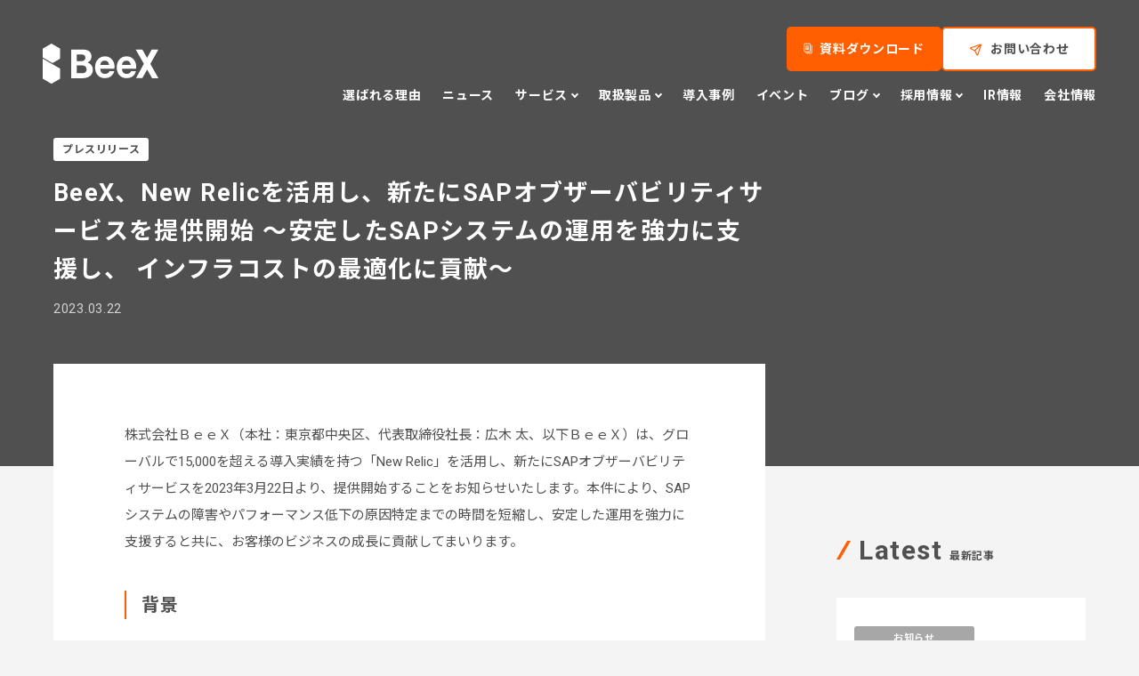

--- FILE ---
content_type: text/html; charset=UTF-8
request_url: https://www.beex-inc.com/news/o11y_20230322
body_size: 62236
content:
<!DOCTYPE html>
<html lang="ja">
  <head>
    <meta charset='UTF-8'>
            <meta http-equiv='X-UA-Compatible' content='IE=edge'>
            <meta name='viewport' content='width=device-width, initial-scale=1.0'>
            <meta name='format-detection' content='telephone=no'>
            <meta property='og:image:width' content='1200'>
            <meta property='og:image:height' content='630'>
            <meta name='twitter:card' content='summary_large_image'>
        <meta property='og:site_name' content='株式会社BeeX | 基幹システムのクラウド移行をお手伝いします'><meta property='og:type' content='article'><meta property="og:url" content="https://www.beex-inc.com/news/o11y_20230322">
    <meta charset="UTF-8">
    <meta http-equiv="X-UA-Compatible" content="IE=edge">
    <meta name="viewport" content="width=device-width, initial-scale=1.0">
    <meta name="format-detection" content="telephone=no">
    
    
      
        <title>BeeX、New Relicを活用し、新たにSAPオブザーバビリティサービスを提供開始 〜安定したSAPシステムの運用を強力に支援し、 インフラコストの最適化に貢献〜｜基幹システムのクラウド移行・構築・導入支援のBeeX</title>
        <meta name="description" content="SAPなど基幹システムを中心としたエンタープライズシステムのクラウドインテグレーションを専業とした株式会社BeeX（ビーエックス）のBeeX、New Relicを活用し、新たにSAPオブザーバビリティサービスを提供開始 〜安定したSAPシステムの運用を強力に支援し、 インフラコストの最適化に貢献〜をご紹介いたします。">
        <meta property="og:type" content="article">
        <meta property="og:title" content="BeeX、New Relicを活用し、新たにSAPオブザーバビリティサービスを提供開始 〜安定したSAPシステムの運用を強力に支援し、 インフラコストの最適化に貢献〜｜基幹システムのクラウド移行・構築・導入支援のBeeX">
        <meta property="og:description" content="SAPなど基幹システムを中心としたエンタープライズシステムのクラウドインテグレーションを専業とした株式会社BeeX（ビーエックス）のBeeX、New Relicを活用し、新たにSAPオブザーバビリティサービスを提供開始 〜安定したSAPシステムの運用を強力に支援し、 インフラコストの最適化に貢献〜をご紹介いたします。">
        <meta property="og:url" content="https://www.beex-inc.com/news/o11y_20230322">
          <meta property="og:image" content="https://www.beex-inc.com/assets/beex/img/common/img_ogp.jpg">
          <meta property="og:image:secure_url" content="https://www.beex-inc.com/assets/beex/img/common/img_ogp.jpg">
        <meta name="twitter:title" content="BeeX、New Relicを活用し、新たにSAPオブザーバビリティサービスを提供開始 〜安定したSAPシステムの運用を強力に支援し、 インフラコストの最適化に貢献〜｜基幹システムのクラウド移行・構築・導入支援のBeeX">
        <meta name="twitter:description" content="SAPなど基幹システムを中心としたエンタープライズシステムのクラウドインテグレーションを専業とした株式会社BeeX（ビーエックス）のBeeX、New Relicを活用し、新たにSAPオブザーバビリティサービスを提供開始 〜安定したSAPシステムの運用を強力に支援し、 インフラコストの最適化に貢献〜をご紹介いたします。">
    <meta property="og:locale" content="ja_JP">
    <meta property="og:site_name" content="株式会社BeeX | 基幹システムのクラウド移行をお手伝いします">
    <meta property="og:image:width" content="1200">
    <meta property="og:image:height" content="630">
    <meta name="twitter:card" content="summary_large_image">
    
    
    <link rel="icon" href="/assets/beex/img/common/favicon.ico">
    <link rel="apple-touch-icon" href="/assets/beex/img/common/apple-touch-icon.png">
    <link rel="stylesheet" href="https://fonts.googleapis.com/css2?family=Roboto:wght@400;700&display=swap">
<link rel="stylesheet" href="https://fonts.googleapis.com/css?family=Noto+Sans+JP:400,700|Barlow+Semi+Condensed:600,700&display=swap" />
<link rel="stylesheet" href="/assets/base/img/common/icomoon/style.css" />
<link rel="stylesheet" href="https://cdnjs.cloudflare.com/ajax/libs/froala-editor/3.2.7/css/froala_style.min.css" />
<link rel="stylesheet" href="/assets/beex/css/template.css?20260106112800" />
<link rel="stylesheet" href="https://cdn.jsdelivr.net/npm/swiper@8/swiper-bundle.min.css">


<style>
    .grecaptcha-badge {
      visibility: hidden;
    }

     :root {

      --color-base-primary: #012677;
      --color-base-primaryFaded: #E5E9F2;
      --color-base-primaryInside: #FFFFFF;
      --color-base-secondary: #FDD247;
      --color-base-secondaryInside: #333333;
      --color-base-background: #f7f7f7;
      --color-base-text: #181818;
      --color-base-footerBackground: #011748;
      --color-base-footerText: #ffffff;
      --color-base-gray: #eeeeee;

      --border-radius-button: 200px;
      --border-radius: 5px;

      --font-size-xs: 12px;
      --font-size-xs-sp: 12px;
      --font-size-s: 15px;
      --font-size-s-sp: 15px;
      --font-size-m: 18px;
      --font-size-m-sp: 16px;
      --font-size-l: 24px;
      --font-size-l-sp: 18px;
      --font-size-xl: 28px;
      --font-size-xl-sp: 20px;
      --font-size-xxl: 44px;
      --font-size-xxl-sp: 24px;

      --font-family-ja: YakuHanJP, "Noto Sans JP", -apple-system, BlinkMacSystemFont, "Helvetica Neue", YuGothic, "ヒラギノ角ゴ ProN W3", Hiragino Kaku Gothic ProN, Arial, "メイリオ", Meiryo, sans-serif;
      --font-family-en: "Barlow Semi Condensed", sans-serif;
    }
</style>

    <!-- Start of HubSpot Embed Code -->
    <script type="text/javascript" id="hs-script-loader" async defer src="//js.hs-scripts.com/7841689.js"></script>
    <!-- End of HubSpot Embed Code -->
        <link rel="stylesheet" href="https://sdk.gig.goleadgrid.com/section-assets/template_sections.css?e881ad98c924434a85993c8efe48e6d480bba3c0" type="text/css" /><style>.leadgrid-font-size-bl{font-size:16px;line-height:160%;@media (max-width:768px){font-size:14px;line-height:160%}}.leadgrid-font-size-bm{font-size:14px;line-height:160%;@media (max-width:768px){font-size:13px;line-height:160%}}.leadgrid-font-size-hl{font-size:44px;line-height:130%;@media (max-width:768px){font-size:24px;line-height:145%}}.leadgrid-font-size-hm{font-size:24px;line-height:145%;@media (max-width:768px){font-size:20px;line-height:150%}}.leadgrid-font-size-hs{font-size:20px;line-height:150%;@media (max-width:768px){font-size:16px;line-height:160%}}.leadgrid-font-size-s{font-size:12px;line-height:160%;@media (max-width:768px){font-size:10px;line-height:160%}}</style><link rel="stylesheet" href="https://cdnjs.cloudflare.com/ajax/libs/highlight.js/10.7.1/styles/vs2015.min.css"><style>:root{--leadgrid-width-middle:1192px;--leadgrid-width-default:992px;--leadgrid-fs-default:14px;--leadgrid-fs-small:12px;--leadgrid-transition:all 0.3s cubic-bezier(0,1,0.64,1);--leadgrid-box-shadow:0 2px 32px 0 rgba(0,0,0,0.1)}.fr-view .fr-img-caption .fr-img-wrap a{display:initial}.hljs-ln-numbers{-webkit-touch-callout:none;-webkit-user-select:none;-khtml-user-select:none;-moz-user-select:none;-ms-user-select:none;user-select:none;text-align:center;color:#ccc;border-right:1px solid #CCC;vertical-align:top;padding-right:5px !important}.hljs-ln-code{padding-left:10px !important}.hljs{display:block;white-space:pre;overflow-x:auto;counter-reset:linenum;position:relative}.leadgrid-blogcard{margin:0 !important;width:100% !important;max-width:600px !important;display:block !important;height:initial !important;padding:16px !important;border:1px solid #cccccc !important;background:#ffffff !important;box-sizing:border-box !important;position:relative !important;transition:opacity .25s !important;margin-top:20px !important}.leadgrid-blogcard:hover{opacity:0.6 !important;transition:opacity .25s !important}.leadgrid-blogcard__cover{display:none}.leadgrid-blogcard__link{background:#ffffff !important;padding:0 !important;margin:0 !important;display:flex !important;align-items:center !important;text-decoration:none !important;font-family:-apple-system,BlinkMacSystemFont,Helvetica Neue,Segoe UI,Hiragino Kaku Gothic ProN,Hiragino Sans,ヒラギノ角ゴ ProN W3,Arial,メイリオ,Meiryo,sans-serif !important}.leadgrid-blogcard__link::before,.leadgrid-blogcard__link::after{display:none !important}.leadgrid-blogcard__meta{display:block !important;width:100% !important}.leadgrid-blogcard__title{pointer-events:none !important;margin:0 0 8px !important;font-size:18px !important;color:#1b1b1b !important;display:-webkit-box !important;-webkit-box-orient:vertical !important;-webkit-line-clamp:2 !important;overflow:hidden !important;font-weight:bold !important;letter-spacing:0em !important;line-height:1.4 !important;font-family:-apple-system,BlinkMacSystemFont,Helvetica Neue,Segoe UI,Hiragino Kaku Gothic ProN,Hiragino Sans,ヒラギノ角ゴ ProN W3,Arial,メイリオ,Meiryo,sans-serif !important}.leadgrid-blogcard__description{pointer-events:none !important;margin:0 0 8px !important;font-size:12px !important;color:#555555 !important;display:-webkit-box !important;-webkit-box-orient:vertical !important;-webkit-line-clamp:3 !important;overflow:hidden !important;letter-spacing:0em !important;line-height:1.6 !important;font-family:-apple-system,BlinkMacSystemFont,Helvetica Neue,Segoe UI,Hiragino Kaku Gothic ProN,Hiragino Sans,ヒラギノ角ゴ ProN W3,Arial,メイリオ,Meiryo,sans-serif !important}.leadgrid-blogcard__domain{pointer-events:none !important;margin:0 !important;font-size:10px !important;color:#555555 !important;display:-webkit-box !important;-webkit-box-orient:vertical !important;-webkit-line-clamp:1 !important;overflow:hidden !important;letter-spacing:0em !important;line-height:1 !important;font-family:-apple-system,BlinkMacSystemFont,Helvetica Neue,Segoe UI,Hiragino Kaku Gothic ProN,Hiragino Sans,ヒラギノ角ゴ ProN W3,Arial,メイリオ,Meiryo,sans-serif !important}.leadgrid-blogcard__eyecatch{display:block !important;width:206px !important;height:133px !important;position:relative !important;flex-shrink:0 !important;margin:0 0 0 8px !important;border:1px solid #eeeeee !important}.leadgrid-blogcard__eyecatch img{pointer-events:none !important;position:absolute !important;width:100% !important;height:100% !important;object-fit:cover !important;margin:0 !important;border-radius:0 !important;left:0 !important;top:0 !important}@media screen and (max-width:768px){.leadgrid-blogcard__title{font-size:16px !important}.leadgrid-blogcard__eyecatch{width:120px !important;height:77px !important}.leadgrid-blogcard__description{-webkit-line-clamp:2 !important}}.leadgrid-sp-br{display:none;@media screen and (max-width:768px){display:block}}.instagram-media{position:static !important}.fr-view img.fr-dii.leadgrid-wysiwyg-img-center{display:block;margin-left:auto;margin-right:auto}.fr-view img.leadgrid-wysiwyg-img-center,.fr-view .fr-img-caption.leadgrid-wysiwyg-img-center{display:block !important;margin-left:auto !important;margin-right:auto !important}mjx-math{white-space:pre-wrap !important}.fr-view p:has(> .fr-fir){display:inline-block;width:100%}.fr-view p > .fr-fir{float:right !important}.c-form__agreeText{overflow-y:scroll;max-height:300px;border:1px solid #ccc;padding-top:24px;padding-right:20px;padding-left:20px}</style><link rel="stylesheet" href="https://cdn.jsdelivr.net/npm/@splidejs/splide@latest/dist/css/splide.min.css">
    <!-- Global site tag (gtag.js) - Google Analytics -->
<script async src="https://www.googletagmanager.com/gtag/js?id=UA-75590657-1"></script>
<script>
  window.dataLayer = window.dataLayer || [];
  function gtag(){dataLayer.push(arguments);}
  gtag('js', new Date());
  gtag('config', 'UA-75590657-1');
</script>

<!-- Google Tag Manager -->
<script>(function(w,d,s,l,i){w[l]=w[l]||[];w[l].push({'gtm.start':
new Date().getTime(),event:'gtm.js'});var f=d.getElementsByTagName(s)[0],
j=d.createElement(s),dl=l!='dataLayer'?'&l='+l:'';j.async=true;j.src=
'https://www.googletagmanager.com/gtm.js?id='+i+dl;f.parentNode.insertBefore(j,f);
})(window,document,'script','dataLayer','GTM-5P2PDDQ');</script>
<!-- End Google Tag Manager -->
  </head>
  <body class="is-sub">
    <meta name="google-site-verification" content="7zM4jIuomi7UQ9SVK2ljF1RjA670VcCrziDRCVwSmbo" />

<!-- Google Tag Manager (noscript) -->
<noscript><iframe src="https://www.googletagmanager.com/ns.html?id=GTM-5P2PDDQ"
height="0" width="0" style="display:none;visibility:hidden"></iframe></noscript>
<!-- End Google Tag Manager (noscript) -->
    
    <div data-scroll-container>
      <header class="beex-c-header02 J-header beex-c-header  --color--white">
  <div class="beex-c-inner">
    <div class="c-header__logo">
      <a href="/"  >
        <img src="/assets/beex/img/common/logo_beex.svg" class="c-header__logoImage" alt=" ">
        <img src="/assets/beex/img/common/logo_beex-white.svg" class="c-header__logoImage--white" alt=" ">
      </a>
    </div>
    <div class="c-header__menu">
      <span></span>
    </div>
    <div class="c-header__spMenu">
      <ul class="c-header__spList">
        <li class="c-header__spItem">
            <a href="/reason"  >
                選ばれる理由
            </a>
        </li>
        <li class="c-header__spItem">
            <a href="/news"  >
                ニュース
            </a>
        </li>
        <ul class="c-megamenuGroup">
          <li class="c-megamenuGroup__item c-megamenuGroup__item--hasSub js-footerSub">
        <a href="/service" class="c-megamenuGroup__parentAnchor" >      サービス
        </a>    <span class="js-footerToggleItem">
              サービス
            </span>
            <div class="c-megamenuGroup__sub js-footerSubCont">
              <ul class="c-megamenuGroup__subList">
                <li class="c-megamenuGroup__subItem">
        <a href="/service/sap"  >            SAP関連サービス
        </a>        </li>
                <li class="c-megamenuGroup__subItem">
        <a href="/service/issue/security"  >            セキュリティ関連サービス
        </a>        </li>
                <li class="c-megamenuGroup__subItem">
        <a href="/service/cloud"  >            クラウドインテグレーション
        </a>        </li>
                <li class="c-megamenuGroup__subItem">
        <a href="/service/license"  >            ライセンスリセール
        </a>        </li>
                <li class="c-megamenuGroup__subItem">
        <a href="/service/blog"  >            DX支援サービス
        </a>        </li>
                <li class="c-megamenuGroup__subItem">
        <a href="/service/careers"  >            クラウド運用関連ソリューション
        </a>        </li>
              </ul>
            </div>
          </li>
        </ul>        <li class="c-header__spItem">
          <ul class="c-megamenuGroup">
            <li class="c-megamenuGroup__item c-megamenuGroup__item--hasSub js-footerSub">
              <span class="js-footerToggleItem">
                取扱製品
              </span>
              <div class="c-megamenuGroup__sub js-footerSubCont">
                <ul class="c-megamenuGroup__subList">
<ul ><li >                    <li class="c-megamenuGroup__subItem">
<a href="/partner/1"  >                        取扱製品1
</a>                    </li>
</li><li >                    <li class="c-megamenuGroup__subItem">
<a href="/partner/2"  >                        取扱製品2
</a>                    </li>
</li><li >                    <li class="c-megamenuGroup__subItem">
<a href="/partner/3"  >                        取扱製品3
</a>                    </li>
</li><li >                    <li class="c-megamenuGroup__subItem">
<a href="/partner/4"  >                        取扱製品4
</a>                    </li>
</li><li >                    <li class="c-megamenuGroup__subItem">
<a href="/partner/5"  >                        取扱製品5
</a>                    </li>
</li><li >                    <li class="c-megamenuGroup__subItem">
<a href="/partner/6"  >                        取扱製品6
</a>                    </li>
</li><li >                    <li class="c-megamenuGroup__subItem">
<a href="/partner/7"  >                        取扱製品7
</a>                    </li>
</li><li >                    <li class="c-megamenuGroup__subItem">
<a href="/partner/8"  >                        取扱製品8
</a>                    </li>
</li></ul>                </ul>
              </div>
            </li>
          </ul>
        </li>
        <li class="c-header__spItem">
            <a href="/case"  >
                導入事例
            </a>
        </li>
        <li class="c-header__spItem">
            <a href="/seminar"  >
                イベント
            </a>
        </li>
        <li class="c-header__spItem">
          <ul class="c-megamenuGroup">
            <li class="c-megamenuGroup__item c-megamenuGroup__item--hasSub js-footerSub">
              <span class="js-footerToggleItem">
                ブログ
              </span>
              <div class="c-megamenuGroup__sub js-footerSubCont">
<ul class='c-megamenuGroup__subList c-header__subList'><li class='c-megamenuGroup__subItem c-header__subItem'><a href="/blog"  >                    ブログ
</a></li><li class='c-megamenuGroup__subItem c-header__subItem'><a href="https://example.com/"  target="_blank" rel="noopener">                    Techblog（外部サイト）
</a></li></ul>              </div>
            </li>
          </ul>
        </li>
        <li class="c-header__spItem">
          <ul class="c-megamenuGroup">
            <li class="c-megamenuGroup__item c-megamenuGroup__item--hasSub c-megamenuGroup__item--carrier js-footerSub">
              <span class="js-footerToggleItem">
                採用情報
              </span>
              <div class="c-megamenuGroup__sub js-footerSubCont">
<ul class='c-megamenuGroup__subList c-header__subList'><li class='c-megamenuGroup__subItem c-header__subItem'><a href="/careers/about"  >                    BeeXについて
</a></li><li class='c-megamenuGroup__subItem c-header__subItem'><a href="/careers/ceo"  >                    代表インタビュー
</a></li><li class='c-megamenuGroup__subItem c-header__subItem'><a href="/careers/culture"  >                    カルチャー
</a></li><li class='c-megamenuGroup__subItem c-header__subItem'><a href="/careers/data"  >                    数字で見るBeeX
</a></li><li class='c-megamenuGroup__subItem c-header__subItem'><a href="/careers/interview"  >                    社員インタビュー
</a></li><li class='c-megamenuGroup__subItem c-header__subItem'><a href="/careers/talk-session"  >                    社員座談会
</a></li><li class='c-megamenuGroup__subItem c-header__subItem'><a href="/careers/system"  >                    研修・育成
</a></li><li class='c-megamenuGroup__subItem c-header__subItem'><a href="/careers/environment"  >                    環境・制度
</a></li></ul>              </div>
            </li>
          </ul>
        </li>
        <li class="c-header__spItem">
            <a href="/ir"  >
                IR情報
            </a>
        </li>
        <li class="c-header__spItem">
            <a href="/company"  >
                会社情報
            </a>
        </li>
      </ul>
      <ul class="c-header__spBtnlist">
        <li class="c-header__spBtnitem c-header__spBtnitem--01">
            <a href="/download"  >
                資料ダウンロード
            </a>
        </li>
        <li class="c-header__spBtnitem c-header__spBtnitem--02">
            <a href="/contact"  >
                お問い合わせ
            </a>
        </li>
      </ul>
    </div>
    <div class="c-header__nav">
      <ul class="c-header__navList">
        <li class="c-header__navItem">
            <a href="/reason"  >
                選ばれる理由
            </a>
        </li>
        <li class="c-header__navItem">
            <a href="/news"  >
                ニュース
            </a>
        </li>
        <li class="c-header__navItem">
          <div class="c-header__navMegamenu js-megamenuBtn03">
            <span class="c-header__navText">サービス</span>
            <div class="c-header__megamenu beex-c-megamenu beex-c-megamenu--service js-megamenu">
              <div class="c-megamenu__container">
                <div class="c-megamenu__inner">
                  <div class="c-megamenu__title">
                    <div class="c-megamenu__titleInner">
                      <div class="c-megamenu__titleCont">
                        <div class="s-careersEnvironmentOffice__title beex-c-captionTitle beex-c-captionTitle--ol">
                          <p class="c-captionTitle__ruby">サービス</p>
                          <h2 class="c-captionTitle__title">Service</h2>
                        </div>
                        <div class="c-megamenu__titleDetail">
                          <div class="c-megamenu__titleButton">
                            <a href="/service-test"  >
                              サービスTOP
                              <div class="beex-c-linkArrow beex-c-linkArrow--wh">
                                <span></span>
                              </div>
                            </a>
                          </div>
                        </div>
                      </div>
                    </div>
                  </div>
                  <div class="c-megamenu__cont">
                    <div class="c-megamenu__detail">
<ul class='c-megamenu__detailList'><li class='c-megamenu__detailItem'><a href="/service/issue/cloud-migration"  >                          クラウドへの移行
</a></li><li class='c-megamenu__detailItem'><a href="/service/issue/cloud-utilization"  >                          クラウド活用の推進
</a></li><li class='c-megamenu__detailItem'><a href="/service/issue/cloud-operation"  >                          クラウド運用の委託
</a></li><li class='c-megamenu__detailItem'><a href="/service/issue/cost-optimization"  >                          コスト最適化
</a></li><li class='c-megamenu__detailItem'><a href="/service/issue/security"  >                          セキュリティー対策
</a></li><li class='c-megamenu__detailItem'><a href="/service/issue/s4hana"  >                          S/4HANAへの移行
</a></li><li class='c-megamenu__detailItem'><a href="/service/issue/sap-operation"  >                          SAPシステム運用の委託
</a></li><li class='c-megamenu__detailItem'><a href="/service/issue/dx"  >                          DXの推進
</a></li><li class='c-megamenu__detailItem'><a href="/service/issue/bcp"  >                          BCPの実現
</a></li></ul>                    </div>
                    <div class="c-megamenu__issueSection">
                      <div class="c-megamenu__issueTitle">
                        <h2 class="beex-c-captionTitle beex-c-captionTitle--ol">
                          <span class="c-captionTitle__ruby">課題からサービスを探す</span>
                        </h2>
                      </div>
                      <div class="c-megamenu__detail">
<ul class='c-megamenu__detailList'><li class='c-megamenu__detailItem'><a href="/service/issue/cloud-migration"  >                            クラウドへの移行
</a></li><li class='c-megamenu__detailItem'><a href="/service/issue/cloud-utilization"  >                            クラウド活用の推進
</a></li><li class='c-megamenu__detailItem'><a href="/service/issue/cloud-operation"  >                            クラウド運用の委託
</a></li><li class='c-megamenu__detailItem'><a href="/service/issue/cost-optimization"  >                            コスト最適化
</a></li><li class='c-megamenu__detailItem'><a href="/service/issue/security"  >                            セキュリティー対策
</a></li><li class='c-megamenu__detailItem'><a href="/service/issue/s4hana"  >                            S/4HANAへの移行
</a></li><li class='c-megamenu__detailItem'><a href="/service/issue/sap-operation"  >                            SAPシステム運用の委託
</a></li><li class='c-megamenu__detailItem'><a href="/service/issue/dx"  >                            DXの推進
</a></li><li class='c-megamenu__detailItem'><a href="/service/issue/bcp"  >                            BCPの実現
</a></li></ul>                      </div>
                    </div>
                  </div>
                </div>
              </div>
            </div>
          </div>
        </li>
        <li class="c-header__navItem">
          <div class="c-header__navMegamenu js-megamenuBtn03">
            <span class="c-header__navText">取扱製品</span>
            <div class="c-header__megamenu beex-c-megamenu beex-c-megamenu--product js-megamenu">
              <div class="c-megamenu__container">
                <div class="c-megamenu__inner">
                  <div class="c-megamenu__title">
                    <div class="c-megamenu__titleInner">
                      <div class="c-megamenu__titleCont">
                        <div class="s-careersEnvironmentOffice__title beex-c-captionTitle beex-c-captionTitle--ol">
                          <p class="c-captionTitle__ruby">取扱製品</p>
                          <h2 class="c-captionTitle__title">Partner</h2>
                        </div>
                        <div class="c-megamenu__titleDetail">
                          <div class="c-megamenu__titleButton">
                            <a href="/partner-test"  >
                              取扱製品TOP
                              <div class="beex-c-linkArrow beex-c-linkArrow--wh">
                                <span></span>
                              </div>
                            </a>
                          </div>
                        </div>
                      </div>
                    </div>
                  </div>
                  <div class="c-megamenu__cont">
                    <div class="c-megamenu__detail">
<ul class='c-megamenu__detailList'><li class='c-megamenu__detailItem'><a href="/partner/1"  >                          取扱製品1
</a></li><li class='c-megamenu__detailItem'><a href="/partner/2"  >                          取扱製品2
</a></li><li class='c-megamenu__detailItem'><a href="/partner/3"  >                          取扱製品3
</a></li><li class='c-megamenu__detailItem'><a href="/partner/4"  >                          取扱製品4
</a></li><li class='c-megamenu__detailItem'><a href="/partner/5"  >                          取扱製品5
</a></li><li class='c-megamenu__detailItem'><a href="/partner/6"  >                          取扱製品6
</a></li><li class='c-megamenu__detailItem'><a href="/partner/7"  >                          取扱製品7
</a></li><li class='c-megamenu__detailItem'><a href="/partner/8"  >                          取扱製品8
</a></li></ul>                    </div>
                  </div>
                </div>
              </div>
            </div>
          </div>
        </li>
        <li class="c-header__navItem">
            <a href="/case"  >
                導入事例
            </a>
        </li>
        <li class="c-header__navItem">
            <a href="/seminar"  >
                イベント
            </a>
        </li>
        <li class="c-header__navItem">
          <div class="c-header__navMegamenu js-megamenuBtn03">
            <span class="c-header__navText">ブログ</span>
            <div class="c-header__megamenu beex-c-megamenu beex-c-megamenu--blog js-megamenu">
              <div class="c-megamenu__container">
                <div class="c-megamenu__inner">
                  <div class="c-megamenu__title">
                    <div class="c-megamenu__titleInner">
                      <div class="c-megamenu__titleCont">
                        <div class="s-careersEnvironmentOffice__title beex-c-captionTitle beex-c-captionTitle--ol">
                          <p class="c-captionTitle__ruby">ブログ</p>
                          <h2 class="c-captionTitle__title">Blog</h2>
                        </div>
                      </div>
                    </div>
                  </div>
                  <div class="c-megamenu__cont">
                    <div class="c-megamenu__detail">
<ul class='c-megamenu__detailList'><li class='c-megamenu__detailItem'><a href="/blog"  >                          ブログ
</a></li><li class='c-megamenu__detailItem'><a href="https://example.com/"  target="_blank" rel="noopener">                          Techblog（外部サイト）
</a></li></ul>                    </div>
                  </div>
                </div>
              </div>
            </div>
          </div>
        </li>
        <li class="c-header__navItem">
          <div class="c-header__navMegamenu js-megamenuBtn03">
            <span class="c-header__navText">採用情報</span>
            <div class="c-header__megamenu beex-c-megamenu beex-c-megamenu--recruit js-megamenu">
              <div class="c-megamenu__container">
                <div class="c-megamenu__inner">
                  <div class="c-megamenu__title">
                    <div class="c-megamenu__titleInner">
                      <div class="c-megamenu__titleCont">
                        <div class="s-careersEnvironmentOffice__title beex-c-captionTitle beex-c-captionTitle--ol">
                          <p class="c-captionTitle__ruby">採用情報</p>
                          <h2 class="c-captionTitle__title">Recruit</h2>
                        </div>
                        <div class="c-megamenu__titleDetail c-megamenu__titleDetail--mr">
                          <div class="c-megamenu__titleButton">
<a href="/careers"  >                              採用情報TOP
                              <div class="beex-c-linkArrow beex-c-linkArrow--wh">
                                <span></span>
                              </div>
</a>                          </div>
<ul class='c-megamenu__titleList'><li class='c-megamenu__titleItem --recruit'><a href="https://hrmos.co/pages/beex/jobs?category=2050401119191035904"  target="_blank" rel="noopener">                              <p class="c-megamenu__titleText">新卒採用エントリー</p>
                              <div class="beex-c-linkArrow">
                                <span class="--recruit"></span>
                              </div>
</a></li><li class='c-megamenu__titleItem --recruit'><a href="https://hrmos.co/pages/beex"  target="_blank" rel="noopener">                              <p class="c-megamenu__titleText">中途採用エントリー</p>
                              <div class="beex-c-linkArrow">
                                <span class="--recruit"></span>
                              </div>
</a></li></ul>                        </div>
                      </div>
                    </div>
                  </div>
                  <div class="c-megamenu__cont">
                      <div class="c-megamenu__detail">
<ul class='c-megamenu__detailList'><li class='c-megamenu__detailItem'><a href="/careers/about"  >                          BeeXについて
</a></li><li class='c-megamenu__detailItem'><a href="/careers/ceo"  >                          代表インタビュー
</a></li><li class='c-megamenu__detailItem'><a href="/careers/culture"  >                          カルチャー
</a></li><li class='c-megamenu__detailItem'><a href="/careers/data"  >                          数字で見るBeeX
</a></li><li class='c-megamenu__detailItem'><a href="/careers/interview"  >                          社員インタビュー
</a></li><li class='c-megamenu__detailItem'><a href="/careers/talk-session"  >                          社員座談会
</a></li><li class='c-megamenu__detailItem'><a href="/careers/system"  >                          研修・育成
</a></li><li class='c-megamenu__detailItem'><a href="/careers/environment"  >                          環境・制度
</a></li></ul>                    </div>
                  </div>
                </div>
              </div>
            </div>
          </div>
        </li>
        <li class="c-header__navItem">
            <a href="/ir"  >
                IR情報
            </a>
        </li>
        <li class="c-header__navItem">
            <a href="/company"  >
                会社情報
            </a>
        </li>
      </ul>
      <ul class="c-header__navBtnList">
        <li class="c-header__navButton c-header__navButton--01 beex-c-button beex-c-button--orange">
            <a href="/download"  >
            資料ダウンロード
            </a>
        </li>
        <li class="c-header__navButton c-header__navButton--02 beex-c-button">
            <a href="/contact"  >
            お問い合わせ
            </a>
        </li>
      </ul>
    </div>
  </div>
</header>
      <main>
        <section class="beex-s-blogDetailCaption beex-s-detailSection beex-s-detailSection--02">
  <div class="beex-c-inner">
    <div class="s-detailSection__inner">
      <div class="s-detailSection__cont">
        <div class="s-detailSection__contCaption">
          <div class="s-detailSection__contTagarea">
            <p class="s-detailSection__contTag">プレスリリース</p>
          </div>
          <h1 class="s-detailSection__contTitle">BeeX、New Relicを活用し、新たにSAPオブザーバビリティサービスを提供開始 〜安定したSAPシステムの運用を強力に支援し、 インフラコストの最適化に貢献〜</h1>
          <div class="s-detailSection__contDate">
            <p>
              <time class="date" datetime="2023-03-22">2023.03.22</time>
            </p>
          </div>
        </div>
      </div>
    </div>
  </div>
</section><section class="beex-s-newsDetailCont beex-s-subDetail">
  <div class="beex-c-inner">
    <div class="s-subDetail__inner">
      <div class="s-subDetail__main">
        <div class="s-subDetail__cont">
          <div class="s-subDetail__contInner beex-c-postContent">
            <div class="c-postContent__inner">
              <div class="c-postContent__cont">
                <p>株式会社ＢｅｅＸ（本社：東京都中央区、代表取締役社長：広木 太、以下ＢｅｅＸ）は、グローバルで15,000を超える導入実績を持つ「New Relic」を活用し、新たにSAPオブザーバビリティサービスを2023年3月22日より、提供開始することをお知らせいたします。本件により、SAPシステムの障害やパフォーマンス低下の原因特定までの時間を短縮し、安定した運用を強力に支援すると共に、お客様のビジネスの成長に貢献してまいります。</p><h3>&nbsp;<strong>背景</strong></h3><p>これまで当社ではOSSの監視ツールであるZabbixを活用したSAPシステムの監視サービスを提供してまいりました。しかしSAPシステムの課題・問題の対応には、ダイアログ応答時間・SAPバッファやワークプロセスの状況・各種エラーログなどを常時収集し、過去にさかのぼってパフォーマンス低下などの複雑な事象の把握と原因の特定を行う必要がありました。</p><p>また障害が発生した際の事象の把握や原因の特定を行うには、SAPシステムにログインして再現テストを実施し、再現が困難な場合には事象が発生するまで待つなど、原因特定まで長い時間を要することが少なくありませんでした。</p><h3>&nbsp;<strong>導入効果</strong></h3><p>本サービスでは、エージェントレスなSAPシステム向けのネイティブ・オブザーバビリティ・ソリューション「<a href="https://newrelic.com/jp/solutions/sap" rel="noopener noreferrer" target="_blank">New Relic Monitoring for SAPⓇSolutions</a>」を含む、オブザーバビリティプラットフォーム「New Relic」を活用しており、過去に発生した事象を対象に分析および調査を迅速に実施することが可能となりました。これにより、従来の監視サービスの役割に留まらず、短期間に原因の特定や改善のための施策を計画し、実施することが可能となります。</p><p>&nbsp;また応答時間やSAP特有のメトリクスとOSのメトリクスを合わせて1つのダッシュボードで可視化することで、サーバースペック等の最適化を安心して行うことができることから、IT基盤のコスト削減にも貢献できます。本サービスを提供することで、安定したSAPシステムの運用を強力に支援すると共に、お客様のビジネスの成長に貢献してまいります。</p><h3><strong>サービス概要</strong></h3><p>オブザーバビリティ製品である「New Relic」を活用し、S/4HANAを中心としたSAPシステムを対象に障害原因の分析や品質改善レポートのご提供などを通じて、お客様の問題解決を支援します。</p><ul><li>障害原因の分析</li><li>トレンドレポートのご提供</li><li>パフォーマンス改善レポートのご提供</li><li>インフラコスト最適化のご提案</li></ul><p>月額料金：650,000円～（税別）</p><p>上記には、運用マネジメントサービスのプレミアムプランへのご加入料金が含まれます。また1年以上の継続利用が前提となります。月額料金についてはサーバー台数およびSAPシステムのSIDの数により費用が変動します。詳しいサービス内容や料金につきましては、お気軽にお問い合わせください。</p><p><img src="/media/Y2zHx3Kvl9rXeWSu2fJfNwb7cHO9TTXB5h5mFjim.png" class="fr-fil fr-dib"></p><p>&nbsp;BeeXでは今後も「New Relic」を多方面で活用することによりシステムの安定運用に貢献するサービスを継続して提供していく予定です。</p><p><strong>&nbsp;&nbsp;</strong></p><h4><strong>■ New Relic株式会社　代表取締役社長 小西 真一朗氏からのコメント</strong></h4><p>「BeeXのSAPシステム運用の品質向上に、New Relicが貢献できることを大変光栄に思います。様々なデジタルサービスが私たちの生活や事業を支え、そのシステムも日々改善・最適化されている中、SAPシステムも例外ではない時代となりました。SAPシステムを活用した業務でのユーザー体験を向上するために、「New Relic Monitoring for SAPⓇSolutions」を含むNew Relicのオブザーバビリティプラットフォームをお役立ていただけるものと確信しています」</p><h4><strong>■ オブザーバビリティとは</strong></h4><p>オブザーバビリティとは、システムの状態に関連するすべての情報を調査し、パフォーマンスデータを一元化してリアルタイムに表示することにより、システム内部の状態や、なぜそうであるのかを把握したりする能力を指します。これにより迅速な問題の特定と根本原因の発見・解決が可能となります。モニタリングが追跡できるのは顕在化している問題だけです。オブザーバビリティがあれば何が異常でなぜそうなのか、これまで考えたことさえないパターンや未知の問題を理解することに役立ち、積極的なデジタルビジネスの最適化が実現されます。モニタリングはオブザーバビリティを得るための手段の1つです。</p><h4><strong>■ New Relicについて</strong></h4><p>2008年に創業したNew Relic は、デジタルビジネスのあらゆる重要指標を観測可能にする「オブザーバビリティ（可観測性）プラットフォーム」を提供しています。デジタルビジネスを構成するアプリケーションやインフラストラクチャだけでなく、ユーザー側の顧客体験状況までをも観測可能にするため、企業はデジタルサービスの障害検知、顧客体験の低下検知、潜在的な問題やボトルネックを早期特定し解決するDevOps チームを生み出します。これにより、企業は取り組むべきデジタル変革を、計測可能な戦略へと変化させることができます。New Relicの全世界顧客数は15,000以上、Fortune 100企業の過半数で採用されており、日本でも数百社を超えるお客様のデジタル変革を支援しています。New Relicが支持されている理由は、&nbsp;<a href="https://newrelic.com/jp" rel="noopener noreferrer" target="_blank">https://newrelic.com/jp</a> をご覧ください。<br>&nbsp;</p><p>&nbsp;※ 記載されている会社名、製品名は、各社の登録商標または商標です。<br>&nbsp;※ 記載されている情報は、発表日現在のものです。最新の情報とは異なる場合がありますのでご了承ください。</p><p>&nbsp;&nbsp;</p><p>会社名：株式会社ＢｅｅＸ（東京証券取引所&nbsp;グロース市場：証券コード&nbsp;4270）<br>&nbsp;所在地：東京都中央区銀座7-14-13 日土地銀座ビル10F<br>&nbsp;設立：2016 年3 月<br>&nbsp;代表者：代表取締役社長　広木 太<br>U R L： <a href="https://www.beex-inc.com/">https://www.beex-inc.com/</a><a href="https://www.beex-inc.com/"><br>&nbsp;</a>事業内容：クラウド関連の運用・保守・管理事業及びソフトウェア開発</p><p>&nbsp;&nbsp;<br>&nbsp; 【本件に関するお問い合わせ先】<br>&nbsp;株式会社ＢｅｅＸ<br>&nbsp;ビジネス開発推進本部 　塙（はなわ）<br>mail：<a href="mailto:beex-marketing@beex-inc.com">beex-marketing@beex-inc.com</a>&nbsp;</p>
              </div>
            </div>
          </div>
        </div>
        <div class="s-subDetail__news">
          <div class="s-subDetail__newsTitle beex-c-captionTitle inview">
            <p class="c-captionTitle__ruby">関連ニュース</p>
            <h2 class="c-captionTitle__title">Related news</h2>
          </div>
          <div class="s-subDetail__newsCont beex-c-newsList">
            <ul class="c-newsList__list">
              <li class="c-newsList__item">
                <a href="/news/20251204">
                <p class="c-newsList__itemDate">
                  <time class="date" datetime="2025-12-04">2025.12.04</time>
                </p>
                <p class="c-newsList__itemCategory c-newsList__itemCategory--press-release">プレスリリース</p>
                <p class="c-newsList__itemText">ＢｅｅＸ、SAP PartnerEdge®プログラムで「SAP Gold Partner」に昇格</p>
                </a>
              </li>
              <li class="c-newsList__item">
                <a href="/news/20251127">
                <p class="c-newsList__itemDate">
                  <time class="date" datetime="2025-11-27">2025.11.27</time>
                </p>
                <p class="c-newsList__itemCategory c-newsList__itemCategory--press-release">プレスリリース</p>
                <p class="c-newsList__itemText">ＢｅｅＸ、SAP S/4HANA® Cloud Public Edition分野へ本格参入 ～柔軟な会計伝票登録/承認を実現する会計ソリューションの提供を開始</p>
                </a>
              </li>
              <li class="c-newsList__item">
                <a href="/news/20251121">
                <p class="c-newsList__itemDate">
                  <time class="date" datetime="2025-11-21">2025.11.21</time>
                </p>
                <p class="c-newsList__itemCategory c-newsList__itemCategory--press-release">プレスリリース</p>
                <p class="c-newsList__itemText">ＢｅｅＸグループの株式会社スカイ３６５、ベトナム・ニャチャンに海外MSP拠点を開設 ～ AIを活用した先進的運用保守（AIOps）とグローバル対応を大幅強化</p>
                </a>
              </li>
            </ul>
          </div>
        </div>
        <div class="s-subDetail__link">
          <div class="s-subDetail__linkBtn">
            <a href="/news">一覧へ戻る
              <div class="beex-c-linkArrow">
                <span></span>
              </div>
            </a>
          </div>
        </div>
      </div>
      <div class="s-subDetail__side beex-c-sidebar">
        <h3 class="c-sidebar__title">Latest<span>最新記事</span></h3>
        <div class="c-sidebar__newsList beex-c-newsList">
          <ul class="c-newsList__list">
            <li class="c-newsList__item">
              <a href="/news/2026_0105">
              <p class="c-newsList__itemCategory c-newsList__itemCategory--info">お知らせ</p>
              <p class="c-newsList__itemText">2026年 年頭所感</p>
              </a>
            </li>
            <li class="c-newsList__item">
              <a href="/news/20251222">
              <p class="c-newsList__itemCategory c-newsList__itemCategory--info">お知らせ</p>
              <p class="c-newsList__itemText">【メディア掲載】EnterpriseZineにてスカイ３６５ベトナムセンターの取材インタビュー記事が掲載されました​</p>
              </a>
            </li>
            <li class="c-newsList__item">
              <a href="/news/20251217">
              <p class="c-newsList__itemCategory c-newsList__itemCategory--info">お知らせ</p>
              <p class="c-newsList__itemText">BeeX、「CHECK POINT Japan Harmony SASE Partner Award 2025」を受賞</p>
              </a>
            </li>
          </ul>
        </div>
      </div>
    </div>
  </div>
</section><section class="beex-s-cta beex-s-cta--01">
  <div class="beex-c-inner">
    <div class="s-cta__inner">
      <p class="s-cta__title">SAPシステムや基幹システムのクラウド移行・構築・保守、<br>DXに関して<br class="br--sp">お気軽にご相談ください</p>
      <ul class="s-cta__list">
        <li class="s-cta__item s-cta__item--01">
          <a href="/download"  >
          資料ダウンロード
          </a>
        </li>
        <li class="s-cta__item s-cta__item--02">
          <a href="/contact"  >
          お問い合わせ
          </a>
        </li>
      </ul>
      <p class="s-cta__tel">
        03-6260-6240
        <span>（受付時間 平日9:30〜18:00）</span>
      </p>
    </div>
  </div>
</section>
        <div class="beex-c-breadcrumb js-barHidden">
          <div class="beex-c-inner">
            <div class="c-breadcrumb__inner">
              <ul class="c-breadcrumb__list">
                <li class="c-breadcrumb__item"><a href="/">基幹システムクラウド移行のBeeX</a></li>
        
                <li class="c-breadcrumb__item">
                  <a href="/news">ニュース </a>
                </li>
        
        
        
        
        
                <li class="c-breadcrumb__item">BeeX、New Relicを活用し、新たにSAPオブザーバビリティサービスを提供開始 〜安定したSAPシステムの運用を強力に支援し、 インフラコストの最適化に貢献〜</li>
              </ul>
            </div>
          </div>
        </div>      </main>
      <footer class="beex-c-footer beex-c-footer2">
  <div class="c-footer__inner">
    <div class="c-footer__cont">
      <div class="c-footer__contInner">
        <div class="c-footer__logo">
          <a href="/"  >
          <img src="/assets/beex/img/common/logo_beex-white.svg"  alt="BeeX">
          </a>
        </div>
        <div class="c-footer__detail">
          <div class="c-footer__list">
            <ul class="c-footer__listCont">
              <li class="c-footer__item c-footer__item--01">
<a href="/reason"  >                  選ばれる理由
</a>              </li>
              <li class="c-footer__item c-footer__item--02">
<a href="/news"  >                  ニュース
</a>              </li>
            </ul>
            <ul class="c-megamenuGroup">
              <li class="c-megamenuGroup__item c-megamenuGroup__item--hasSub js-footerSub">
<a href="/service" class="c-megamenuGroup__parentAnchor" >                  サービス
</a>                <span class="js-footerToggleItem">
                  サービス
                </span>
                <div class="c-megamenuGroup__sub js-footerSubCont">
                  <ul class="c-megamenuGroup__subList">
                    <li class="c-megamenuGroup__subItem">
<a href="/service/sap"  >                        SAP関連サービス
</a>                    </li>
                    <li class="c-megamenuGroup__subItem">
<a href="/service/security"  >                        セキュリティ関連サービス
</a>                    </li>
                    <li class="c-megamenuGroup__subItem">
<a href="/service/cloud"  >                        クラウドインテグレーション
</a>                    </li>
                    <li class="c-megamenuGroup__subItem">
<a href="/service/licenseresale"  >                        ライセンスリセール
</a>                    </li>
                    <li class="c-megamenuGroup__subItem">
<a href="/service/dx"  >                        DX支援サービス
</a>                    </li>
                    <li class="c-megamenuGroup__subItem">
<a href="/service/managed-service"  >                        クラウド運用関連ソリューション
</a>                    </li>
                  </ul>
                </div>
              </li>
            </ul>
            <ul class="c-footer__listCont">
                <li class="c-footer__item c-footer__item--product">
                  <ul class="c-megamenuGroup">
                    <li
                      class="c-megamenuGroup__item c-megamenuGroup__item--hasSub c-megamenuGroup__item--product js-footerSub"
                    >
<a href="/partner-product" class="c-megamenuGroup__parentAnchor" >                        取扱製品
</a>                      <span class="js-footerToggleItem">
                        取扱製品
                      </span>
                      <div class="c-megamenuGroup__sub js-footerSubCont">
<ul class='c-megamenuGroup__subList c-megamenuGroup__subList--product -sp'><li class='c-megamenuGroup__subItem'><a href="/partner/1"  >                              取扱製品1
</a></li><li class='c-megamenuGroup__subItem'><a href="/partner/2"  >                              取扱製品2
</a></li><li class='c-megamenuGroup__subItem'><a href="/partner/3"  >                              取扱製品3
</a></li><li class='c-megamenuGroup__subItem'><a href="/partner/4"  >                              取扱製品4
</a></li><li class='c-megamenuGroup__subItem'><a href="/partner/5"  >                              取扱製品5
</a></li><li class='c-megamenuGroup__subItem'><a href="/partner/6"  >                              取扱製品6
</a></li></ul>                      </div>
                    </li>
                  </ul>
                </li>
              <li class="c-footer__item c-footer__item--03">
<a href="/case"  >                  導入事例
</a>              </li>
              <li class="c-footer__item c-footer__item--04">
<a href="/seminar"  >                  イベント
</a>              </li>
            </ul>
            <ul class="c-footer__listCont">
              <li class="c-footer__item c-footer__item--05">
                <ul class="c-megamenuGroup">
                  <li class="c-megamenuGroup__item c-megamenuGroup__item--hasSub js-footerSub">
<a href="/blog" class="c-megamenuGroup__parentAnchor" >                      ブログ
</a>                    <span class="js-footerToggleItem">
                      ブログ
                    </span>
                    <div class="c-megamenuGroup__sub js-footerSubCont">
                      <ul class="c-megamenuGroup__subList c-footer__subList">
                        <li class="c-megamenuGroup__subItem c-footer__subItem -sp">
<a href="/blog"  >                            ブログ
</a>                        </li>
                        <li class="c-megamenuGroup__subItem c-footer__subItem c-megamenuGroup__subItem--tech">
<a href="https://techblog.beex-inc.com/"  target="_blank" rel="noopener">                            Techblog（外部サイト）
</a>                        </li>
                      </ul>
                    </div>
                  </li>
                </ul>
              </li>
              <li class="c-footer__item c-footer__item--07">
                <ul class="c-megamenuGroup">
                  <li
                    class="c-megamenuGroup__item c-megamenuGroup__item--hasSub c-megamenuGroup__item--carrier js-footerSub"
                  >
<a href="/careers" class="c-megamenuGroup__parentAnchor" >                      採用情報
</a>                    <span class="js-footerToggleItem">
                      採用情報
                    </span>
                    <div class="c-megamenuGroup__sub js-footerSubCont">
<ul class='c-megamenuGroup__subList c-footer__subList'><li class='c-megamenuGroup__subItem c-footer__subItem'><a href="/careers/about"  >                          BeeXについて
</a></li><li class='c-megamenuGroup__subItem c-footer__subItem'><a href="/careers/ceo"  >                          代表インタビュー
</a></li><li class='c-megamenuGroup__subItem c-footer__subItem'><a href="/careers/culture"  >                          カルチャー
</a></li><li class='c-megamenuGroup__subItem c-footer__subItem'><a href="/careers/data"  >                          数字で見るBeeX
</a></li><li class='c-megamenuGroup__subItem c-footer__subItem'><a href="/careers/interview"  >                          社員インタビュー
</a></li><li class='c-megamenuGroup__subItem c-footer__subItem'><a href="/careers/talk-session"  >                          社員座談会
</a></li><li class='c-megamenuGroup__subItem c-footer__subItem'><a href="/careers/system"  >                          研修・育成
</a></li><li class='c-megamenuGroup__subItem c-footer__subItem'><a href="/careers/environment"  >                          環境・制度
</a></li></ul>                    </div>
                  </li>
                </ul>
              </li>
            </ul>
            <ul class="c-footer__listCont">
              <li class="c-footer__item c-footer__item--08">
<a href="/ir"  >                  IR情報
</a>              </li>
              <li class="c-footer__item c-footer__item--09">
<a href="/company"  >                  会社情報
</a>              </li>
              <li class="c-footer__item c-footer__item--10">
<a href="/download"  >                  資料ダウンロード
</a>              </li>
              <li class="c-footer__item c-footer__item--11">
<a href="/contact"  >                  お問い合わせ
</a>              </li>
            </ul>
          </div>
<ul class='c-footer__imgBox'><li class='c-footer__imgItem'>            <img src="/assets/beex/img/footer/icon_footer01.png" class="-pc" alt="Badge">
            <img src="/assets/beex/img/footer/icon_footer01_sp.png" class="-sp" alt="Badge">
</li><li class='c-footer__imgItem'>            <img src="/assets/beex/img/footer/icon_footer02.svg" class="-pc" alt="Badge">
            <img src="/assets/beex/img/footer/icon_footer02_sp.png" class="-sp" alt="Badge">
</li><li class='c-footer__imgItem'>            <img src="/assets/beex/img/footer/icon_footer03.png" class="-pc" alt="Badge">
            <img src="/assets/beex/img/footer/icon_footer03_sp.png" class="-sp" alt="Badge">
</li><li class='c-footer__imgItem'>            <img src="/media/JKxPgKP9HjheOMO7AJhB4eCvPGdT41uoKKSveqiP.png" class="-pc" alt="Badge">
            <img src="/assets/beex/img/footer/icon_footer04_sp.svg" class="-sp" alt="Badge">
</li><li class='c-footer__imgItem'>            <img src="/assets/beex/img/footer/icon_footer05.png" class="-pc" alt="Badge">
            <img src="/assets/beex/img/footer/icon_footer05_sp.png" class="-sp" alt="Badge">
</li></ul>        </div>
        <div class="c-footer__other">
          <div class="c-footer__sns">
            <ul class="c-footer__snsList">
                <li class="c-footer__snsItem c-footer__snsItem">
                <a href="https://www.youtube.com/channel/UCdeljknBIJ2IMiZkAycPJug/"  target="_blank" rel="noopener">
                <img src="/assets/beex/img/common/icon_footerYoutube.svg"  alt="Youtube">
                </a>
                </li>
                <li class="c-footer__snsItem c-footer__snsItem">
                <a href="https://www.facebook.com/beex20160301"  target="_blank" rel="noopener">
                <img src="/assets/beex/img/common/icon_footerFacebook.svg"  alt="Facebook">
                </a>
                </li>
                <li class="c-footer__snsItem c-footer__snsItem">
                <a href="https://qiita.com/organizations/beex-inc"  target="_blank" rel="noopener">
                <img src="/assets/beex/img/common/icon_footerQiita.svg"  alt="Qiita">
                </a>
                </li>
            </ul>
          </div>
          <div class="c-footer__policyList">
              <p class="c-footer__policy">
              <a href="/policy" class="leadgridCms-m-editableLink js-leadgridCms__editableText" >
              プライバシーポリシー・セキュリティポリシー
              </a>
              </p>
              <p class="c-footer__policy">
              <a href="/healthmanagement" class="leadgridCms-m-editableLink js-leadgridCms__editableText" >
              健康経営
              </a>
              </p>
          </div>
          <p class="c-footer__credit">
            © BeeX Inc. All rights reserved.
          </p>
        </div>
      </div>
    </div>
  </div>
  <div class="c-footer__totop">
    <div class="c-footer__totopInner js-totop">
      <span class="c-footer__totopButton">
        Page Top
      </span>
    </div>
  </div>
</footer>
    </div>
    <script src="https://code.jquery.com/jquery-3.4.1.min.js"></script>
    <script src="//cdnjs.cloudflare.com/ajax/libs/Swiper/5.4.5/js/swiper.min.js"></script>
    <script src="/assets/beex/js/template.js?20260106112800"></script>
    
    <script src='https://www.google.com/recaptcha/api.js?render=6LeTvMghAAAAAPGLmvPBRdOFZOJrGqAmAtQHv0hb'></script>
            <script>
                grecaptcha.ready(function () {
                    grecaptcha.execute('6LeTvMghAAAAAPGLmvPBRdOFZOJrGqAmAtQHv0hb', { action: 'homepage' }).then(function (token) {
                        var recaptchaResponseList = $('*[name=recaptchaResponse]');
                        recaptchaResponseList.each(function(index){
                            $(this).val(token);
                        });
                    });
                });
            </script>    <script src="https://cdn.embedly.com/widgets/platform.js" charset="UTF-8"></script><script src="https://cdnjs.cloudflare.com/ajax/libs/highlight.js/10.7.1/highlight.min.js"></script><script src="https://cdnjs.cloudflare.com/ajax/libs/highlightjs-line-numbers.js/2.8.0/highlightjs-line-numbers.min.js"></script><script id="MathJax-script" defer src="https://cdn.jsdelivr.net/npm/mathjax@3/es5/tex-mml-chtml.js"></script>
            <script>
                window.addEventListener("DOMContentLoaded", (event) => {
                    const hlElements = document.querySelectorAll(".leadgrid-codehighlighter");
                    if(hlElements){
                        hlElements.forEach(elem => {
                            elem.className = elem.dataset.language;
                        });
                        hljs.highlightAll();
                        hljs.initLineNumbersOnLoad();
                    }

                    const imgCaptions = document.querySelectorAll(`.fr-img-space-wrap .fr-img-caption span[contenteditable="true"]`);
                    if(imgCaptions){
                        imgCaptions.forEach(elem => {
                            elem.contentEditable = "false";
                        });
                    }
                });
            </script>
        <script defer src="https://sdk.gig.goleadgrid.com/vendors/js/leadgrid-vendors-sdk.js?e881ad98c924434a85993c8efe48e6d480bba3c0"></script><script type="text/javascript" src="https://sdk.gig.goleadgrid.com/section-assets/template_sections.js?e881ad98c924434a85993c8efe48e6d480bba3c0" defer></script><script src="https://cdn.jsdelivr.net/npm/@splidejs/splide@4.1.4/dist/js/splide.min.js"></script><script src="https://cdn.jsdelivr.net/npm/@splidejs/splide-extension-auto-scroll@0.5.3/dist/js/splide-extension-auto-scroll.min.js"></script>
    <script type='text/javascript'>
piAId = '1009642';
piCId = '';
piHostname = 'go.beex-inc.com';

(function() {
        function async_load(){
                var s = document.createElement('script'); s.type = 'text/javascript';
                s.src = ('https:' == document.location.protocol ? 'https://' : 'http://') + piHostname + '/pd.js';
                var c = document.getElementsByTagName('script')[0]; c.parentNode.insertBefore(s, c);
        }
        if(window.attachEvent) { window.attachEvent('onload', async_load); }
        else { window.addEventListener('load', async_load, false); }
})();
</script>
  </body>
</html>

--- FILE ---
content_type: text/html; charset=utf-8
request_url: https://www.google.com/recaptcha/api2/anchor?ar=1&k=6LeTvMghAAAAAPGLmvPBRdOFZOJrGqAmAtQHv0hb&co=aHR0cHM6Ly93d3cuYmVleC1pbmMuY29tOjQ0Mw..&hl=en&v=PoyoqOPhxBO7pBk68S4YbpHZ&size=invisible&anchor-ms=20000&execute-ms=30000&cb=kunivxpegwnm
body_size: 48620
content:
<!DOCTYPE HTML><html dir="ltr" lang="en"><head><meta http-equiv="Content-Type" content="text/html; charset=UTF-8">
<meta http-equiv="X-UA-Compatible" content="IE=edge">
<title>reCAPTCHA</title>
<style type="text/css">
/* cyrillic-ext */
@font-face {
  font-family: 'Roboto';
  font-style: normal;
  font-weight: 400;
  font-stretch: 100%;
  src: url(//fonts.gstatic.com/s/roboto/v48/KFO7CnqEu92Fr1ME7kSn66aGLdTylUAMa3GUBHMdazTgWw.woff2) format('woff2');
  unicode-range: U+0460-052F, U+1C80-1C8A, U+20B4, U+2DE0-2DFF, U+A640-A69F, U+FE2E-FE2F;
}
/* cyrillic */
@font-face {
  font-family: 'Roboto';
  font-style: normal;
  font-weight: 400;
  font-stretch: 100%;
  src: url(//fonts.gstatic.com/s/roboto/v48/KFO7CnqEu92Fr1ME7kSn66aGLdTylUAMa3iUBHMdazTgWw.woff2) format('woff2');
  unicode-range: U+0301, U+0400-045F, U+0490-0491, U+04B0-04B1, U+2116;
}
/* greek-ext */
@font-face {
  font-family: 'Roboto';
  font-style: normal;
  font-weight: 400;
  font-stretch: 100%;
  src: url(//fonts.gstatic.com/s/roboto/v48/KFO7CnqEu92Fr1ME7kSn66aGLdTylUAMa3CUBHMdazTgWw.woff2) format('woff2');
  unicode-range: U+1F00-1FFF;
}
/* greek */
@font-face {
  font-family: 'Roboto';
  font-style: normal;
  font-weight: 400;
  font-stretch: 100%;
  src: url(//fonts.gstatic.com/s/roboto/v48/KFO7CnqEu92Fr1ME7kSn66aGLdTylUAMa3-UBHMdazTgWw.woff2) format('woff2');
  unicode-range: U+0370-0377, U+037A-037F, U+0384-038A, U+038C, U+038E-03A1, U+03A3-03FF;
}
/* math */
@font-face {
  font-family: 'Roboto';
  font-style: normal;
  font-weight: 400;
  font-stretch: 100%;
  src: url(//fonts.gstatic.com/s/roboto/v48/KFO7CnqEu92Fr1ME7kSn66aGLdTylUAMawCUBHMdazTgWw.woff2) format('woff2');
  unicode-range: U+0302-0303, U+0305, U+0307-0308, U+0310, U+0312, U+0315, U+031A, U+0326-0327, U+032C, U+032F-0330, U+0332-0333, U+0338, U+033A, U+0346, U+034D, U+0391-03A1, U+03A3-03A9, U+03B1-03C9, U+03D1, U+03D5-03D6, U+03F0-03F1, U+03F4-03F5, U+2016-2017, U+2034-2038, U+203C, U+2040, U+2043, U+2047, U+2050, U+2057, U+205F, U+2070-2071, U+2074-208E, U+2090-209C, U+20D0-20DC, U+20E1, U+20E5-20EF, U+2100-2112, U+2114-2115, U+2117-2121, U+2123-214F, U+2190, U+2192, U+2194-21AE, U+21B0-21E5, U+21F1-21F2, U+21F4-2211, U+2213-2214, U+2216-22FF, U+2308-230B, U+2310, U+2319, U+231C-2321, U+2336-237A, U+237C, U+2395, U+239B-23B7, U+23D0, U+23DC-23E1, U+2474-2475, U+25AF, U+25B3, U+25B7, U+25BD, U+25C1, U+25CA, U+25CC, U+25FB, U+266D-266F, U+27C0-27FF, U+2900-2AFF, U+2B0E-2B11, U+2B30-2B4C, U+2BFE, U+3030, U+FF5B, U+FF5D, U+1D400-1D7FF, U+1EE00-1EEFF;
}
/* symbols */
@font-face {
  font-family: 'Roboto';
  font-style: normal;
  font-weight: 400;
  font-stretch: 100%;
  src: url(//fonts.gstatic.com/s/roboto/v48/KFO7CnqEu92Fr1ME7kSn66aGLdTylUAMaxKUBHMdazTgWw.woff2) format('woff2');
  unicode-range: U+0001-000C, U+000E-001F, U+007F-009F, U+20DD-20E0, U+20E2-20E4, U+2150-218F, U+2190, U+2192, U+2194-2199, U+21AF, U+21E6-21F0, U+21F3, U+2218-2219, U+2299, U+22C4-22C6, U+2300-243F, U+2440-244A, U+2460-24FF, U+25A0-27BF, U+2800-28FF, U+2921-2922, U+2981, U+29BF, U+29EB, U+2B00-2BFF, U+4DC0-4DFF, U+FFF9-FFFB, U+10140-1018E, U+10190-1019C, U+101A0, U+101D0-101FD, U+102E0-102FB, U+10E60-10E7E, U+1D2C0-1D2D3, U+1D2E0-1D37F, U+1F000-1F0FF, U+1F100-1F1AD, U+1F1E6-1F1FF, U+1F30D-1F30F, U+1F315, U+1F31C, U+1F31E, U+1F320-1F32C, U+1F336, U+1F378, U+1F37D, U+1F382, U+1F393-1F39F, U+1F3A7-1F3A8, U+1F3AC-1F3AF, U+1F3C2, U+1F3C4-1F3C6, U+1F3CA-1F3CE, U+1F3D4-1F3E0, U+1F3ED, U+1F3F1-1F3F3, U+1F3F5-1F3F7, U+1F408, U+1F415, U+1F41F, U+1F426, U+1F43F, U+1F441-1F442, U+1F444, U+1F446-1F449, U+1F44C-1F44E, U+1F453, U+1F46A, U+1F47D, U+1F4A3, U+1F4B0, U+1F4B3, U+1F4B9, U+1F4BB, U+1F4BF, U+1F4C8-1F4CB, U+1F4D6, U+1F4DA, U+1F4DF, U+1F4E3-1F4E6, U+1F4EA-1F4ED, U+1F4F7, U+1F4F9-1F4FB, U+1F4FD-1F4FE, U+1F503, U+1F507-1F50B, U+1F50D, U+1F512-1F513, U+1F53E-1F54A, U+1F54F-1F5FA, U+1F610, U+1F650-1F67F, U+1F687, U+1F68D, U+1F691, U+1F694, U+1F698, U+1F6AD, U+1F6B2, U+1F6B9-1F6BA, U+1F6BC, U+1F6C6-1F6CF, U+1F6D3-1F6D7, U+1F6E0-1F6EA, U+1F6F0-1F6F3, U+1F6F7-1F6FC, U+1F700-1F7FF, U+1F800-1F80B, U+1F810-1F847, U+1F850-1F859, U+1F860-1F887, U+1F890-1F8AD, U+1F8B0-1F8BB, U+1F8C0-1F8C1, U+1F900-1F90B, U+1F93B, U+1F946, U+1F984, U+1F996, U+1F9E9, U+1FA00-1FA6F, U+1FA70-1FA7C, U+1FA80-1FA89, U+1FA8F-1FAC6, U+1FACE-1FADC, U+1FADF-1FAE9, U+1FAF0-1FAF8, U+1FB00-1FBFF;
}
/* vietnamese */
@font-face {
  font-family: 'Roboto';
  font-style: normal;
  font-weight: 400;
  font-stretch: 100%;
  src: url(//fonts.gstatic.com/s/roboto/v48/KFO7CnqEu92Fr1ME7kSn66aGLdTylUAMa3OUBHMdazTgWw.woff2) format('woff2');
  unicode-range: U+0102-0103, U+0110-0111, U+0128-0129, U+0168-0169, U+01A0-01A1, U+01AF-01B0, U+0300-0301, U+0303-0304, U+0308-0309, U+0323, U+0329, U+1EA0-1EF9, U+20AB;
}
/* latin-ext */
@font-face {
  font-family: 'Roboto';
  font-style: normal;
  font-weight: 400;
  font-stretch: 100%;
  src: url(//fonts.gstatic.com/s/roboto/v48/KFO7CnqEu92Fr1ME7kSn66aGLdTylUAMa3KUBHMdazTgWw.woff2) format('woff2');
  unicode-range: U+0100-02BA, U+02BD-02C5, U+02C7-02CC, U+02CE-02D7, U+02DD-02FF, U+0304, U+0308, U+0329, U+1D00-1DBF, U+1E00-1E9F, U+1EF2-1EFF, U+2020, U+20A0-20AB, U+20AD-20C0, U+2113, U+2C60-2C7F, U+A720-A7FF;
}
/* latin */
@font-face {
  font-family: 'Roboto';
  font-style: normal;
  font-weight: 400;
  font-stretch: 100%;
  src: url(//fonts.gstatic.com/s/roboto/v48/KFO7CnqEu92Fr1ME7kSn66aGLdTylUAMa3yUBHMdazQ.woff2) format('woff2');
  unicode-range: U+0000-00FF, U+0131, U+0152-0153, U+02BB-02BC, U+02C6, U+02DA, U+02DC, U+0304, U+0308, U+0329, U+2000-206F, U+20AC, U+2122, U+2191, U+2193, U+2212, U+2215, U+FEFF, U+FFFD;
}
/* cyrillic-ext */
@font-face {
  font-family: 'Roboto';
  font-style: normal;
  font-weight: 500;
  font-stretch: 100%;
  src: url(//fonts.gstatic.com/s/roboto/v48/KFO7CnqEu92Fr1ME7kSn66aGLdTylUAMa3GUBHMdazTgWw.woff2) format('woff2');
  unicode-range: U+0460-052F, U+1C80-1C8A, U+20B4, U+2DE0-2DFF, U+A640-A69F, U+FE2E-FE2F;
}
/* cyrillic */
@font-face {
  font-family: 'Roboto';
  font-style: normal;
  font-weight: 500;
  font-stretch: 100%;
  src: url(//fonts.gstatic.com/s/roboto/v48/KFO7CnqEu92Fr1ME7kSn66aGLdTylUAMa3iUBHMdazTgWw.woff2) format('woff2');
  unicode-range: U+0301, U+0400-045F, U+0490-0491, U+04B0-04B1, U+2116;
}
/* greek-ext */
@font-face {
  font-family: 'Roboto';
  font-style: normal;
  font-weight: 500;
  font-stretch: 100%;
  src: url(//fonts.gstatic.com/s/roboto/v48/KFO7CnqEu92Fr1ME7kSn66aGLdTylUAMa3CUBHMdazTgWw.woff2) format('woff2');
  unicode-range: U+1F00-1FFF;
}
/* greek */
@font-face {
  font-family: 'Roboto';
  font-style: normal;
  font-weight: 500;
  font-stretch: 100%;
  src: url(//fonts.gstatic.com/s/roboto/v48/KFO7CnqEu92Fr1ME7kSn66aGLdTylUAMa3-UBHMdazTgWw.woff2) format('woff2');
  unicode-range: U+0370-0377, U+037A-037F, U+0384-038A, U+038C, U+038E-03A1, U+03A3-03FF;
}
/* math */
@font-face {
  font-family: 'Roboto';
  font-style: normal;
  font-weight: 500;
  font-stretch: 100%;
  src: url(//fonts.gstatic.com/s/roboto/v48/KFO7CnqEu92Fr1ME7kSn66aGLdTylUAMawCUBHMdazTgWw.woff2) format('woff2');
  unicode-range: U+0302-0303, U+0305, U+0307-0308, U+0310, U+0312, U+0315, U+031A, U+0326-0327, U+032C, U+032F-0330, U+0332-0333, U+0338, U+033A, U+0346, U+034D, U+0391-03A1, U+03A3-03A9, U+03B1-03C9, U+03D1, U+03D5-03D6, U+03F0-03F1, U+03F4-03F5, U+2016-2017, U+2034-2038, U+203C, U+2040, U+2043, U+2047, U+2050, U+2057, U+205F, U+2070-2071, U+2074-208E, U+2090-209C, U+20D0-20DC, U+20E1, U+20E5-20EF, U+2100-2112, U+2114-2115, U+2117-2121, U+2123-214F, U+2190, U+2192, U+2194-21AE, U+21B0-21E5, U+21F1-21F2, U+21F4-2211, U+2213-2214, U+2216-22FF, U+2308-230B, U+2310, U+2319, U+231C-2321, U+2336-237A, U+237C, U+2395, U+239B-23B7, U+23D0, U+23DC-23E1, U+2474-2475, U+25AF, U+25B3, U+25B7, U+25BD, U+25C1, U+25CA, U+25CC, U+25FB, U+266D-266F, U+27C0-27FF, U+2900-2AFF, U+2B0E-2B11, U+2B30-2B4C, U+2BFE, U+3030, U+FF5B, U+FF5D, U+1D400-1D7FF, U+1EE00-1EEFF;
}
/* symbols */
@font-face {
  font-family: 'Roboto';
  font-style: normal;
  font-weight: 500;
  font-stretch: 100%;
  src: url(//fonts.gstatic.com/s/roboto/v48/KFO7CnqEu92Fr1ME7kSn66aGLdTylUAMaxKUBHMdazTgWw.woff2) format('woff2');
  unicode-range: U+0001-000C, U+000E-001F, U+007F-009F, U+20DD-20E0, U+20E2-20E4, U+2150-218F, U+2190, U+2192, U+2194-2199, U+21AF, U+21E6-21F0, U+21F3, U+2218-2219, U+2299, U+22C4-22C6, U+2300-243F, U+2440-244A, U+2460-24FF, U+25A0-27BF, U+2800-28FF, U+2921-2922, U+2981, U+29BF, U+29EB, U+2B00-2BFF, U+4DC0-4DFF, U+FFF9-FFFB, U+10140-1018E, U+10190-1019C, U+101A0, U+101D0-101FD, U+102E0-102FB, U+10E60-10E7E, U+1D2C0-1D2D3, U+1D2E0-1D37F, U+1F000-1F0FF, U+1F100-1F1AD, U+1F1E6-1F1FF, U+1F30D-1F30F, U+1F315, U+1F31C, U+1F31E, U+1F320-1F32C, U+1F336, U+1F378, U+1F37D, U+1F382, U+1F393-1F39F, U+1F3A7-1F3A8, U+1F3AC-1F3AF, U+1F3C2, U+1F3C4-1F3C6, U+1F3CA-1F3CE, U+1F3D4-1F3E0, U+1F3ED, U+1F3F1-1F3F3, U+1F3F5-1F3F7, U+1F408, U+1F415, U+1F41F, U+1F426, U+1F43F, U+1F441-1F442, U+1F444, U+1F446-1F449, U+1F44C-1F44E, U+1F453, U+1F46A, U+1F47D, U+1F4A3, U+1F4B0, U+1F4B3, U+1F4B9, U+1F4BB, U+1F4BF, U+1F4C8-1F4CB, U+1F4D6, U+1F4DA, U+1F4DF, U+1F4E3-1F4E6, U+1F4EA-1F4ED, U+1F4F7, U+1F4F9-1F4FB, U+1F4FD-1F4FE, U+1F503, U+1F507-1F50B, U+1F50D, U+1F512-1F513, U+1F53E-1F54A, U+1F54F-1F5FA, U+1F610, U+1F650-1F67F, U+1F687, U+1F68D, U+1F691, U+1F694, U+1F698, U+1F6AD, U+1F6B2, U+1F6B9-1F6BA, U+1F6BC, U+1F6C6-1F6CF, U+1F6D3-1F6D7, U+1F6E0-1F6EA, U+1F6F0-1F6F3, U+1F6F7-1F6FC, U+1F700-1F7FF, U+1F800-1F80B, U+1F810-1F847, U+1F850-1F859, U+1F860-1F887, U+1F890-1F8AD, U+1F8B0-1F8BB, U+1F8C0-1F8C1, U+1F900-1F90B, U+1F93B, U+1F946, U+1F984, U+1F996, U+1F9E9, U+1FA00-1FA6F, U+1FA70-1FA7C, U+1FA80-1FA89, U+1FA8F-1FAC6, U+1FACE-1FADC, U+1FADF-1FAE9, U+1FAF0-1FAF8, U+1FB00-1FBFF;
}
/* vietnamese */
@font-face {
  font-family: 'Roboto';
  font-style: normal;
  font-weight: 500;
  font-stretch: 100%;
  src: url(//fonts.gstatic.com/s/roboto/v48/KFO7CnqEu92Fr1ME7kSn66aGLdTylUAMa3OUBHMdazTgWw.woff2) format('woff2');
  unicode-range: U+0102-0103, U+0110-0111, U+0128-0129, U+0168-0169, U+01A0-01A1, U+01AF-01B0, U+0300-0301, U+0303-0304, U+0308-0309, U+0323, U+0329, U+1EA0-1EF9, U+20AB;
}
/* latin-ext */
@font-face {
  font-family: 'Roboto';
  font-style: normal;
  font-weight: 500;
  font-stretch: 100%;
  src: url(//fonts.gstatic.com/s/roboto/v48/KFO7CnqEu92Fr1ME7kSn66aGLdTylUAMa3KUBHMdazTgWw.woff2) format('woff2');
  unicode-range: U+0100-02BA, U+02BD-02C5, U+02C7-02CC, U+02CE-02D7, U+02DD-02FF, U+0304, U+0308, U+0329, U+1D00-1DBF, U+1E00-1E9F, U+1EF2-1EFF, U+2020, U+20A0-20AB, U+20AD-20C0, U+2113, U+2C60-2C7F, U+A720-A7FF;
}
/* latin */
@font-face {
  font-family: 'Roboto';
  font-style: normal;
  font-weight: 500;
  font-stretch: 100%;
  src: url(//fonts.gstatic.com/s/roboto/v48/KFO7CnqEu92Fr1ME7kSn66aGLdTylUAMa3yUBHMdazQ.woff2) format('woff2');
  unicode-range: U+0000-00FF, U+0131, U+0152-0153, U+02BB-02BC, U+02C6, U+02DA, U+02DC, U+0304, U+0308, U+0329, U+2000-206F, U+20AC, U+2122, U+2191, U+2193, U+2212, U+2215, U+FEFF, U+FFFD;
}
/* cyrillic-ext */
@font-face {
  font-family: 'Roboto';
  font-style: normal;
  font-weight: 900;
  font-stretch: 100%;
  src: url(//fonts.gstatic.com/s/roboto/v48/KFO7CnqEu92Fr1ME7kSn66aGLdTylUAMa3GUBHMdazTgWw.woff2) format('woff2');
  unicode-range: U+0460-052F, U+1C80-1C8A, U+20B4, U+2DE0-2DFF, U+A640-A69F, U+FE2E-FE2F;
}
/* cyrillic */
@font-face {
  font-family: 'Roboto';
  font-style: normal;
  font-weight: 900;
  font-stretch: 100%;
  src: url(//fonts.gstatic.com/s/roboto/v48/KFO7CnqEu92Fr1ME7kSn66aGLdTylUAMa3iUBHMdazTgWw.woff2) format('woff2');
  unicode-range: U+0301, U+0400-045F, U+0490-0491, U+04B0-04B1, U+2116;
}
/* greek-ext */
@font-face {
  font-family: 'Roboto';
  font-style: normal;
  font-weight: 900;
  font-stretch: 100%;
  src: url(//fonts.gstatic.com/s/roboto/v48/KFO7CnqEu92Fr1ME7kSn66aGLdTylUAMa3CUBHMdazTgWw.woff2) format('woff2');
  unicode-range: U+1F00-1FFF;
}
/* greek */
@font-face {
  font-family: 'Roboto';
  font-style: normal;
  font-weight: 900;
  font-stretch: 100%;
  src: url(//fonts.gstatic.com/s/roboto/v48/KFO7CnqEu92Fr1ME7kSn66aGLdTylUAMa3-UBHMdazTgWw.woff2) format('woff2');
  unicode-range: U+0370-0377, U+037A-037F, U+0384-038A, U+038C, U+038E-03A1, U+03A3-03FF;
}
/* math */
@font-face {
  font-family: 'Roboto';
  font-style: normal;
  font-weight: 900;
  font-stretch: 100%;
  src: url(//fonts.gstatic.com/s/roboto/v48/KFO7CnqEu92Fr1ME7kSn66aGLdTylUAMawCUBHMdazTgWw.woff2) format('woff2');
  unicode-range: U+0302-0303, U+0305, U+0307-0308, U+0310, U+0312, U+0315, U+031A, U+0326-0327, U+032C, U+032F-0330, U+0332-0333, U+0338, U+033A, U+0346, U+034D, U+0391-03A1, U+03A3-03A9, U+03B1-03C9, U+03D1, U+03D5-03D6, U+03F0-03F1, U+03F4-03F5, U+2016-2017, U+2034-2038, U+203C, U+2040, U+2043, U+2047, U+2050, U+2057, U+205F, U+2070-2071, U+2074-208E, U+2090-209C, U+20D0-20DC, U+20E1, U+20E5-20EF, U+2100-2112, U+2114-2115, U+2117-2121, U+2123-214F, U+2190, U+2192, U+2194-21AE, U+21B0-21E5, U+21F1-21F2, U+21F4-2211, U+2213-2214, U+2216-22FF, U+2308-230B, U+2310, U+2319, U+231C-2321, U+2336-237A, U+237C, U+2395, U+239B-23B7, U+23D0, U+23DC-23E1, U+2474-2475, U+25AF, U+25B3, U+25B7, U+25BD, U+25C1, U+25CA, U+25CC, U+25FB, U+266D-266F, U+27C0-27FF, U+2900-2AFF, U+2B0E-2B11, U+2B30-2B4C, U+2BFE, U+3030, U+FF5B, U+FF5D, U+1D400-1D7FF, U+1EE00-1EEFF;
}
/* symbols */
@font-face {
  font-family: 'Roboto';
  font-style: normal;
  font-weight: 900;
  font-stretch: 100%;
  src: url(//fonts.gstatic.com/s/roboto/v48/KFO7CnqEu92Fr1ME7kSn66aGLdTylUAMaxKUBHMdazTgWw.woff2) format('woff2');
  unicode-range: U+0001-000C, U+000E-001F, U+007F-009F, U+20DD-20E0, U+20E2-20E4, U+2150-218F, U+2190, U+2192, U+2194-2199, U+21AF, U+21E6-21F0, U+21F3, U+2218-2219, U+2299, U+22C4-22C6, U+2300-243F, U+2440-244A, U+2460-24FF, U+25A0-27BF, U+2800-28FF, U+2921-2922, U+2981, U+29BF, U+29EB, U+2B00-2BFF, U+4DC0-4DFF, U+FFF9-FFFB, U+10140-1018E, U+10190-1019C, U+101A0, U+101D0-101FD, U+102E0-102FB, U+10E60-10E7E, U+1D2C0-1D2D3, U+1D2E0-1D37F, U+1F000-1F0FF, U+1F100-1F1AD, U+1F1E6-1F1FF, U+1F30D-1F30F, U+1F315, U+1F31C, U+1F31E, U+1F320-1F32C, U+1F336, U+1F378, U+1F37D, U+1F382, U+1F393-1F39F, U+1F3A7-1F3A8, U+1F3AC-1F3AF, U+1F3C2, U+1F3C4-1F3C6, U+1F3CA-1F3CE, U+1F3D4-1F3E0, U+1F3ED, U+1F3F1-1F3F3, U+1F3F5-1F3F7, U+1F408, U+1F415, U+1F41F, U+1F426, U+1F43F, U+1F441-1F442, U+1F444, U+1F446-1F449, U+1F44C-1F44E, U+1F453, U+1F46A, U+1F47D, U+1F4A3, U+1F4B0, U+1F4B3, U+1F4B9, U+1F4BB, U+1F4BF, U+1F4C8-1F4CB, U+1F4D6, U+1F4DA, U+1F4DF, U+1F4E3-1F4E6, U+1F4EA-1F4ED, U+1F4F7, U+1F4F9-1F4FB, U+1F4FD-1F4FE, U+1F503, U+1F507-1F50B, U+1F50D, U+1F512-1F513, U+1F53E-1F54A, U+1F54F-1F5FA, U+1F610, U+1F650-1F67F, U+1F687, U+1F68D, U+1F691, U+1F694, U+1F698, U+1F6AD, U+1F6B2, U+1F6B9-1F6BA, U+1F6BC, U+1F6C6-1F6CF, U+1F6D3-1F6D7, U+1F6E0-1F6EA, U+1F6F0-1F6F3, U+1F6F7-1F6FC, U+1F700-1F7FF, U+1F800-1F80B, U+1F810-1F847, U+1F850-1F859, U+1F860-1F887, U+1F890-1F8AD, U+1F8B0-1F8BB, U+1F8C0-1F8C1, U+1F900-1F90B, U+1F93B, U+1F946, U+1F984, U+1F996, U+1F9E9, U+1FA00-1FA6F, U+1FA70-1FA7C, U+1FA80-1FA89, U+1FA8F-1FAC6, U+1FACE-1FADC, U+1FADF-1FAE9, U+1FAF0-1FAF8, U+1FB00-1FBFF;
}
/* vietnamese */
@font-face {
  font-family: 'Roboto';
  font-style: normal;
  font-weight: 900;
  font-stretch: 100%;
  src: url(//fonts.gstatic.com/s/roboto/v48/KFO7CnqEu92Fr1ME7kSn66aGLdTylUAMa3OUBHMdazTgWw.woff2) format('woff2');
  unicode-range: U+0102-0103, U+0110-0111, U+0128-0129, U+0168-0169, U+01A0-01A1, U+01AF-01B0, U+0300-0301, U+0303-0304, U+0308-0309, U+0323, U+0329, U+1EA0-1EF9, U+20AB;
}
/* latin-ext */
@font-face {
  font-family: 'Roboto';
  font-style: normal;
  font-weight: 900;
  font-stretch: 100%;
  src: url(//fonts.gstatic.com/s/roboto/v48/KFO7CnqEu92Fr1ME7kSn66aGLdTylUAMa3KUBHMdazTgWw.woff2) format('woff2');
  unicode-range: U+0100-02BA, U+02BD-02C5, U+02C7-02CC, U+02CE-02D7, U+02DD-02FF, U+0304, U+0308, U+0329, U+1D00-1DBF, U+1E00-1E9F, U+1EF2-1EFF, U+2020, U+20A0-20AB, U+20AD-20C0, U+2113, U+2C60-2C7F, U+A720-A7FF;
}
/* latin */
@font-face {
  font-family: 'Roboto';
  font-style: normal;
  font-weight: 900;
  font-stretch: 100%;
  src: url(//fonts.gstatic.com/s/roboto/v48/KFO7CnqEu92Fr1ME7kSn66aGLdTylUAMa3yUBHMdazQ.woff2) format('woff2');
  unicode-range: U+0000-00FF, U+0131, U+0152-0153, U+02BB-02BC, U+02C6, U+02DA, U+02DC, U+0304, U+0308, U+0329, U+2000-206F, U+20AC, U+2122, U+2191, U+2193, U+2212, U+2215, U+FEFF, U+FFFD;
}

</style>
<link rel="stylesheet" type="text/css" href="https://www.gstatic.com/recaptcha/releases/PoyoqOPhxBO7pBk68S4YbpHZ/styles__ltr.css">
<script nonce="HR2jSXJXbwU_IUC145s_iw" type="text/javascript">window['__recaptcha_api'] = 'https://www.google.com/recaptcha/api2/';</script>
<script type="text/javascript" src="https://www.gstatic.com/recaptcha/releases/PoyoqOPhxBO7pBk68S4YbpHZ/recaptcha__en.js" nonce="HR2jSXJXbwU_IUC145s_iw">
      
    </script></head>
<body><div id="rc-anchor-alert" class="rc-anchor-alert"></div>
<input type="hidden" id="recaptcha-token" value="[base64]">
<script type="text/javascript" nonce="HR2jSXJXbwU_IUC145s_iw">
      recaptcha.anchor.Main.init("[\x22ainput\x22,[\x22bgdata\x22,\x22\x22,\[base64]/[base64]/[base64]/[base64]/[base64]/[base64]/[base64]/[base64]/[base64]/[base64]\\u003d\x22,\[base64]\\u003d\x22,\x22YMOcQcOYwq5ISAvCmsK7JMOMQMOvwo3DvMKzwrLDqmPCuWYFMsOWWX3DtsKAwocUwoDClsK0wrnCtzQRw5gQwpfCglrDiwVFByd/B8OOw4jDtMOtGcKBbsOcVMOeZAhAURBTH8K9wqlRXCjDlMKgwrjCtlwlw7fComRyNMKseQbDicKQw7TDhMO8WTxZD8KAV1HCqQMQw4LCgcKDFMO6w4zDoT/CgAzDr1fDqB7Cu8OPw63DpcKuw4ktwr7Dh2rDicKmLgxLw6MOwoLDvMO0wq3Cu8OcwpVowr3DoMK/J0PCl3/[base64]/[base64]/Co8OUEz1qwrgCw5NOZzTDi8Ohw4UaSsOpwpnDgAFeKcOLwrnDq1VdwoFGFcOPfV/CknzCuMOmw4ZTw4/CvMK6wqvCmcK8bH7DvcKQwqgZFcOXw5PDl0A5woMYOB48wpxiw53DnMO7YRUmw4ZXw5zDncKUK8K6w4xyw6oYHcKbwpwwwoXDgixmOBZmwo0nw5fDn8KpwrPCvWVcwrV5w6bDnFXDrsOgwrYAQsOCKSbChl8ZbH/[base64]/Ct1LCocKaNmLDujTCnsONcCPClHQ+WsKXwrzDszwHRDvChcKyw5Y9fHMWwqfDuxfDvHJvXXlKw5PCtysWaFtpKSLChlh4w6zDgl7CgDDCmcKDwrDDtkMKwpp4csOdw6XDlcKNwqDDqW8gw7Fww7/DvcKQJTIDwojDnMOcwrvCtTrDncOzERxjwq9RTxULw6bDgxRBw4FZw5EdQcK7dwUUwrhMI8ORw7oTcsKLwrzDvcOWwqROw5nCg8OrQsKCwpDDmcOiJMKIZsOKw5QwwrvDqCNsSl7DkgsOFQfCisKYwpPDmMOVwoHCn8OawpzCkHd8w5/[base64]/MQdxw6JLwpZiw4PDkEgBLsOiw7DCpsOvw6zDhMKuw5LDiS8Mw7/CvsOfw44lEsKjw5oiw6LCsyrDhMKPwpTCqSQ6w7lCw7rCmRLDq8O/wr5GQMKhwrXDnsOJKCPDjURSwofCpWNTacOiwqQbWmHDosKaYEzCn8OUcMK/PcOmEsKUJ1zCnMOJwqnCucKPw7bCpAZSw6hLw7NBwrMEZ8KWwpURIl/[base64]/w7TCnsKww51MfFPCn0V8w6gEwp/DjsKKS24KwpnClUcbACwqw5fDrMKTQcO0w6TDm8O1wq3Du8Krwow9wrtsFzlVYMOcwpzCriUdw4/DjsKLS8Kkw6jDrsKmwrfDhsOdwpbDgsKtwq/CrxfDiWzCscKxwrx5dMOowocqMibDpQgbGD7Du8OED8OOSsOKw7fDpDJZJMOrInHDt8KfbcO7wpdFwqhQwotFEsKpwoZhd8OkdhtVwrcXw5nCpyPCgW8tMnXCvz/Dtj9jw4oWwqvCoygawrfDp8KrwrlnK1DDvWfDh8OyKj3DtsKgwrc1H8OmwoHDnBQ9w7YqwpXCpsOnw7BZw6RlLG/ClB49w4lRwpzDrMO3PGDCiHMTGVfChcOgw4QJw6nCgVvDnMOHw5HDnMKgL3BqwrZNw748PMOZW8K0w77Cs8OtwqfCksOnw54HenjCuiJBE25HwrtWDcKzw4B9wpNiwoTDoMKqQsOaFgjDhWPDgGPDv8O/a2NNw6DChMONRRvDh1EYwpLClMKaw6TDskcgw6UyPnHDuMOvw51CwolKwqgDwqnCqzvDqMO5QgbDpysrQR/ClMOzwrPCvcOFbn9UwofDn8OJwoI9w4k/[base64]/BF3CnsOUfsKcT8OZJ8OKCsOFasOZAMO1worDvAIeRsKDTlIGw6TCuiTCjMOowpTDpj7Dox4kw4I7wqnCpWAEwrjCmMOhwrLDiUfDlynDsRLDhxIBw7nCpRAKKsKsXWzDq8OrAsK3wq/[base64]/AcOsw63DsUQmwrsQwrpjwrVjP8OZwp5sIVJuIx/DjUHClcO6w7LCiD7DjMKMFATDssKkwprCosOMw5LDusK3wqw7w4Y+wrVRWRJ5w7MWw4siwozDuHbCrlsIAy9owrzDvGtww6XDrMOQwonCpwQyLMOmw4gPw7bCgMOvZsODFxfCkCXCoU/[base64]/Dp0FdAcOBXcOww75Qw45SwrZ8wplNc8OPdEbCjH87w4wcQ3x8Ck/CicKdwp5PT8Oqw4jDnsO6w491WWpbEcOuw4J6w4V9AxUfS0zCmMObP2TDlcK5w6k/[base64]/DssOBN04Dem8TwrkuwrbDphfCjV9qwrQoeUHCh8OWQ8KwYsKowpzDjMKMwpzCviLDnCQ5w6PDnsKwwrVeOsKtOhDDtMOaVXTCpihYw5EJwrQ4CFDCsChtwr7CksKnwqAswqIrwqvCtRhwR8KawoYfwr9EwqYUczTChmjDsyBew5XCrcKAw4bDvVMiwpEyNC/CmwnClcOXTMKtwpvCgTTCscOpw44IwoImwrxXI2jCum0zIMO4wqEibRLDvsKewrJtw4MHE8KsV8KkPA1UwoRlw490w4gaw7tcw7c/[base64]/PsKtIMOaQ8KofsKOYm/[base64]/DhVrCkMKDb8Kuw6xhw5PCuRodw5E5wofDmcOWRDsfw71DRcKkDcOYEDVAw47Dq8Oyb3NowrXCiXUDw7psF8KWwoARwrVgw7QRKsKOw7IOw68fcFNDZsKAw48pw4PCpV81RFDDmA1gwq/CvsODw4Q2w5/[base64]/DhsOEOFjDoTd/w7fCuUxbwq3Du8ORXUbCmzfCsnjCjA7CgMKuS8KWwrVdHMKld8Kow4YOX8O/wpVoA8O5w6RbGFXDisKMWcKiw5ZGwpccIcKcw5jCvMO4wrnDmsKnfzVJJW9PwrNLXHXDpUtEw6rCpV0CcH3DpcKnHA4+HUrDs8OZwq8fw7zDrxTDgnfDmB/CncOddjs0OkgBDHQZb8Kgw6xDJg8jS8O7WMOXHcKfw6w8RFYLfis0w53CucKfQEsgNgrDoMKGwrgyw7nDtiBsw4UdADEPUMK4w70nNsKWPzZiwo7DgsKwwp06wqsBw7MPAsORw5TCgMOGEcO4Yidgw77CvMO/w7vDoUHDoC7DhsKEC8O4bnMIw6LCo8KMwpYCP1NZwrbDrgLCksOWVcO/wqlvSBDCkBbCpmRrwq5XAB5Pw6hMw4fDn8KWAGbCnVvCv8OnThnCnQfDgcK8wrZfwqHDgMOsb0DDplM7Eh3DssKjwpPCusONwpFzXcO8IcK9wrdkRBQOe8KNwr4dw4dNMU8nQBZIYcK8w7FAc0subW/DosOIO8Ojw4/DtmbDoMKlHTfDrhbCoFoEQ8K0wrtQw5bCrcKIw59sw6BJwrNvS2YmJUQONgnCicK4ccKibiUlA8OYwp4gS8Kswp8/[base64]/[base64]/DhMOvJwALMsKjIGJAwoYuw6rCisOrwq3CtmbCiEcXw5ZbF8KWYcOEbcKLwpEYw7TDu2wow6kfw6jChMKowrkBwpNqw7XDhsKtSWssw69Tb8KFesOeJ8OTWgvCjhQ9e8KmwpvCgcOiwq5/wrUGwqNXwoBhwqE5JnLDoDh0Tg3CqcKmw4MNOsO+wqQLwrTCkibCpnFcw5bCrsK+wpglw4lHBcOTwoxdCExKVcKQVw/Dgx/CucOmwqx7wqxpwr/Dl2fClC0oaBI0FsOpw43Ci8OMwpAbWU4Kw5ceEAzDmkQudXk5w4p+w5YsLsKHOMKsCUvCscKeRcOQG8O3Qk/DhWtDGDQpwoN+woI7YlkNNXMXw77CuMO9A8OPw67DksO+LcKvwrjClGoJYsKJwpIxwoB1Rn/Dq3zCocOewq7DkMKuwr7DkXh+w6DDt0VZw6cTXEgsTMO4aMKsFMOrwoHDoMKFw7vCkMKHL08ww69lVsOpwrbCkVwVRsOFU8OXZ8OYwrXDlcOxw7fCtHAESsKDMMKdbkwgwoHCo8OEBcKmO8KxRk0yw4/CsyIHKRA9wpTCgBXDrMKMwpbChmvCsMKXej7CpMKkT8KOwpXDrAt6Z8KmdsOvc8KeEMODw5bDgUnCpMKsVHUCwphTHMOCOykCVMOoc8Kmw5rDjcKzw6fCpsOOMcOBQxxXw4vCtsKpw5M/wpHDrVrDl8OjwqrCqFXDizHDqlB1w4PCmmNPw7LCsTzDmm5lwofDnEfDjMOMc3HCpMO3wqVdf8KuNk5uGcKEw6o/[base64]/Cum3ChnPCqUHChStcdMOHwoPDnzIZwqwcw6rCj1EDMHI3RxpawozCoCDDncO0RE/CvsOARTpzwrwiwogqwr9lwq/Dgk8UwrjDqhfCgsOtDkbCrC4/wp3Cpg8jFXTCoQsuScOtcFbDg3dvw4vCqcKswoRHNkHDjnBINsKGKsKswoHCnBfDu23CisO6B8Khw6jCrcO2w5h8PgTDkMKKZcKnw7ZxOcOCwpEewqzCmsOZA8Kfw4Mpw4A6eMOARU/[base64]/[base64]/w4jDgXRNPMOowqfCnsKSw5PCj8KVw73DpWJCwr8XHjDCu8K+w4BnUsKbcWtXwqgHL8OWwq7CiEItwrTDvnzDoMO1wqwRJzLDg8KawqgDQXPDtsOGA8OHZMOCwoABw6UwdArDscOcfcOmNMK0b1PDlwlrwoXCl8OhOXjCh1zCiQF5w73CtQU/HsK9DMONwqnDjVMkwpHClEXDr1XDumjDq1DDohPDu8K9w4oSAsKGVEHDmg7CusOZc8ObXWzDnhTDvXPDsTHDncO6OyE2wq1Dw7LCvsK/w6rDsD7CvMO3w5jDkMO2QzDDpgnDqcOKfcKiW8KUBcKzRMKQwrHDvMOlw7QYekfCiHjChMOtQsORwq3CkMKLRlwvdMOyw75ncwMkwrRlCgjCp8OkJsKzwoAUccO/w5sqw5PCjcKLw6DDjcKMwpvCu8KRaUXCpCESw7bDggPCrmjCjMKkHsOdw55yJsKrw45sU8Oew4Rod2UPw4prwrLCocK/[base64]/CssKMU8KhZMOddFzDrcOrccK/wr4GeEZuw5XDhMOUAEgnEcO3w4s+wrnCp8OyBMOwwrI1w7BQbkQWw59XwqU/CzpOwo80wpjChMKuwrrCp8ObDljDiFHDj8Omw7MYw4xNwqo5wp0Aw4JBw6jDlsO1RMORT8OEVD08wozDrcOHw5rCq8Ocwrs4w63CgcO/ZRcDGMK7fsOuM0cNwozDs8OrDMOEfxQ4w6DCpknCkUNwBcKCfhlMwpzCg8KqwqTDo3p1w5slw7rDtD7CqTvCtcOqwq7CkARkbsKhwrrDhRbCskEQwr5Mw6LDosKmFg1Vw6w/[base64]/EUXDmTnCisOAeSjCqlzCssODR8OTw6cVw6vDnMOZwo58w67CtQ5NwqvCmRLCqAHDusOVw4QdLCrCucKDw6LCgAjDt8O7CsOYwrQnIsOGAVbCvMKSwrDDrUPDhxlJwp5lFFY3cQsFwrwCwpXCmWFRLMK6w5RhQcKBw6/CksOXwovDswRtwoMrw6Mtw65OS37Du3IIB8KCwpHDhCvDuTB/EmvCj8OiGMOqw5jDhDLCjHVJwoYxw77CknPDmCXCmMKcPsOvwo0vChTClMOhTMOZNsKtRMOcVcO8PMK8w7zDt2B3w5J2SEU+wq18wpwEBGokHMKWG8Omw4/DgcOoLVHCqQBJZ2PDuRfCvkzClsKFZMKyUEvDhxxpd8KcwrHDqcOOw6Nyeh9iwrM+eyTCoUpTwpIdw5lkwqbDtlXDvMOUwonCkXvCuVV5wobDk8OlWsOvDkTDjcKiw6YdwpXDvnUDccKrAsO3wrsGw7BiwpduHMKxYA8MwoXDgcK0w7fCmlPCrcOlwqF/[base64]/[base64]/Dl8OHwqFYKMKwwpPDhihdH8KiwqbDiArCgcKrV2F+VcO0BMKFw79lL8KywoIVf3Riw7Quwpx7w4DCkg7Dg8KWKVEIw5cYw5Qrwp8Rw593E8KGbsKcYMOxwoB9w5QUwpHDkGB0woBbw7PCuD3CoA4HWDdHw4RpHMKgwpLCn8OuwrfDjsK7w6E5wq1gw65hw419w6LCkF/CusK2D8KvQVlNc8OqwqY5QcOqAjVWbsOiQADCsz4hwo11QMKMBGTCmynCjMK2McOMw6HDu1LDmXLDhQd6JcOBwpLCg0BQf13Cn8OzOcKlw7gmw45/[base64]/[base64]/w5XCtQdXAsKBOsKpwpd0XTvDmBVfw6JwKsK0wqh9QhzDk8Obw499Vnxrw6jChFIBIUQrwoZ3XsKLXcO9NFxnG8OQYz/Cn2rCiztwLCtVU8OVw43CpVZuw58mG2w1wq1makvCiSPCosOjU3VhbsOII8OBwog9wrfCoMKpe2lsw43CglVpwpwNPcO7aRw4WzEeR8KIw6fDusO/w4DCvsK/w4pXwrhnTQfDlMKGaUfCvyxCw7tPKcKfwrrCs8Kzw5/DkMOew6UAwrIxw5zDqMKaEcKiwrTDqXhhSSrCrsOsw5B+w7kmwpMSwpPCjT0ebjFbJmxAWcOiI8OtecKAwo/[base64]/DvBfCpHAkKWfCu8KjGyF3SVxow63DlcOnKMOiw7Zcw58nEF9DXsK/[base64]/w48YKMKzwqg1aUXDrV/CqBjDqyrDhmhFwrFxYMORwpUYw6QsL2vCoMOWBcK8w4zDkwjDkgAhw6jCsX3Co1vCisOxwrXCnA4xIEDDu8Orw6R2wqN8FMKHB2fCucOHwoTDvgQALkvDnsOqw5ouFkDCjcOHwrhXw77DgcKNd2ZBGMKmw5dWw6/DhcOQesOXw6DCmsKNwpNkckJAwqTCvRDCssKWwpDCqcKLNsOwwpvDrQFaw5jDtks7wpnCkHIgwq4bw5/[base64]/Dr0PDtBXDuFbDgkE6GV14ccKobQjCvMOlwqAgMcOUGsKSw6zCnH3CvsO1V8OwwoMuwpYgGyQOw5YVwo4yOcKoXcOoUhZ6woDDvsOlw5DClcOOUMOxw7rDjcK7ScK2GWjDuQjDuhrCs3DDoMK+wp/DicOTw6vCriJCOy0rfMKewrLCpBZcwr1AYznDkhDDkcOHwofCojbDlFzCkMKow7HDg8KPw4jDqwglTcOGU8K2BmnDiT3DrHzDpMOtahTCgy9nwqNrw57CjsKtJANawp8Iw4/CnEbDpkXDvjbDiMOvXUTChzMrJmsCw7Bcw7DCqMOFXiB6w645MFYKIH0rHyfDgsKOwqnCs3rDt1YbIyEawonDl2rDoV/CtMK3AWnDocKoYivCs8KaKhBfLjBOKF9OGkbDlR1WwqtBwoEHPsOIWsObwqzDnAlBGcOXGTjCk8Kew5bCq8OQwozDmMOxw6LDtRzDk8KRN8KEw7VFw4XChnTDjHTDjWsqw7pjTsO9IVTDg8Kgw6dTVcO/Fl7CuAgZw77DicOxTMKvwplYCsO9wqJacMOdw6kBL8KDG8OJeiZVwqDDiQzDj8OMAMKDwrXCgsO6wqZNw6HCsnfDhcOMw5PChxzDmsKTwqxlw6TDix59wrlzWF/Co8KhwrzCrQs6e8O4bsKqNRRUOFjDqcK1w5/CnsOjwq56wqfDo8O4djsewoLCv0XCqMKgwrx7IsKkwpbCrcKDNxjCtMKdR1PDnDMNw7vCuwEMwpphwogOw7Amw4DDhcKXQ8KRw6ZSaQkcdcOYw7lmwrY4ej19Pg3DsVLCs3dFw4LDgGNyG3sdw5lBw4nCrsOSJsKMwpfClcOuHcK/[base64]/CmMKKwq8/NsOewq3DjDYxwpp0ZgfCkWorw4RRGj9xRHrCuiUYHFhmwpRQw4VywqLCi8OXw5zCpVXCn20ow7bCh2QVXgTCuMOHVQMbw7N8TQ3CusOywoPDo33DncKtwqx7w6HDm8OmEcKSw6grw4jDl8OFbcK2A8KvwprCqwDDkcOOIMKww5ZtwrMsbsOUwoAhwpQUwrnDvz/[base64]/[base64]/[base64]/DlibDjAouT8Ktwq1LwoLCs8Ktw5PCg3jDhcK2w6B+GBjCk8Odw5/CrGvDmcK+wo/DmgTCtsKbUcOQW1AcN13DkxjCksOLKsKFZ8KGaGw2agBHwp48w6XDt8OXOcODUcOdw5Z/fX9XwodMchrCkxoEWULCq2bCjMKvwrbCtsKmw70DcVDDnMKPw7TDjXw1wrg2IMKrw5XDtBfCog9PZMOcw5kHHgs2Q8OUMcKCHB7DtxTCojYAw5DDhlxgw4/DmyItw4PDhjY9Skk3ICHCl8OeNUhXVMKhVjEqwpN+LioaZlJeEnUbw5/[base64]/[base64]/ClzxLURRmwovCgQ0nXyYRDsO7OsOZw5kkw7fDnULDlD5Rw73DpQwxw5fCrFkZC8O7wpRww6vDjcOsw6zCrMKONcOXwo3Ds0ADw4N4wotnHMKvacKcw44dRcKQwp8pw4pCY8OAw6h7KR/DgsKNwrQow6JhccK8BMKLwrLCnMKFGhttcnzCrwLCuTvDmcKLY8Otwp7CncO0NikDNz/[base64]/[base64]/CnhAQwpvDr8OQOwjCm8O+SsKxHMOXw6TCnE80wr7Cg3Y5FR/[base64]/DrsKYw5RLTwnCoMOsw6HDvsKFw7bCnw8/wqh9w6zDn0/DgsOETix4HlAzw51oR8Kgw4tydljDrcKywqfDgwwIH8KpPsKww7Uiw4ZzLMK5LG3DpgQQecO/w7RfwqIcQyNQwpMLMFDCrS3ChsOGw5VQFMO9dFjDgMOzw43CszXCmsO+w4DDu8ONbsOXGGTCisKJw7nChD4naXrDv27DjWfDssKnUHVNWsKbHsKLMG4KKR0Ow7JrSQrCh2pOQ1MbIsO0AiLDisOww4TCnncSIMOgFD/CmUXCg8KoCXQCwq0vDGzChlsQw6nDnjjCkcKLfQfCm8OCwoAeNcOxGcOeOXTCghMNwobDojvCusKmwrfDrMO9Ik0lwq8Ow5UtCsKNC8OjwovCvkV1w7zDshFMw5/DnWHCrVklwrIqZcORQ8KzwqI+NxDDlzMpdMKWHy7CqMOOw4hfwr5jw64GwqbDk8KPwonCsUXDnEltKcOyaGJmS03Dt2B6wqzCqyXCrcOCMS8pw7RgNRxYw4/Cj8OILGTCrlRrdcOpMMK/JsKubcOEwr1dwpfCijk5EHXDvlHDlmTDi04RUcKfw5xOFsOwPkJWwo7DisKiJXFXccOFCMKpwojCtAvCkhoJFiJhw5nCtXbDu0rDpVpvCTkRw7HCt2HDn8OUwpQNw696U1dnw7UwMV5tPMOlwpc4w5cxw4FYwpjDiMKNw5fDjDbDsiDDmsKqNEdtYnjCgcO0wo/CqUrCuQdkZw7Dv8O0RcO+w45+R8Kmw5fCtMKmasKbUMOFwqwGw5FCw7VgwpzCukfCok0aQsKlw5hgw79MAQlgwo5+w7bDkcKwwqnCgGQ7T8Ofw57Cp24Qwo3Dk8OwCMOzXF7DugrCjS7DtcKAek/Cp8OresO+wp9DfVMhNgDDr8ODTA3DlEsbJTRZFX/CrnfCocKOHcO+BMKCVXzDmQ/Cjz7Dt1pPwqA1GcO5R8OZwpzCl0hQayvCpsKiFCVGw6Rewro7w7kQHSoiwpA2MUnCnifCsE93wqnCvcKpwrJUw7HDisOYIHZwc8KkccOkwr1BEsOpw7BVVkxlwr3DnCQMRsOBQMKqOMOSwrIDfcKuwo/[base64]/DrlTCuUzDtMKNwrXCnsKQJcKNZ8OhKXnDhijCuMOFw4jDvcK4HyXCkMO0QsKVwoHDtSPDhsKBVMOxPnR2SiowEsKewonCpQ7CvsOEB8Kjw4rCgBLDpcOswr8Dw4Inw5kfEMKfCAHCtMKlw4fCocKYw75Dw7x7Az/[base64]/CksOdw6/ClnpWfibDisOAalRCZsOZw7Y6FDLCtcOAwqPCnBxLw7RvMmw1wqctw7DCj8KPwrc/wqrCgMOQwrN2wogZw6xEcULDpAtlBxFfw4c6W3BrGcKQwrfCq0pdQk0VwpTCnMKfGQkCDng0wqXDmcOZw6nCsMOCwp8Iw6PCk8O6wpRWJsOcw5/DuMKTwpHCgE9OwpzCksKGScOLecKUwp7DlcOucMO3XhkrYUXDhTQvw5QkwqbDn3HCuy/Cq8O2wovDoAvDhcOIQkHDkjhBwrIPCMOUKHjDu0PCtltnH8OqKCjCrTdAw5PCiEM2w4zCpgXDt1N/[base64]/Cp3puezTDsMOFwqY9aFjDiA/DpknDusK+McOgVcOqwqJJBMKDR8KGw70mwoDDvQl+wqMMMsOZwpTDn8O7GMO8f8OWOQvCjsKRGMOKw694wogPG0FCb8Kew5XDuX3DknvCjHjCicOTw7Qvwo5Lw53Ci0Z1U1ZFw5oSVzbCqFg8RgnDmg/CtFwTDA0FAknDocO2O8KdfcOkw5nCkWDDqMKdAsOmw5JKP8OZdkjDuMKKImttEcODAm/DiMOBXHjCp8Kow7/[base64]/DhhfDiAnDgsK/[base64]/w5wxw7zDmMKhwqXCsMKWw6vDvADDg3XDicKuOQIvWAgMwozCkwrDu17CpyHCjMKuw4Bewqovw44Ufk9Uf0XDqAEzwqIMw5pKw73DsAPDpgPCqsKaE0xNw57DvsOZw6bCgQ3CiMK5UcORwoNGwroKcTZ0I8Kxw5DDgcO/wqrDncKsNMO7TwnCmzZlwr/DpMKga8O1wopSw5gFHsOFw4UmdVnCvsO8wp9aTcKcMiHCo8OKdA8tdCY4QX3DpmR+LHXDksKeCUVmY8OPdMKNw7/Co2rDmcOPw7ISw6nCtxTCicKOFHHCi8O9RcKUUHTDh2PChUxNwqBOw7oFwozCiUjDlMK9Rn3CtcO0BlLDoTPCjUgkw5XDhB4+woUfw7zCn1gwwq4vcsKOPcK3wpzDtBUNw6DCusOpVcOUwqZLw5AWwoDCriUiMX3DpG7DocK9w5jDlX/[base64]/Cuz/[base64]/wrROw7vDuMOeJWvDrmwvw6nDjsKFGSfCkBPDu8KZRMKwfwHDiMK2NMO6GFA4wpYWK8KpTWMzwqsRVQBbwplJwrNZD8KuC8OPw70ZQlbDvEHCvgEfwrPDkMKvwp1kVMKiw7XDhjvDnyrCvHh3UMKJw7PCphXCm8OlJcKBH8KUw60hwohiI25xPE/DsMKmMmjDo8OOwqHCrMOSEGYBWMK7w58lwobCq0BdVwhNwqZrw6gAJnprdsO+w4lhdVbCt2zCkAwKwovDrcOUw6Auw7XDihVpw4XCo8K4f8OxEXo0XFAZw6PDpkjDvmdfDjLDocOqYcKow5QUw4JXGcKYwpTDqyDDsExjw7AWL8OTXMKawp/CiVYAw7pLfTDCgsKLw4rDvGvDiMOFwp5Uw7M2HXTCik07LlbDlG/CqsKIJMOfNsKEwqrCpsO4woFTMsOCwrlRYVPDrsK7NhLCqTRONGXDpcOSw5XCu8OLwrhvwpXCgcKJw6Vtw5xdw7MZwovCtSIWw4Qywo5Sw4YdZcKDaMKkQMKFw7wFMcK3wrl7ccO1w5YVwoMUwpUUw7zCh8ONNMOkw5zCpBUVw71Fw58dZC14w77DvcKpwr/DuTvCssO9IMOcw6UHK8ODwpRIXn7CpsOEwoDCujbCscKwE8K6w6nDj0XCkcKzwoU9wrfDkzpeYgcPN8OuwpAewoDCnsKlccOPwqzCjMK/wp/CmMOXL2ACIcKKTMKWaQQiIF3CrDFwwrUQE3LDtcKmC8OEUMKew70sw6HCuTJ9w6TCjMKySMO6MVDDlMK2w6JLdy7Dj8KJQXBRwpIkTsOEw5E3w4bCrxfCqSnDmQDDnMOjYcKhw7/DonvDtcKtwojDoWxXD8KcDsKHw4/DsHHDl8KYPcKAw77CjsKgO1xRwovCuk/DnRDDrEA8WsK/Wy9yN8KWw5vCuMKOS23CiiDDvAfChcK/w5V0wrp4V8OYw7HDlMOzwq0mwoxDEMOLbGhtwrIxWn3DhsOufsOOw7XCskAxMgbDtgvDjMOQw7zCuMOPwrPDmDgnw7jDpUDCj8OMw541wqjCol4UCcKjKMKywrrCqsOHLFDCumVqwpfCiMKRwo0Gw4nDhEnCksK1VxBGDlAPXg0QYcK+w4jCuFd/[base64]/[base64]/DqMOxYcOXwpHDlwcAaCjCkA7DlVjCi3YsdT7CncOIwqAQw4rDqsK6fAvDohZeMTfDm8KSwpjDmF/DssODLCTDjMORMnlBw5Bvw7nDvMKcMV3Cg8OtKTsYX8OgEQPDgiPDhMOBPUHCuB4aD8K1wqPCpsKwUsOqwpzChxZow6BMw6hmThbCssOodsO3wr5yOEROMzN4DMK/[base64]/CmU/CnsOAL3TCt8Kuw55SwoPCtgvCksOiK8O7w4UgfTIewqnCq0tRQyTDnzIkTQFMw5kHw6/[base64]/CkMKfDcO7NmrDgyDCjsOOw6LCsyhGYsOWwphXMGoJVVzCtkgRb8K8wqZyw4QcbGDCiT/Cj1Y4w4pNw4XDmsKQwqfCpcO/fQBNwpFEfsKWTwszByzDlX9Rf1V2w4kgOkFPYRN1e0sRWSoWw6xBJnXCrcKkdsORwqPCtSDDncOgWcOIRXM8wr7Dj8KEZiUHw6RsUMKXw6zCnS/CksKIMSjCmsKWw7LDgsONw5giwrDDn8OCF0Adw4LCiUjCowfCr00hFDI3UhM/wqPCnsO3wr0mw6rCqcOnVHrDvsOVaBfCrVzDpA3Doixww6YzwqjCkBFow5jCgz9UH3bChygKa2PDsRMPw5PCucOVOsOXwpDCucKZOcKoZsKtw6ljw4FIw7HChzLCggoTwoTCsCRAwpDCnznDmsO0EcOAezNAX8O+LhMwwpzCmsO2wrtcS8KCQW3Dlh/[base64]/[base64]/[base64]/[base64]/Cn8OIN8OWeS7CkVXChsKHFcOcwqRPccKAe8Krw7XCgsOhwrg1bcOqwo3Dgz/DgcOWwoXDjMK1CREWbhrDq3LCvC4FIMOXKA3CsMOyw7kdHF8awprCp8K2WC/[base64]/[base64]/[base64]/Dv8Ojw6Acw5I4DsOnwqxCw4ldfcK0wpzCnH/CiMOcw47DrsOGHsKUecOowptcAMOoYMOId1HDksK6wq/[base64]/DhQMGwq3CicOswqTClg3CjMK4w4/DlMKuwrpowpo/E8Oawr3Ci8KILcOLHsOMwpnChMKgAknCrhPDjGfCtcKWw79lHBkdI8OSw78tEMKdw6/Dq8OoRm/Ds8OFcMKSwqLCusKSEcKQMzpfRTjCkcK0Y8O+W2pvw7/Cv30hNMO9JyFrwp3CmsOKD3/CksKAwopoN8KKTcOowpdLwqpgesOZw6IcNyVJbw1ST17Cl8KNMcKDKlbDhcKtNcKZd30Bwq/Cl8O2QcO6WADDr8KHw7BsEMK1w5pYw51zDmQwBsK/XxvCkwbCgsOIX8O+KTXCtMOEwqJ6wpg0wpDDtMOcwp/DoX4jw689w7QkfsKyW8O1UxFXLcKuw63DnhVLVyHDl8K1d2tNGMKnCCwrwrUFdQHDksKhF8KXY33DrFLCu383E8Osw4AdbS9UIlTDucK6FU/[base64]/w7bCo8OjG1hxbcKOw447w5RzQUYaA0jDkcKdfA0TbVzDgMOxw5nDklvCvsKjTB9dJTnDvcOkDjDClMOew7XDvwTDgj8occKIw4kvw4nDpX41wqLDnXNCLsOqw7Rgw61bw6UjNsKbYcKiCsOuecKYw7sAwqYLw6geA8OGNcOoBsOlwoTCm8KwwrHDlTJxw5/DiWk3IcOue8K/[base64]/CuRXDhMKWw4cbbhzDqjrCoCjCkcKUPsOUw4N9wokPAcKHbk19w55UcnlSw6nCpsKlAcOIJBfDp3fCh8KcwqvCtQocwp/Ct1bDlF81ODHDky0EUR3DqsOKDsOAwoA6w70EwrsjdjYbIHXCkMOUw4/CqWNRw5DCrTHDvzXCoMK/w780KmkicMK7w5nDgcKjacOGw7ZMwp4mw4VvHMKBwpNDw5oawoltMsOQUAdzR8KIw64zwqLDocOywoEswpjDpB/CsRrCvsOLKkdNOcK4V8OlNHA4w5ldw5Bzw5wWw60mwoLCsnDCmcO0KMKNwoxtw4XCpMK7RcKOw67Dmjd9Si7CmTDCmsKBMsKvFMOTATlNw5U+w5bDkHszwqDDpGVUa8O8KUrDr8OrD8O+b2BGPMObw58cw50hw6TDlzLChh8iw7Q2eB7CosO/w4/[base64]/Cu8Ksw600ZMKOYGEfEkTCkg9HwpB4Yn83w6DCuMKLw4PDolg5w4/DqsO8Kz/CqMOFw7rDvMOXwrfClCnDpcOMD8KwGMKrwp/DscKew5DCl8K0w4zCicKVwoYYYw8bwqrDhUfCtz1GacKUZcOlwprClsOlw4oMwprCgcKtwocACAVBCiZ+wpRhw6bDhsOiTMKKBQ3CscKHwrPDh8OfPsOdcsOfFsKOWcK9ai3DlATCuBXDng7CrMOzPk/Dk0zDlcO+w7xowqjCij0rwoTCs8OCScK4cUZGU1Qvw51uV8KPwonDnXx5K8OVwrYVw5waTXzCkVVvZUIIQyzDrl0SV2TDlDHDu3RMw53Dn0dmw43CrcK2Q2BHwpPCv8Kpwpttw7B7w7ZYTMO/worChgfDqH/Dv15tw6vCjGDDqMKEwqJOw7w3dcKPwrfCnsOrwpBjw6BDwofCgx3CgCARGxHDj8KWw5TClsK4asOkwrrCoGnDj8OGb8KbRnMKw6PCkMO7IXk8a8KWfDYDwrQmwr0mwpQRC8O1HU3DscKkw4cTbsKLazlYw419wpnCrTd5ZsK6J1DCocKPFnnCh8OmPjJ/[base64]/CgcK3DgRsw5otVMO3ScKRw6VfJMKxMWtJHV1HwrNzSC/[base64]/[base64]/DisOFw6Bew6ZoZHHCuADCuQ3DlsOpw7/[base64]/CqcOOEwnCu0XCoMKwajXDpsOvAcOSw4nCusOKwq0Dw7xSaHXCpMOSJnlNwqLCrRvDrUbDmkhsCDd3w6jDi3kDcGTDtlPCk8O3YBYhw7NRF1cJXMK6AMO7PXzDpFrDhMKqw4wtwqhraw5ww6thw4fDvFrDqFI5HMOOAnQ/wph9Y8KHLMOHw5/CtioQwpJPw4TCp3nCknPDjcO9N0XDnh7CrnERw4knQwrDh8KRwp0JN8OFw7vCi3nCtlXCiUF/RcORbcOtaMOqKC4rIF5Owr91wp3DlhYXOsOSwrLDjMKfwpQKccOBOcKSw40/w6gyEsKlw7LDnC7DhRLCscOWRAzCrsKfMcKfwqjCtE4eAT/DnhjCocOrw6FyPsOJEcOvwrRzw6xWahDCg8OhOcKlMAxIwqfDmVFcw5hMcXrCjzx8w6NwwpdTw5gHYjLChGzCicOJw6LDvsOtw57CrFzCmcOCw49aw79cwpQzRcKnOsO+J8KkKxDCisOtwo3DlCvDqMO4wqE+w63DtUPCmsK4w7/DtcKawr/DgcK5dcKQKMOGWEU2w4MHw5t3KV7CilLCpmbCmMOnw7wubMO+W045wo8WL8OQGV5fwpjCjcOEw43DgcKcw7svH8OhwpvDsRnCk8O0QsOha2jCosOWaxjCosKDw7tDw4nClMOQw4IyNSLCocK/TTFow4HCkwhhw5/Dkh9oSH04wo9xwpRTR8OlBWvCpVbDgcO/[base64]/Dr19hwr52WQfDjzzCkcKiw7LChUfCui/Clgt2X8KUwqzCuMKlw4HCnisuw4rDuMOyUnrCjsOSwrjDscOqWhlQwr/Cjlg\\u003d\x22],null,[\x22conf\x22,null,\x226LeTvMghAAAAAPGLmvPBRdOFZOJrGqAmAtQHv0hb\x22,0,null,null,null,0,[21,125,63,73,95,87,41,43,42,83,102,105,109,121],[1017145,826],0,null,null,null,null,0,null,0,null,700,1,null,0,\[base64]/76lBhnEnQkZiJDzAxnryhAZ\x22,0,1,null,null,1,null,0,1,null,null,null,0],\x22https://www.beex-inc.com:443\x22,null,[3,1,1],null,null,null,1,3600,[\x22https://www.google.com/intl/en/policies/privacy/\x22,\x22https://www.google.com/intl/en/policies/terms/\x22],\x22dr4rAsBhkGtbxd/qRY2HAHouMQmN8sN4YGABwaSqwGA\\u003d\x22,1,0,null,1,1768780064685,0,0,[21,34],null,[23,106,165],\x22RC-Y8zuIqaccBRLzA\x22,null,null,null,null,null,\x220dAFcWeA7nmrZsobTfTLd10XmWXnIMc9B_AN4S8KMFTwZAqZk_6S-xdlsiCCnhK3n-EsI78Ah7a1TWSPP_rJGEzWWqNzcILZNw_Q\x22,1768862864922]");
    </script></body></html>

--- FILE ---
content_type: text/css
request_url: https://www.beex-inc.com/assets/beex/css/template.css?20260106112800
body_size: 55830
content:
@charset "UTF-8";.s-irCont__table,table{border-collapse:collapse}.beex-c-postContent,.beex-c-postContentInterview,.mb20,a.link{word-break:break-all}.s-irCont__calendar img,.s-irCont__sec figure img{max-width:100%}abbr,address,article,aside,audio,b,blockquote,body,canvas,caption,cite,code,dd,del,details,dfn,div,dl,dt,em,fieldset,figcaption,figure,footer,form,h1,h2,h3,h4,h5,h6,header,hgroup,html,i,iframe,img,ins,kbd,label,legend,li,mark,menu,nav,object,ol,p,pre,q,samp,section,small,span,strong,sub,summary,sup,table,tbody,td,tfoot,th,thead,time,tr,ul,var,video{margin:0;padding:0;border:0;outline:0;vertical-align:baseline;background:0 0}ins,mark{background-color:#ff9;color:#000}body{line-height:1}article,aside,details,figcaption,figure,footer,header,hgroup,menu,nav,section{display:block}nav ul,ul{list-style:none}blockquote,q{quotes:none}blockquote:after,blockquote:before,q:after,q:before{content:'';content:none}a{margin:0;padding:0;font-size:100%;vertical-align:baseline;background:0 0}ins{text-decoration:none}mark{font-style:italic}del{text-decoration:line-through}.-lg-fd_underline,a.link{text-decoration:underline}abbr[title],dfn[title]{border-bottom:1px dotted;cursor:help}table{border-spacing:0}hr{display:block;height:1px;border:0;border-top:1px solid #ccc;margin:1em 0;padding:0}input,select{vertical-align:middle}@media only screen and (max-width:768px){.-pc{display:none!important}.-sp{display:block!important}}.-lg-fs_xs{font-size:var(--font-size-xs);line-height:1.6}@media screen and (max-width:767px){.-lg-fs_xs{font-size:var(--font-size-xs-sp)}}.-lg-fs_s{font-size:var(--font-size-s);line-height:1.8}@media screen and (max-width:767px){.-lg-fs_s{font-size:var(--font-size-s-sp)}}.-lg-fs_m{font-size:var(--font-size-m);line-height:1.6}@media screen and (max-width:767px){.-lg-fs_m{font-size:var(--font-size-m-sp)}}.-lg-fs_l{font-size:var(--font-size-l);line-height:1.4}@media screen and (max-width:767px){.-lg-fs_l{font-size:var(--font-size-l-sp)}}.-lg-fs_xl{font-size:var(--font-size-xl);line-height:1.4}@media screen and (max-width:767px){.-lg-fs_xl{font-size:var(--font-size-xl-sp)}}.-lg-fs_xxl{font-size:var(--font-size-xxl);line-height:1.4}@media screen and (max-width:767px){.-lg-fs_xxl{font-size:var(--font-size-xxl-sp)}}.-lg-fd_bold{font-weight:700}.-lg-fd_strong{background:-webkit-gradient(linear,left top,left bottom,color-stop(70%,transparent),color-stop(70%,var(--color-base-secondary)),color-stop(90%,var(--color-base-secondary)),color-stop(90%,transparent));background:linear-gradient(transparent 70%,var(--color-base-secondary) 70%,var(--color-base-secondary) 90%,transparent 90%)}@media only screen and (min-width:769px){.-sp{display:none!important}.br--pc{display:block}.br--sp{display:none}}@media only screen and (max-width:768px){.br--pc{display:none}.br--sp{display:block}}.swiper-uiList__inner,.swiper-wrapper{display:-webkit-box;display:-ms-flexbox}.icon-circle-arrow{position:relative;width:14px;height:14px}.icon-circle-arrow.-white .path1:before{color:#fff}.icon-circle-arrow.-primary .path1:before,.icon-circle-arrow.-white .path2:before{color:var(--color-base-primary)}.icon-circle-arrow.-primary .path2:before{color:var(--color-base-primaryInside)}.icon-circle-arrow.-secondary .path1:before{color:var(--color-base-secondary)}.icon-circle-arrow.-secondary .path2:before{color:var(--color-base-secondaryInside)}.icon-circle-arrow.-large{width:20px;height:20px}.icon-circle-arrow.-large .path1:before,.icon-circle-arrow.-large .path2:before{font-size:20px}.icon-circle-arrow .path1,.icon-circle-arrow .path2{position:absolute;left:0}.icon-circle-arrow .path2:before{margin:0;color:var(--color-base-secondary)}.swiper-container{margin-left:auto;margin-right:auto;position:relative;overflow:hidden;list-style:none;padding:0;z-index:1}.swiper-container-vertical>.swiper-wrapper{-webkit-box-orient:vertical;-webkit-box-direction:normal;-ms-flex-direction:column;flex-direction:column}.swiper-wrapper{position:relative;width:100%;height:100%;z-index:1;display:flex;-webkit-transition-property:-webkit-transform;transition-property:-webkit-transform;transition-property:transform;transition-property:transform,-webkit-transform;-webkit-box-sizing:content-box;box-sizing:content-box}.swiper-container-android .swiper-slide,.swiper-wrapper{-webkit-transform:translate3d(0,0,0);transform:translate3d(0,0,0)}.swiper-container-multirow>.swiper-wrapper{-ms-flex-wrap:wrap;flex-wrap:wrap}.swiper-container-multirow-column>.swiper-wrapper{-ms-flex-wrap:wrap;flex-wrap:wrap;-webkit-box-orient:vertical;-webkit-box-direction:normal;-ms-flex-direction:column;flex-direction:column}.swiper-container-free-mode>.swiper-wrapper{-webkit-transition-timing-function:ease-out;transition-timing-function:ease-out;margin:0 auto}.swiper-container-pointer-events{-ms-touch-action:pan-y;touch-action:pan-y}.swiper-container-pointer-events.swiper-container-vertical{-ms-touch-action:pan-x;touch-action:pan-x}.swiper-slide{-ms-flex-negative:0;flex-shrink:0;width:100%;height:100%;position:relative;-webkit-transition-property:-webkit-transform;transition-property:-webkit-transform;transition-property:transform;transition-property:transform,-webkit-transform}.swiper-slide-invisible-blank{visibility:hidden}.swiper-uiList{width:100%;margin-top:48px}.swiper-uiList__inner{display:flex;-ms-flex-wrap:wrap;flex-wrap:wrap;-webkit-box-pack:center;-ms-flex-pack:center;justify-content:center;-webkit-box-align:center;-ms-flex-align:center;align-items:center}@media only screen and (min-width:769px){.swiper-uiList{margin-top:64px}.swiper-uiList__inner{-webkit-box-pack:justify;-ms-flex-pack:justify;justify-content:space-between}}.swiper-uiList__pager{position:relative;display:-webkit-box;display:-ms-flexbox;display:flex;-webkit-box-pack:justify;-ms-flex-pack:justify;justify-content:space-between;-webkit-box-align:center;-ms-flex-align:center;align-items:center;width:192px;margin-top:32px}.s-irCont__calendar,.s-irCont__localnav{-webkit-box-pack:center;display:-webkit-box}.swiper-pagination{text-align:center;-webkit-transition:.3s opacity;transition:.3s opacity;-webkit-transform:translate3d(0,0,0);transform:translate3d(0,0,0)}.swiper-pagination-fraction{color:#fff;font-weight:700}.swiper-pagination-current{margin-right:20px}.swiper-pagination-total{margin-left:20px}.swiper-scrollbar{position:relative;width:100%;height:2px;background-color:#fff}@media only screen and (min-width:769px){.swiper-uiList__pager{margin-top:0}.swiper-scrollbar{width:calc(100% - 255px)}}.swiper-scrollbar-drag{height:100%;width:100%;position:relative;background-color:#ff5f00;border-radius:10px;left:0;top:0}.swiper-horizontal>.swiper-scrollbar{position:absolute;left:1%;bottom:3px;z-index:50;height:5px;width:98%}.swiper-vertical>.swiper-scrollbar{position:absolute;right:3px;top:1%;z-index:50;width:5px;height:98%}.swiper-button{display:-webkit-box;display:-ms-flexbox;display:flex;-webkit-box-pack:center;-ms-flex-pack:center;justify-content:center;-webkit-box-align:center;-ms-flex-align:center;align-items:center;width:24px;height:16px;cursor:pointer}.swiper-button--next::before,.swiper-button--prev::before{content:"";display:inline-block;width:24px;height:7px;background-image:url(/assets/beex/img/common/link_arrow-white.svg);background-position:center center;background-size:contain;background-repeat:no-repeat}.swiper-button--prev::before{-webkit-transform:rotate(180deg);transform:rotate(180deg)}.beex-s-policyCont .beex-c-inner--ir{padding-top:0!important;padding-bottom:0!important}a.link{color:#FF5F00}a,a.link:hover{text-decoration:none}.tac{text-align:center}.tar{text-align:right}.tal{text-align:left}.fwb{font-weight:700}.fwn{font-weight:400}.mt0{margin-top:0!important}.mb0{margin-bottom:0!important}.mb10{margin-bottom:10px!important}.mb20{margin-bottom:20px!important}.mb40{margin-bottom:40px!important}@media only screen and (min-width:769px){.sp{display:none}}@media only screen and (max-width:768px){.pc{display:none}}.s-irCont__sec figure{margin-bottom:40px}.s-irCont__cont{max-width:960px;margin:0 auto}.s-irCont__cont>*{font-size:1.5rem;line-height:2;letter-spacing:0}.s-irCont__cont p{margin-bottom:40px}a.link[target="_blank"]::after{content:"";display:inline-block;width:12px;height:12px;margin:0 7px;background-image:url(../img/icon_blank_orange.svg);background-size:contain;background-repeat:no-repeat}.s-irCont__sec{margin-top:70px}.s-irCont__btn{height:60px;position:relative}.s-irCont__btn a{color:#fff;background-color:#505050;display:-webkit-inline-box;display:-ms-inline-flexbox;display:inline-flex;-webkit-box-align:center;-ms-flex-align:center;align-items:center;width:100%;height:100%;font-weight:700;text-align:center;border-radius:5px;-webkit-transition:background-color .5s,border .5s;transition:background-color .5s,border .5s;padding:20px}.s-irCont__btn::after{content:"";background-image:url(/assets/beex/img/ir/link_arrow-white.svg);position:absolute;bottom:calc(50% - 4.5px);right:20px;display:inline-block;width:21px;height:9px;background-position:center center;background-size:contain;background-repeat:no-repeat}.s-irCont__localnav02{margin-top:30px;display:-webkit-box;display:-ms-flexbox;display:flex;-webkit-box-pack:justify;-ms-flex-pack:justify;justify-content:space-between}.s-irCont__localnav02 li{height:60px;position:relative}.s-irCont__localnav02 li a{color:#505050;background-color:#e9e9e9;display:-webkit-inline-box;display:-ms-inline-flexbox;display:inline-flex;-webkit-box-align:center;-ms-flex-align:center;align-items:center;width:100%;height:100%;font-weight:700;text-align:center;border-radius:5px;-webkit-transition:background-color .5s,border .5s,color .3s;transition:background-color .5s,border .5s,color .3s;padding:20px}.s-irCont__localnav02 li a:hover{background:#ff5f00;color:#fff}.s-irCont__localnav02 li a::after,.s-irCont__localnav02 li a::before{content:"";position:absolute;right:20px;display:inline-block;width:21px;height:9px;background-position:center center;background-size:contain;background-repeat:no-repeat;bottom:calc(50% - 4.5px)}.s-irCont__localnav02 li a:hover::before{-webkit-transform:translateX(5px);transform:translateX(5px);opacity:1}.s-irCont__localnav02 li a:hover::after{-webkit-transform:translateX(5px);transform:translateX(5px);opacity:0}.s-irCont__localnav02 li a::before{background-image:url(/assets/beex/img/ir/link_arrow-white.svg);opacity:0;-webkit-transition:.5s;transition:.5s}.s-irCont__localnav02 li a::after{opacity:1;background-image:url(/assets/beex/img/ir/link_arrow.svg);-webkit-transition:.5s;transition:.5s}.s-irCont__localnav02 li a.blank::after,.s-irCont__localnav02 li a.blank::before{bottom:calc(50% - 8px);width:16px;height:16px;content:""}.s-irCont__localnav02 li a.blank::after{opacity:0;background-image:url(/assets/beex/img/ir/icon_blank.svg)}.s-irCont__localnav02 li a.blank::before{opacity:1;background-image:url(/assets/beex/img/ir/icon_blank_gray.svg)}.s-irCont__localnav02 li a.blank:hover::before{opacity:0;-webkit-transform:translateX(0);transform:translateX(0)}.s-irCont__localnav02 li a.blank:hover::after{opacity:1;-webkit-transform:translateX(0);transform:translateX(0)}.s-irCont__localnav02 li a.current{background:#ff5f00;color:#fff}.s-irCont__localnav02 li a.current::before{opacity:1}.s-irCont__localnav02 li a.current::after{opacity:0}.s-irCont__localnav{display:-ms-flexbox;display:flex;-ms-flex-pack:center;justify-content:center;-ms-flex-wrap:wrap;flex-wrap:wrap}.s-irCont__localnav li{margin-bottom:15px}.s-irCont__localnav li a{padding:0 20px;font-weight:700}.s-irCont__localnav li a span{padding:0 5px 8px;position:relative}.s-irCont__localnav li a span::after{content:"";position:absolute;bottom:0;left:0;width:100%;height:2px;background-color:#FF5F00;-webkit-transform:scaleX(0);transform:scaleX(0);-webkit-transform-origin:left;transform-origin:left;transition:transform .3s ease-in-out,-webkit-transform .3s ease-in-out}.s-irCont__localnav li a:hover{color:#FF5F00;-webkit-transition:color .3s;transition:color .3s}.s-irCont__localnav li a:hover span::after{-webkit-transform:scaleX(100%);transform:scaleX(100%)}.s-irCont__localnav li a.current{color:#FF5F00}.s-irCont__localnav li a.current span::after{-webkit-transform:scaleX(100%);transform:scaleX(100%)}.s-irCont__localnav li+li{position:relative}.s-irCont__localnav li+li::before{content:none;position:absolute;display:block;width:1px;height:20px;background:#505050;-webkit-transform:rotate(20deg);transform:rotate(20deg);top:calc(50% - 10px);left:0}@media only screen and (max-width:768px){.s-irCont__sec{margin-top:50px}.s-irCont__localnav02{display:block;margin-top:25px}.s-irCont__localnav02 li{width:100%;height:50px}.s-irCont__localnav02 li a{padding:0 20px}.s-irCont__localnav02 li+li{margin-top:8px}.s-irCont__localnav{-webkit-box-pack:justify;-ms-flex-pack:justify;justify-content:space-between;overflow-x:scroll;-ms-flex-wrap:nowrap;flex-wrap:nowrap}.s-irCont__localnav li{margin-bottom:0;width:auto;white-space:nowrap}.s-irCont__localnav li a{padding:0}.s-irCont__localnav li a span{padding:0 0 4px}.s-irCont__localnav li+li{margin-left:20px}}.s-irCont__h2ttl{font-size:2rem;font-weight:700;line-height:1.6;letter-spacing:.05em;border-bottom:2px solid #FF5F00;padding-bottom:8px;margin-bottom:40px}@media only screen and (min-width:769px){.s-irCont__localnav02-4col li{width:calc((100% / 4) - 10px)}.s-irCont__localnav02-3col li{width:calc((100% / 3) - 10px)}.s-irCont__h2ttl{font-size:2.4rem}}.s-irCont__list{list-style:none;margin-bottom:40px}.s-irCont__list>li{text-indent:-.9em;padding-left:1em}.s-irCont__list>li::before{content:"";display:inline-block;width:5px;height:5px;vertical-align:3px;background-color:#FF5F00;border-radius:50%;margin-right:8px}.s-irCont__noteList{list-style:none;margin-bottom:40px}.s-irCont__noteList>li{padding-left:1.5em;position:relative;font-size:1.2rem}.s-irCont__noteList>li::before{content:"※";position:absolute;top:0;left:0}.s-irCont__noteNumList{list-style:none;margin-bottom:40px}.s-irCont__noteNumList>li{padding-left:2.2em;position:relative;font-size:1.2rem;counter-increment:number}.s-irCont__noteNumList>li::before{content:"※" counter(number);position:absolute;top:0;left:0}.s-irCont__h3ttl{font-size:1.6rem;font-weight:700;line-height:1.6;border-left:2px solid #FF5F00;padding-left:12px;margin-bottom:40px}@media only screen and (min-width:769px){.s-irCont__h3ttl{font-size:2rem}}.s-irCont__h4ttl{color:#FF5F00;font-weight:700;font-size:1.8rem}.s-irCont__table{display:block;overflow-x:scroll;-webkit-overflow-scrolling:touch;table-layout:fixed;margin-bottom:40px}.s-irCont__table tbody,.s-irCont__table thead{width:100%;display:table}.s-irCont__table tr+tr{border-top:1px solid #a7a7a7}.s-irCont__table th{padding:8px 20px;color:#fff;font-weight:700;text-align:left;background-color:#505050}.s-irCont__table td{padding:8px 20px;background-color:#f4f4f4}@media only screen and (min-width:769px){.s-irCont__table td{padding:10px 20px}.s-irCont__table th{padding:10px 20px;width:180px}}.s-irCont__dl-faq dd,.s-irCont__dl-faq dt{padding-left:35px;position:relative}@media only screen and (max-width:768px){.s-irCont__h4ttl{font-size:1.6rem}.s-irCont__table td,.s-irCont__table th{display:block}}.s-irCont__dl{margin-bottom:40px}.s-irCont__dl dt{font-weight:700}.s-irCont__dl dd{font-size:1.5rem}.s-irCont__dl-faq dd{margin-top:5px}.s-irCont__dl-faq dd::before,.s-irCont__dl-faq dt::before{position:absolute;left:0;top:1px;padding:3px 7px;line-height:1.2;border-radius:4px;color:#fff;display:block;font-weight:700}.s-irCont__dl-faq dt::before{content:"Q";background:#ff5f00}.s-irCont__dl-faq dd::before{content:"A";background:#505050}.s-irCont__massageName{text-align:right}.s-irCont__massageName span{font-weight:700;font-size:2.3rem}.s-irCont__calendar{display:-ms-flexbox;display:flex;-ms-flex-pack:center;justify-content:center;margin-bottom:60px}.s-irCont__calendar img+img{margin-left:2px}@media only screen and (max-width:768px){.s-irCont__massageName span{font-size:2rem}.s-irCont__calendar{display:block;margin-bottom:40px}.s-irCont__calendar img+img{margin-left:0}}.s-irTopCont__inner-g{padding-bottom:124px;position:relative}.s-irTopCont__inner-g::before{content:"";background-image:url(/assets/beex/img/ir/bg_hexagon.png);background-repeat:no-repeat;background-size:contain;position:absolute;width:963px;height:1158px;z-index:-2;bottom:0;left:calc(50% - 961px)}.s-irCont__bgTxt{position:absolute;text-align:center;bottom:0;left:50%;-webkit-transform:translateX(-50%);transform:translateX(-50%);z-index:-1}.s-irCont__bgTxt span{font-size:29rem;color:#eee;font-weight:700;letter-spacing:.02em;line-height:.55;white-space:nowrap;font-family:Roboto}.s-irCont__News{max-width:1200px;padding:0 20px;margin:85px auto 0}.s-irCont__News_inner{display:-webkit-box;display:-ms-flexbox;display:flex;-webkit-box-pack:justify;-ms-flex-pack:justify;justify-content:space-between}.s-irCont__News_ttl_wrap{width:270px;min-width:220px;margin-right:15px}.s-irCont__News_ttl .sub{font-size:1.4rem;padding-left:22px;font-weight:700;margin-bottom:0;display:inline-block;position:relative}.s-irCont__News_ttl .sub::before{content:"";top:-4px;left:6px;width:4px;height:21px;position:absolute;display:inline-block;background-color:#FF5F00;-webkit-transform:skew(-30deg);transform:skew(-30deg)}.s-irCont__News_ttl .main{line-height:1.6;font-weight:700;letter-spacing:.014em;font-size:5.6rem;display:inline-block;background:#f4f4f4}.s-irCont__News_Cont{width:860px;background-color:#fff;padding:50px 80px 80px;position:relative}.s-irCont__News_Cont::after{content:"";position:absolute;background:#fff;display:block;height:100%;width:100vw;top:0;left:0}.s-irCont__News_Cont_inner{z-index:1;position:relative}.s-irCont__News_ttl_btn{margin-top:100px}.s-irCont__News_ttl_btn a{display:-webkit-box;display:-ms-flexbox;display:flex;-webkit-box-align:center;-ms-flex-align:center;align-items:center}.s-irCont__News_ttl_btn .txt{font-weight:700;margin-right:12px}.s-irCont__Link{margin-top:120px}.s-irCont__Link::before{content:"";position:absolute}.s-irCont__Link_inner{max-width:1200px;margin:0 auto;padding:0 20px}.s-irCont__Link_panel{display:-webkit-box;display:-ms-flexbox;display:flex;-ms-flex-wrap:wrap;flex-wrap:wrap;-webkit-box-pack:justify;-ms-flex-pack:justify;justify-content:space-between}.s-irCont__Link_panel>li{width:31.4%;background:#fff;padding:40px}.s-irCont__Link_panel .link{padding:0}.s-irCont__Link_panel .link>a{position:relative;display:block;padding:40px 40px 48px;-webkit-transition:color .5s;transition:color .5s}.s-irCont__Link_panel .link>a::after,.s-irCont__Link_panel .link>a::before{content:"";position:absolute;bottom:30px;right:45px;display:inline-block;width:21px;height:10px;background-position:center center;background-size:contain;background-repeat:no-repeat;-webkit-transition:.5s;transition:.5s}.s-irCont__Link_panel .link>a::before{opacity:1;background-image:url(/assets/beex/img/ir/link_arrow.svg)}.s-irCont__Link_panel .link>a::after{opacity:0;background-image:url(/assets/beex/img/ir/link_arrow-orange.svg)}.s-irCont__Link_panel .link>a:hover{color:#ff5f00}.s-irCont__Link_panel .link>a:hover::before{opacity:0;-webkit-transform:translateX(5px);transform:translateX(5px)}.s-irCont__Link_panel .link>a:hover::after{opacity:1;-webkit-transform:translateX(5px);transform:translateX(5px)}.s-irCont__Link_panel .link>a:hover figure img{-webkit-transform:scale(1.1);transform:scale(1.1)}.s-irCont__Link_panel_top{display:-webkit-box;display:-ms-flexbox;display:flex;-webkit-box-align:center;-ms-flex-align:center;align-items:center;-ms-flex-wrap:wrap;flex-wrap:wrap;-webkit-box-orient:vertical;-webkit-box-direction:normal;-ms-flex-direction:column;flex-direction:column}.s-irCont__Link_panel_top figure{display:-webkit-box;display:-ms-flexbox;display:flex;-webkit-box-align:center;-ms-flex-align:center;align-items:center;height:123px;margin-bottom:22px}.s-irCont__Link_panel_top figure img{-webkit-transition:.5s;transition:.5s}.s-irCont__Link_panel_top span{color:#ff5f00;font-weight:700;font-size:1.3rem}.s-irCont__Link_panel_top p{font-weight:700;font-size:1.8rem;margin-top:12px}.s-irCont__Link_panel_list{margin-top:35px}.s-irCont__Link_panel_list a{display:block;position:relative;padding:11px 30px 11px 0;font-weight:700;-webkit-transition:color .5s;transition:color .5s}.s-irCont__Link_panel_list a:hover{color:#ff5f00}.s-irCont__Link_panel_list a::after,.s-irCont__Link_panel_list a::before{content:"";position:absolute;bottom:calc(50% - 4.5px);right:7px;display:inline-block;width:21px;height:9px;background-position:center center;background-size:contain;background-repeat:no-repeat;-webkit-transition:.5s;transition:.5s}.s-irCont__Link_panel_list a::before{opacity:1;background-image:url(/assets/beex/img/ir/link_arrow.svg)}.s-irCont__Link_panel_list a::after{opacity:0;background-image:url(/assets/beex/img/ir/link_arrow-orange.svg)}.s-irCont__Link_panel_list a:hover::before{opacity:0;-webkit-transform:translateX(5px);transform:translateX(5px)}.s-irCont__Link_panel_list a:hover::after{opacity:1;-webkit-transform:translateX(5px);transform:translateX(5px)}.s-irCont__Link_panel_list a.blank::after,.s-irCont__Link_panel_list a.blank::before{width:18px;height:18px;bottom:calc(50% - 8px);right:9px}.s-irCont__Link_panel_list a.blank::before{opacity:1;background-image:url(/assets/beex/img/ir/icon_blank_gray.svg)}.s-irCont__Link_panel_list a.blank::after{opacity:0;background-image:url(/assets/beex/img/ir/icon_blank_orange.svg)}.s-irCont__Link_panel_list a.blank:hover::before{opacity:0;-webkit-transform:translateX(0);transform:translateX(0)}.s-irCont__Link_panel_list a.blank:hover::after{opacity:1;-webkit-transform:translateX(0);transform:translateX(0)}.s-irTopCont__inner-w{position:relative;width:100vw;left:calc((100% - 100vw)/ 2);background:#fff}.s-irTopCont__list_wrap{max-width:1200px;padding:115px 20px 120px;margin:0 auto}.s-irTopCont__list{display:-webkit-box;display:-ms-flexbox;display:flex;-ms-flex-wrap:wrap;flex-wrap:wrap;-webkit-box-pack:justify;-ms-flex-pack:justify;justify-content:space-between}.s-irTopCont__list li{width:22.4%;position:relative;border-bottom:2px solid #505050;display:-webkit-box;display:-ms-flexbox;display:flex;-webkit-box-align:center;-ms-flex-align:center;align-items:center}.s-irTopCont__list li::before{content:"";top:7px;left:6px;width:4px;height:21px;position:absolute;display:inline-block;background-color:#FF5F00;-webkit-transform:skew(-30deg);transform:skew(-30deg)}.s-irTopCont__list li a{display:block;padding:10px 30px 19px;width:100%;font-weight:700;position:relative;font-size:1.8rem;-webkit-transition:.5s;transition:.5s}.s-irTopCont__list li a::after,.s-irTopCont__list li a::before{content:"";position:absolute;bottom:calc(50% - 4.5px);right:7px;display:inline-block;width:21px;height:9px;background-position:center center;background-size:contain;background-repeat:no-repeat;-webkit-transition:.5s;transition:.5s}.s-irTopCont__list li a::before{opacity:1;background-image:url(/assets/beex/img/ir/link_arrow.svg)}.s-irTopCont__list li a::after{opacity:0;background-image:url(/assets/beex/img/ir/link_arrow-orange.svg)}.s-irTopCont__list li a:hover{color:#ff5f00}.s-irTopCont__list li a:hover::before{opacity:0;-webkit-transform:translateX(5px);transform:translateX(5px)}.s-irTopCont__list li a:hover::after{opacity:1;-webkit-transform:translateX(5px);transform:translateX(5px)}@media only screen and (max-width:768px){.s-irCont__Link_panel,.s-irTopCont__list{-webkit-box-orient:vertical;-webkit-box-direction:normal}.s-irCont__News_inner{display:block}.s-irCont__News_ttl .sub{font-size:1.1rem;padding-left:18px;margin-bottom:5px;display:block}.s-irCont__News_ttl .sub::before{top:-2px;left:4px;width:2px;height:12px}.s-irCont__News_ttl .main{display:block;font-size:4.2rem}.s-irCont__News_ttl_btn{margin-top:65px}.s-irCont__News_Cont{margin-top:25px;padding:20px 10px 20px 30px;width:100%}.s-irCont__Link{margin-top:50px}.s-irCont__Link_panel{-ms-flex-wrap:nowrap;flex-wrap:nowrap;-ms-flex-direction:column;flex-direction:column}.s-irCont__Link_panel>li{width:100%;padding:25px}.s-irCont__Link_panel>li+li{margin-top:20px}.s-irCont__Link_panel_list{margin-top:25px}.s-irCont__Link_panel_list a{padding:6px 30px 6px 0}.s-irCont__Link_panel_top figure{margin-bottom:15px;height:90px}.s-irCont__Link_panel_top figure img{-webkit-transform:scale(.8);transform:scale(.8)}.s-irCont__Link_panel_top p{margin-top:10px}.s-irCont__Link_panel .link>a{padding:20px 25px 32px}.s-irTopCont__list_wrap{padding:50px 20px}.s-irCont__Link_panel .link>a::after,.s-irCont__Link_panel .link>a::before{bottom:22px;right:27px}.s-irTopCont__list{-ms-flex-direction:column;flex-direction:column}.s-irTopCont__list li{width:100%}.s-irTopCont__list li a{font-size:1.6rem;padding:15px 30px 15px 25px}.s-irTopCont__list li+li{margin-top:20px}.s-irTopCont__list li::before{height:18px}.s-irCont__bgTxt span{font-size:6rem}.s-irTopCont__inner-g{padding-bottom:100px}.s-irCont__Link_panel_list a.blank::after,.s-irCont__Link_panel_list a.blank::before{width:16px;height:16px;bottom:calc(50% - 7px);right:10px}}@media only screen and (min-width:769px){.s-irCont__Link_panel>li:nth-child(n+4){margin-top:30px}}@-webkit-keyframes circlePath-rightTop{0%{border-radius:82% 18% 71% 29%/59% 19% 81% 41%}100%{border-radius:65% 35% 60% 40%/35% 40% 60% 65%}}@keyframes circlePath-rightTop{0%{border-radius:82% 18% 71% 29%/59% 19% 81% 41%}100%{border-radius:65% 35% 60% 40%/35% 40% 60% 65%}}@-webkit-keyframes circlePath-rightBottom{0%{border-radius:31% 69% 12% 88%/25% 82% 18% 75%}100%{border-radius:65% 35% 60% 40%/35% 40% 60% 65%}}@keyframes circlePath-rightBottom{0%{border-radius:31% 69% 12% 88%/25% 82% 18% 75%}100%{border-radius:65% 35% 60% 40%/35% 40% 60% 65%}}@-webkit-keyframes circlePath-leftTop{0%{border-radius:20% 80% 31% 69%/18% 71% 29% 82%}100%{border-radius:65% 35% 60% 40%/35% 40% 60% 65%}}@keyframes circlePath-leftTop{0%{border-radius:20% 80% 31% 69%/18% 71% 29% 82%}100%{border-radius:65% 35% 60% 40%/35% 40% 60% 65%}}@-webkit-keyframes circlePath-leftBottom{0%{border-radius:68% 32% 83% 17%/87% 31% 69% 13%}100%{border-radius:65% 35% 60% 40%/65% 40% 60% 35%}}@keyframes circlePath-leftBottom{0%{border-radius:68% 32% 83% 17%/87% 31% 69% 13%}100%{border-radius:65% 35% 60% 40%/65% 40% 60% 35%}}*{letter-spacing:.05em;-webkit-box-sizing:border-box;box-sizing:border-box;outline:0;-webkit-font-smoothing:antialiased;-webkit-backface-visibility:hidden;backface-visibility:hidden}:after,:before{-webkit-box-sizing:border-box;box-sizing:border-box}html{font-size:10px;font-family:Roboto,"游ゴシック体",YuGothic,"游ゴシック Medium","Yu Gothic Medium","游ゴシック","Yu Gothic","Helvetica Neue","ヒラギノ角ゴ ProN W3",Hiragino Kaku Gothic ProN,"Noto Sans JP",Arial,"メイリオ",Meiryo,sans-serif;color:var(--color-base-text);-webkit-font-smoothing:antialiased}html.hidden{overflow:hidden}body{color:#505050;font-size:1.6rem}@media only screen and (max-width:768px){*{letter-spacing:.02em}body{font-size:1.5rem}.beex-c-authorArea .c-authorArea__other{justify-self:center}}body::after{content:"";position:fixed;bottom:0;left:0;width:100%;height:calc(100% - 142px);background-color:#a7a7a7;mix-blend-mode:multiply;z-index:10;opacity:0;pointer-events:none;-webkit-transition:.3s;transition:.3s}body.overlay::after{pointer-events:auto;opacity:1}body.is-top{background:#fff}body.is-sub{background:#f4f4f4}body.is-top-test{background:#fff}a{color:inherit}body>div{opacity:0;overflow-x:hidden}body>div.js-editable_popup{opacity:1}body>div#js-pageReused-editor-sections{opacity:unset}body>div#js-pageReused-editor-sections .beex-c-clients .c-clients__list,body>div#js-pageReused-editor-sections .beex-c-clients02 .c-clients__list{display:block}body.loaded>div{opacity:1;-webkit-transition:opacity 1s;transition:opacity 1s}.beex-c-authorArea .c-authorArea__inner{max-width:680px;padding:0 20px;margin:0 auto}.beex-c-authorArea .c-authorArea__title{position:relative;display:inline-block;font-size:1.6rem;font-weight:700;padding-left:22px;margin-bottom:20px}.beex-c-authorArea .c-authorArea__title::before{content:"";position:absolute;top:-4px;left:6px;display:inline-block;width:4px;height:21px;background-color:#ff5f00;-webkit-transform:skew(-30deg);transform:skew(-30deg);z-index:1}.beex-c-authorArea .c-authorArea__title--02{display:block;font-size:2rem;font-weight:700;line-height:1.6;letter-spacing:.05em;border-bottom:2px solid #FF5F00;padding-left:0;padding-bottom:8px;margin-bottom:0}.beex-c-authorArea .c-authorArea__title--02::before{content:none}.beex-c-authorArea .c-authorArea__cont{display:grid;grid-template-columns:70px 1fr;grid-template-rows:auto}.beex-c-authorArea .c-authorArea__img{grid-column:1/2;grid-row:1/2;display:inline-block;max-width:60px;width:100%;-o-object-fit:cover;object-fit:cover;margin-right:10px;-webkit-transition:opacity .5s;transition:opacity .5s}.beex-c-authorArea .c-authorArea__img:hover{opacity:.7}@media only screen and (min-width:769px){.beex-c-authorArea .c-authorArea__title--02{font-size:2.4rem}.beex-c-authorArea .c-authorArea__cont{grid-template-columns:103px 1fr;grid-template-rows:auto}.beex-c-authorArea .c-authorArea__img{grid-column:1/2;grid-row:1/4;max-width:80px;margin-right:23px}.beex-c-authorArea .c-authorArea__detail{grid-column:2/3;grid-row:1/2}}.beex-c-authorArea .c-authorArea__img img{width:100%}.beex-c-authorArea .c-authorArea__detail{grid-column:2/3;grid-row:1/2}.beex-c-authorArea .c-authorArea__detail dt{font-size:1.7rem;font-weight:700;line-height:1;margin-top:12px;-webkit-transition:opacity .5s;transition:opacity .5s}.beex-c-authorArea .c-authorArea__detail dt:hover{opacity:.7}.beex-c-authorArea .c-authorArea__detail dd{font-size:1.2rem;-webkit-transition:opacity .5s;transition:opacity .5s}.beex-c-authorArea .c-authorArea__detail dd:hover{opacity:.7}.beex-c-authorArea .c-authorArea__text{grid-column:1/3;grid-row:2/3;color:#a7a7a7;font-size:1.4rem;line-height:1.8;margin-top:12px}@media only screen and (min-width:769px){.beex-c-authorArea .c-authorArea__text{grid-column:2/3;grid-row:2/3}}.beex-c-authorArea .c-authorArea__text a{text-decoration:underline}.beex-c-authorArea .c-authorArea__text a:hover{text-decoration:none}.beex-c-authorArea .c-authorArea__blog a,.beex-c-footer .c-footer__policy a{text-decoration:underline}.beex-c-authorArea .c-authorArea__other{grid-column:1/3;grid-row:3/4;margin-top:15px}@media only screen and (min-width:769px){.beex-c-authorArea .c-authorArea__other{grid-column:2/3;grid-row:3/4;display:-webkit-box;display:-ms-flexbox;display:flex;-webkit-box-pack:justify;-ms-flex-pack:justify;justify-content:space-between}}.beex-c-authorArea .c-authorArea__sns{display:-webkit-box;display:-ms-flexbox;display:flex;-webkit-box-align:center;-ms-flex-align:center;align-items:center}.beex-c-authorArea .c-authorArea__sns li{width:22px;margin-right:20px}.beex-c-authorArea .c-authorArea__sns li a{display:block;-webkit-transition:opacity .5s;transition:opacity .5s}.beex-c-authorArea .c-authorArea__sns li a:hover{opacity:.6}.beex-c-breadcrumb .c-breadcrumb__item a:hover,.beex-c-cardList .c-cardList__itemAuthor a:hover,.beex-c-cardList .c-cardList__itemService li.-hov:hover,.beex-c-cardList .c-cardList__itemTag.-hov:hover,.beex-c-footer .c-footer__snsItem a:hover{opacity:.5}.beex-c-authorArea .c-authorArea__sns li img{width:100%}.beex-c-authorArea .c-authorArea__blog{color:#FF5F00}@media only screen and (max-width:768px){.beex-c-authorArea .c-authorArea__sns{-webkit-box-pack:center;-ms-flex-pack:center;justify-content:center}.beex-c-authorArea .c-authorArea__blog{text-align:center;margin-top:20px}}.beex-c-authorArea .c-authorArea__blog a:hover{text-decoration:none}.beex-c-breadcrumb{background-color:#2e2e2e;padding:16px 0;overflow-x:scroll}.beex-c-breadcrumb .c-breadcrumb__list{display:-webkit-box;display:-ms-flexbox;display:flex;-webkit-box-pack:start;-ms-flex-pack:start;justify-content:flex-start;-webkit-box-align:center;-ms-flex-align:center;align-items:center}.beex-c-breadcrumb .c-breadcrumb__item{color:#fff;font-size:1.3rem;font-weight:700;white-space:nowrap}.beex-c-breadcrumb .c-breadcrumb__item:not(:first-of-type){margin-left:16px}.beex-c-breadcrumb .c-breadcrumb__item:not(:first-of-type):before{content:"";display:inline-block;width:8px;height:8px;border-right:2px solid #FF5F00;border-top:2px solid #FF5F00;margin-right:16px;-webkit-transform:rotate(45deg);transform:rotate(45deg)}.beex-c-breadcrumb .c-breadcrumb__item:last-of-type{padding-right:20px}.beex-c-breadcrumb .c-breadcrumb__item a{-webkit-transition:.5s;transition:.5s}.beex-c-button a{display:-webkit-inline-box;display:-ms-inline-flexbox;display:inline-flex;-webkit-box-pack:center;-ms-flex-pack:center;justify-content:center;-webkit-box-align:center;-ms-flex-align:center;align-items:center;width:100%;height:100%;color:inherit;font-weight:700;text-align:center;background-color:#d4d4d4;border-radius:5px;-webkit-transition:background-color .5s,border .5s;transition:background-color .5s,border .5s}@media only screen and (max-width:768px){.beex-c-button a{font-size:1.4rem}}.beex-c-button--orange{color:#fff}.beex-c-button--orange a{background-color:#FF5F00}.beex-c-button--gray a,.beex-c-button--gray02 a{background-color:#505050}.beex-c-button--gray{color:#fff}.beex-c-button--gray02{color:#fff}.beex-c-button--gray02 a{border:1px solid #fff}.beex-c-button--white a,.beex-c-button--white02 a,.beex-c-captionTitle--ol .c-captionTitle__ruby::before,.beex-c-captionTitle--ol.inview .c-captionTitle__ruby::after,.beex-c-captionTitle--ol.inview .c-captionTitle__title::after,.beex-c-captionTitle--wh.inview .c-captionTitle__ruby::after,.beex-c-captionTitle--wh.inview .c-captionTitle__title::after,.beex-c-cardList .c-cardList__itemCont{background-color:#fff}.beex-c-button--yt a::before{content:"";display:inline-block;width:35.77px;height:25.05px;background-image:url(/assets/beex/img/common/icon_youtube.svg);background-repeat:no-repeat;background-size:contain;background-position:center center;margin-right:15px}.beex-c-button--gray:hover a{background-color:#FF5F00}.beex-c-button--gray02:hover a{background-color:#FF5F00;border:1px solid #FF5F00}.beex-c-button--white02:hover a{color:#fff;background-color:#FF5F00}.beex-c-captionTitle{display:-webkit-inline-box;display:-ms-inline-flexbox;display:inline-flex;-webkit-box-orient:vertical;-webkit-box-direction:normal;-ms-flex-direction:column;flex-direction:column;-webkit-box-pack:start;-ms-flex-pack:start;justify-content:flex-start;-webkit-box-align:start;-ms-flex-align:start;align-items:flex-start}.beex-c-captionTitle .c-captionTitle__ruby{position:relative;display:inline-block;font-size:1.1rem;font-weight:700;padding-left:18px;margin-bottom:5px}.beex-c-captionTitle .c-captionTitle__ruby::before{content:"";position:absolute;top:-2px;left:4px;display:inline-block;width:2px;height:12px;background-color:#FF5F00;-webkit-transform:skew(-30deg);transform:skew(-30deg);z-index:1}@media only screen and (min-width:769px){.beex-c-captionTitle .c-captionTitle__ruby{font-size:1.6rem;padding-left:22px;margin-bottom:12px}.beex-c-captionTitle .c-captionTitle__ruby::before{top:-4px;left:6px;width:4px;height:20px}}.beex-c-captionTitle .c-captionTitle__title{display:inline-block;font-size:4.2rem;font-weight:700;letter-spacing:.02em;line-height:1}@media only screen and (min-width:769px){.beex-c-captionTitle .c-captionTitle__title{font-size:6.8rem}}.beex-c-captionTitle .c-captionTitle__title.-textJ{letter-spacing:.03em;font-weight:700}@media screen and (min-width:1023px){.beex-c-captionTitle .c-captionTitle__title.-textJ{font-size:5.2rem;line-height:1em}}@media screen and (max-width:1023px){.beex-c-captionTitle .c-captionTitle__title.-textJ{font-size:2.6rem;line-height:1.57692em}}.beex-c-captionTitle .c-captionTitle__intro{margin-top:40px;max-width:700px;width:100%;line-height:2}@media only screen and (max-width:768px){.beex-c-captionTitle .c-captionTitle__intro{width:100%;margin-top:32px}}@media only screen and (min-width:769px){.beex-c-captionTitle--02 .c-captionTitle__ruby{font-size:1.4rem;margin-bottom:5px}.beex-c-captionTitle--02 .c-captionTitle__title{font-size:5.6rem}}.beex-c-captionTitle--04 .c-captionTitle__intro{margin-top:20px;font-family:"Noto Sans JP",sans-serif;line-height:1.65;max-width:100%}.beex-c-captionTitle--ol .c-captionTitle__ruby,.beex-c-captionTitle--wh .c-captionTitle__ruby,.beex-c-captionTitle--wh .c-captionTitle__title{color:#fff}.beex-c-captionTitle--ol .c-captionTitle__title{color:#fff}.beex-s-subCaption--02 .beex-c-captionTitle .c-captionTitle__ruby{font-size:1.2rem;line-height:1;border:1px solid #505050;border-radius:3px;padding:8px 10px}@media only screen and (min-width:769px){.beex-s-subCaption--02 .beex-c-captionTitle .c-captionTitle__ruby{font-size:1.5rem;padding:7px}}.beex-s-subCaption--02 .beex-c-captionTitle .c-captionTitle__ruby::before{content:none}.beex-s-subCaption--02 .beex-c-captionTitle .c-captionTitle__title{font-size:2.6rem}.beex-c-captionTitle.inview{opacity:0;-webkit-transition:opacity .5s;transition:opacity .5s}.beex-c-captionTitle.inview .c-captionTitle__ruby{position:relative;-webkit-transition:-webkit-transform .6s cubic-bezier(.8,0,.5,1);transition:-webkit-transform .6s cubic-bezier(.8,0,.5,1);transition:transform .6s cubic-bezier(.8,0,.5,1);transition:transform .6s cubic-bezier(.8,0,.5,1),-webkit-transform .6s cubic-bezier(.8,0,.5,1);-webkit-transition-delay:.6s;transition-delay:.6s;-webkit-transform:scale(0,1);transform:scale(0,1);-webkit-transform-origin:100% 50%;transform-origin:100% 50%}.beex-c-captionTitle.inview .c-captionTitle__ruby::after{content:"";position:absolute;top:-2px;left:0;display:block;width:100%;height:calc(100% + 4px);background-color:#FF5F00;-webkit-transform-origin:0 50%;transform-origin:0 50%;-webkit-transition:-webkit-transform .6s cubic-bezier(.3,0,.1,1);transition:-webkit-transform .6s cubic-bezier(.3,0,.1,1);transition:transform .6s cubic-bezier(.3,0,.1,1);transition:transform .6s cubic-bezier(.3,0,.1,1),-webkit-transform .6s cubic-bezier(.3,0,.1,1);-webkit-transition-delay:0s;transition-delay:0s;z-index:1}@media only screen and (min-width:769px){.beex-s-subCaption--02 .beex-c-captionTitle .c-captionTitle__title{font-size:5.2rem}.beex-c-captionTitle.inview .c-captionTitle__ruby::after{top:-4px;height:calc(100% + 8px)}}.beex-c-captionTitle.inview .c-captionTitle__title{position:relative;-webkit-transition:-webkit-transform .6s cubic-bezier(.8,0,.5,1);transition:-webkit-transform .6s cubic-bezier(.8,0,.5,1);transition:transform .6s cubic-bezier(.8,0,.5,1);transition:transform .6s cubic-bezier(.8,0,.5,1),-webkit-transform .6s cubic-bezier(.8,0,.5,1);-webkit-transition-delay:.6s;transition-delay:.6s;-webkit-transform:scale(0,1);transform:scale(0,1);-webkit-transform-origin:100% 50%;transform-origin:100% 50%}.beex-c-captionTitle.inview .c-captionTitle__title::after{content:"";position:absolute;top:0;left:0;display:inline-block;width:100%;height:100%;background-color:#505050;-webkit-transform-origin:0 50%;transform-origin:0 50%;-webkit-transition:-webkit-transform .6s cubic-bezier(.3,0,.1,1);transition:-webkit-transform .6s cubic-bezier(.3,0,.1,1);transition:transform .6s cubic-bezier(.3,0,.1,1);transition:transform .6s cubic-bezier(.3,0,.1,1),-webkit-transform .6s cubic-bezier(.3,0,.1,1);-webkit-transition-delay:0s;transition-delay:0s;z-index:1}.beex-c-captionTitle.inview.view{opacity:1}.beex-c-captionTitle.inview.view .c-captionTitle__ruby{-webkit-transition-delay:0s;transition-delay:0s;-webkit-transform:scale(1,1);transform:scale(1,1);-webkit-transform-origin:0 50%;transform-origin:0 50%}.beex-c-captionTitle.inview.view .c-captionTitle__ruby::after{-webkit-transform:scale(0,1);transform:scale(0,1);-webkit-transform-origin:100% 50%;transform-origin:100% 50%;-webkit-transition-delay:.6s;transition-delay:.6s}.beex-c-captionTitle.inview.view .c-captionTitle__title{-webkit-transition-delay:0s;transition-delay:0s;-webkit-transform:scale(1,1);transform:scale(1,1);-webkit-transform-origin:0 50%;transform-origin:0 50%}.beex-c-captionTitle.inview.view .c-captionTitle__title::after{-webkit-transform:scale(0,1);transform:scale(0,1);-webkit-transform-origin:100% 50%;transform-origin:100% 50%;-webkit-transition-delay:.6s;transition-delay:.6s}.beex-c-cardList .c-cardList__list{display:-webkit-box;display:-ms-flexbox;display:flex;-ms-flex-wrap:wrap;flex-wrap:wrap;-webkit-box-pack:start;-ms-flex-pack:start;justify-content:flex-start}.beex-c-cardList .c-cardList__list.__cardParts{display:-webkit-box;display:-ms-flexbox;display:flex;-ms-flex-wrap:wrap;flex-wrap:wrap;-webkit-box-pack:center;-ms-flex-pack:center;justify-content:center}.beex-c-cardList .c-cardList__list--02{margin-top:-24px}@media only screen and (max-width:768px){.beex-c-cardList .c-cardList__list.__cardParts{display:block}.beex-c-cardList .c-cardList__list--02{margin-top:0}}.beex-c-cardList .c-cardList__item{display:-webkit-box;display:-ms-flexbox;display:flex;-webkit-box-align:stretch;-ms-flex-align:stretch;align-items:stretch;width:calc((100% - 104px)/ 3);margin-right:52px;margin-top:64px}.beex-c-cardList .c-cardList__item.__column{width:100%;margin-right:unset;margin-top:unset}.beex-c-cardList .c-cardList__item.__cardParts{display:-webkit-box;display:-ms-flexbox;display:flex;-webkit-box-align:stretch;-ms-flex-align:stretch;align-items:stretch;width:calc((100% - 104px)/ 3);margin:64px 0 0 32px}.beex-c-cardList .c-cardList__itemImg{width:100%;overflow:hidden}.beex-c-cardList .c-cardList__itemImg img{display:block;width:100%;height:100%;-o-object-fit:cover;object-fit:cover;-webkit-transition:-webkit-transform .5s;transition:-webkit-transform .5s;transition:transform .5s;transition:transform .5s,-webkit-transform .5s}.beex-c-cardList .c-cardList__itemCont{-webkit-box-flex:1;-ms-flex:1;flex:1;display:-webkit-box;display:-ms-flexbox;display:flex;-webkit-box-orient:vertical;-webkit-box-direction:normal;-ms-flex-direction:column;flex-direction:column;position:relative;width:100%;padding:24px 24px 28px}@media only screen and (max-width:768px){.beex-c-cardList .c-cardList__item.__cardParts{width:100%;margin:20px 0}.beex-c-cardList .c-cardList__item{width:100%;margin-right:0;margin-top:20px}.beex-c-cardList .c-cardList__itemCont{padding:20px}}.beex-c-cardList .c-cardList__itemCaption{position:absolute;bottom:100%;left:0;display:inline-block;color:#fff;font-size:1.4rem;font-weight:700;line-height:1;padding:12px 24px}.beex-c-cardList .c-cardList__itemCaption::after{content:'';position:absolute;top:0;left:0;width:100%;height:100%;background-color:rgba(80,80,80,.5);mix-blend-mode:multiply}.beex-c-cardList .c-cardList__itemCaption span{position:relative;z-index:1}@media only screen and (max-width:768px){.beex-c-cardList .c-cardList__itemCaption{font-size:1.3rem;padding:10px 20px}}.beex-c-cardList .c-cardList__itemDate{color:#a7a7a7;font-size:1.4rem;font-weight:700;line-height:1;margin-bottom:10px}.beex-c-cardList .c-cardList__itemTitle{font-size:1.9rem;font-weight:700;line-height:1.6;-webkit-transition:color .5s;transition:color .5s;display:-webkit-box;-webkit-line-clamp:3;-webkit-box-orient:vertical;overflow:hidden}@media only screen and (max-width:768px){.beex-c-cardList .c-cardList__itemTitle{font-size:1.7rem}.beex-c-cardList .c-cardList__itemTitle.__aws{font-size:1.6rem}}.beex-c-cardList .c-cardList__itemTitle.--pick_up{font-size:15px;margin-top:12px}.beex-c-cardList .c-cardList__itemInterview{font-size:1.4rem;font-weight:700;margin-top:15px;margin-bottom:-20px}@media only screen and (min-width:769px){.beex-c-cardList .c-cardList__itemInterview{margin-top:24px;margin-bottom:-30px}.beex-c-cardList--col1 .c-cardList__item.__aws{max-height:256.17px}}.beex-c-cardList .c-cardList__itemTag{-ms-flex-item-align:start;align-self:flex-start;display:inline-block;font-size:1.3rem;font-weight:700;line-height:1;background-color:#f4f4f4;padding:6px 10px;margin-top:16px}.beex-c-cardList .c-cardList__itemTag+.c-cardList__itemText{margin-top:16px}.beex-c-cardList .c-cardList__itemTag.-hov{-webkit-transition:opacity .5s;transition:opacity .5s}.beex-c-cardList .c-cardList__itemText{font-size:1.3rem;line-height:1.6;margin-top:12px}.beex-c-cardList .c-cardList__itemService{display:-webkit-box;display:-ms-flexbox;display:flex;-webkit-box-pack:start;-ms-flex-pack:start;justify-content:flex-start;-ms-flex-wrap:wrap;flex-wrap:wrap;font-size:1.4rem;line-height:1.6;margin-top:12px}.beex-c-cardList .c-cardList__itemService li{font-size:1.3rem;line-height:1.6}.beex-c-cardList .c-cardList__itemService li:not(:last-of-type)::after{content:"/";display:inline-block;margin:0 .5em}.beex-c-cardList .c-cardList__itemService li.-hov{-webkit-transition:opacity .5s;transition:opacity .5s}.beex-c-cardList .c-cardList__itemAuthor{position:relative;top:30px;display:-webkit-box;display:-ms-flexbox;display:flex;-webkit-box-pack:start;-ms-flex-pack:start;justify-content:flex-start;-webkit-box-align:center;-ms-flex-align:center;align-items:center;margin-top:auto}.beex-c-cardList .c-cardList__itemAuthor a{display:-webkit-box;display:-ms-flexbox;display:flex;-webkit-box-align:center;-ms-flex-align:center;align-items:center;-webkit-transition:opacity .5s;transition:opacity .5s}.beex-c-cardList .c-cardList__itemAuthor img{display:inline-block;width:32px;height:32px;border-radius:50%;-o-object-fit:cover;object-fit:cover;-o-object-position:50% 0;object-position:50% 0}.beex-c-cardList .c-cardList__itemAuthor p{font-size:1.3rem;font-weight:700;line-height:1;margin-left:8px}.beex-c-cardList .c-cardList__itemDownload{display:-webkit-box;display:-ms-flexbox;display:flex;-webkit-box-pack:center;-ms-flex-pack:center;justify-content:center;-webkit-box-align:center;-ms-flex-align:center;align-items:center;font-size:1.5rem;font-weight:700;padding-top:28px;margin-top:auto}.beex-c-cardList .c-cardList__itemDownload::before{content:"";display:inline-block;width:19px;height:19px;background-image:url(/assets/beex/img/common/icon_download.svg);background-position:center center;background-repeat:no-repeat;background-size:contain;margin-right:12px}.beex-c-cardList .c-cardList__item>a{display:-webkit-box;display:-ms-flexbox;display:flex;-webkit-box-orient:vertical;-webkit-box-direction:normal;-ms-flex-direction:column;flex-direction:column;-webkit-box-pack:start;-ms-flex-pack:start;justify-content:flex-start;-webkit-box-align:start;-ms-flex-align:start;align-items:flex-start;width:100%}.beex-c-cardList .c-cardList__item>a:hover .c-cardList__itemImg img{-webkit-transform:scale(1.1);transform:scale(1.1)}.beex-c-cardList .c-cardList__item>a:hover .c-cardList__itemCont::before{-webkit-transform:translateX(5px);transform:translateX(5px);opacity:0}.beex-c-cardList .c-cardList__item>a:hover .c-cardList__itemCont::after{-webkit-transform:translateX(5px);transform:translateX(5px);opacity:1}.beex-c-cardList .c-cardList__item>a:hover .c-cardList__itemTitle{color:#FF5F00}.beex-c-cardList:not(.beex-c-cardList--slide) .c-cardList__item:nth-of-type(3n){margin-right:0}.beex-c-cardList--arr .c-cardList__itemCont,.beex-c-cardList--slide .c-cardList__itemCont{padding:24px 24px 53px}@media only screen and (max-width:768px){.beex-c-cardList .c-cardList__itemAuthor{top:20px}.beex-c-cardList--arr .c-cardList__itemCont,.beex-c-cardList--slide .c-cardList__itemCont{padding:20px 20px 39px}}.beex-c-cardList--arr .c-cardList__itemCont.--pick_up,.beex-c-cardList--slide .c-cardList__itemCont.--pick_up{padding:24px 20px 42px}.beex-c-cardList--arr .c-cardList__itemCont::after,.beex-c-cardList--arr .c-cardList__itemCont::before,.beex-c-cardList--slide .c-cardList__itemCont::after,.beex-c-cardList--slide .c-cardList__itemCont::before{content:"";position:absolute;bottom:24px;right:24px;display:inline-block;width:19px;height:8px;background-position:center center;background-size:contain;background-repeat:no-repeat;margin-left:12px;-webkit-transition:opacity .5s,-webkit-transform .5s;transition:opacity .5s,-webkit-transform .5s;transition:opacity .5s,transform .5s;transition:opacity .5s,transform .5s,-webkit-transform .5s}.beex-c-cardList--arr .c-cardList__itemCont::before,.beex-c-cardList--slide .c-cardList__itemCont::before{background-image:url(/assets/beex/img/common/link_arrow.svg);opacity:1}.beex-c-cardList--arr .c-cardList__itemCont::after,.beex-c-cardList--slide .c-cardList__itemCont::after{background-image:url(/assets/beex/img/common/link_arrow-orange.svg);opacity:0}.beex-c-cardList--arr .c-cardList__itemCont__text,.beex-c-cardList--slide .c-cardList__itemCont__text{font-size:12px;font-weight:700;line-height:100%;letter-spacing:.5px;color:#ff5f00}.beex-c-cardList--arr .c-cardList__itemCont__span,.beex-c-cardList--slide .c-cardList__itemCont__span{font-size:20px;font-weight:700;line-height:100%;letter-spacing:.5px;color:#ff5f00;margin-left:6px}.beex-c-cardList--slide{width:404px;margin-left:0}@media only screen and (max-width:768px){.beex-c-cardList--slide{width:100%}}.beex-c-cardList--slide .c-cardList__list{-ms-flex-wrap:nowrap;flex-wrap:nowrap;margin-right:40px}.beex-c-cardList--slide .c-cardList__item{width:352px;margin-top:0}@media only screen and (max-width:768px){.beex-c-cardList--slide .c-cardList__item{width:calc(100% - 42px);margin-right:20px}}.beex-c-cardList--col1 .c-cardList__item{width:100%;margin-right:0}.beex-c-cardList--col1 .c-cardList__item:first-of-type{margin-top:0}.beex-c-cardList--col1 .c-cardList__itemImg{width:100%}@media only screen and (min-width:769px){.beex-c-cardList--col1 .c-cardList__item>a{position:relative;-webkit-box-orient:horizontal;-webkit-box-direction:normal;-ms-flex-direction:row;flex-direction:row}.beex-c-cardList--col1 .c-cardList__itemImg{width:383.46px;max-height:100%;height:100%}.beex-c-cardList--col1 .c-cardList__itemImg img{height:100%;-o-object-fit:cover;object-fit:cover}}.beex-c-cardList--col1 .c-cardList__itemImg img{width:100%}.beex-c-cardList--col1 .c-cardList__itemCont{-webkit-box-flex:1;-ms-flex:1;flex:1;padding:24px 24px 53px}@media only screen and (min-width:769px){.beex-c-cardList--col1 .c-cardList__itemCont{position:static;height:100%}}.beex-c-cardList--col1 .c-cardList__itemCont.__aws{padding:24px}.beex-c-cardList--col1 .c-cardList__itemCont.__aws::after,.beex-c-cardList--col1 .c-cardList__itemCont.__aws::before{content:"";position:absolute;bottom:24px;right:24px;display:inline-block;width:19px;height:8px;background-position:center center;background-size:contain;background-repeat:no-repeat;margin-left:12px;-webkit-transition:opacity .5s,-webkit-transform .5s;transition:opacity .5s,-webkit-transform .5s;transition:opacity .5s,transform .5s;transition:opacity .5s,transform .5s,-webkit-transform .5s}@media only screen and (min-width:769px){.beex-c-cardList--col1 .c-cardList__itemCont.__aws::after,.beex-c-cardList--col1 .c-cardList__itemCont.__aws::before{bottom:40px}}.beex-c-cardList--col1 .c-cardList__itemCont::after,.beex-c-cardList--col1 .c-cardList__itemCont::before{content:"";position:absolute;bottom:24px;right:24px;display:inline-block;width:19px;height:8px;background-position:center center;background-size:contain;background-repeat:no-repeat;margin-left:12px;-webkit-transition:opacity .5s,-webkit-transform .5s;transition:opacity .5s,-webkit-transform .5s;transition:opacity .5s,transform .5s;transition:opacity .5s,transform .5s,-webkit-transform .5s}.beex-c-cardList--col1 .c-cardList__itemCont::before{background-image:url(/assets/beex/img/common/link_arrow.svg);opacity:1}.beex-c-cardList--col1 .c-cardList__itemCont::after{background-image:url(/assets/beex/img/common/link_arrow-orange.svg);opacity:0}.beex-c-cardList02 .c-cardList02__list{margin-top:96px}@media only screen and (max-width:768px){.beex-c-cardList--col1 .c-cardList__itemCont{padding:20px 20px 39px}.beex-c-cardList02 .c-cardList02__list{margin-top:30px}}.beex-c-cardList02 .c-cardList02__list--02{margin-top:40px}@media only screen and (max-width:768px){.beex-c-cardList02 .c-cardList02__list--02{margin-top:30px}.beex-c-cardList02 .c-cardList02__item a{-webkit-box-orient:vertical;-webkit-box-direction:normal;-ms-flex-direction:column;flex-direction:column}}.beex-c-cardList02 .c-cardList02__item:not(:first-of-type){margin-top:56px}.beex-c-cardList02 .c-cardList02__item a{display:-webkit-box;display:-ms-flexbox;display:flex}.beex-c-cardList02 .c-cardList02__item a:hover .c-cardList02__itemImg img{-webkit-transform:scale(1.1);transform:scale(1.1)}.beex-c-cardList02 .c-cardList02__item a:hover .c-cardList02__itemTitle{color:#FF5F00}.beex-c-cardList02 .c-cardList02__item a:hover .c-cardList02__itemCont::before{-webkit-transform:translateX(5px);transform:translateX(5px);opacity:0}.beex-c-cardList02 .c-cardList02__item a:hover .c-cardList02__itemCont::after{-webkit-transform:translateX(5px);transform:translateX(5px);opacity:1}.beex-c-cardList02 .c-cardList02__itemImg{-ms-flex-item-align:start;align-self:flex-start;width:100%;aspect-ratio:1.5/1;margin-right:45px;overflow:hidden}@media only screen and (min-width:769px){.beex-c-cardList--col1 .c-cardList__itemCaption{bottom:0}.beex-c-cardList02 .c-cardList02__itemImg{width:367px}}.beex-c-cardList02 .c-cardList02__itemImg img{display:block;width:100%;-o-object-fit:cover;object-fit:cover;-webkit-transition:-webkit-transform .5s;transition:-webkit-transform .5s;transition:transform .5s;transition:transform .5s,-webkit-transform .5s}.beex-c-cardList02 .c-cardList02__itemCont{position:relative;-webkit-box-flex:1;-ms-flex:1;flex:1;border-bottom:1px solid #d4d4d4}@media only screen and (max-width:768px){.beex-c-cardList02 .c-cardList02__itemCont{margin-top:20px;padding-bottom:30px}}.beex-c-cardList02 .c-cardList02__itemCont::after,.beex-c-cardList02 .c-cardList02__itemCont::before{content:"";position:absolute;bottom:20px;right:10px;display:inline-block;width:19px;height:8px;background-position:center center;background-size:contain;background-repeat:no-repeat;margin-left:12px;-webkit-transition:opacity .5s,-webkit-transform .5s;transition:opacity .5s,-webkit-transform .5s;transition:opacity .5s,transform .5s;transition:opacity .5s,transform .5s,-webkit-transform .5s}.beex-c-cardList02 .c-cardList02__itemCont::before{background-image:url(/assets/beex/img/common/link_arrow.svg);opacity:1}.beex-c-cardList02 .c-cardList02__itemCont::after{background-image:url(/assets/beex/img/common/link_arrow-orange.svg);opacity:0}.beex-c-cardList02 .c-cardList02__itemTag{display:inline-block;width:77px;color:#fff;font-size:1.2rem;font-weight:700;line-height:1;text-align:center;background-color:#a7a7a7;border-radius:3px;padding:9px 0 6px}.beex-c-cardList02 .c-cardList02__itemTag--now{background-color:#FF5F00}.beex-c-cardList02 .c-cardList02__itemTag--finish{border:1px solid #646464;background-color:transparent;color:#646464}.beex-c-cardList02 .c-cardList02__itemTitle{font-size:1.9rem;font-weight:700;line-height:1.6;margin-top:12px;-webkit-transition:color .5s;transition:color .5s}@media only screen and (max-width:768px){.beex-c-cardList02 .c-cardList02__itemTitle{font-size:1.7rem;margin-top:10px}}.beex-c-cardList02 .c-cardList02__itemDetail{margin-top:24px}.beex-c-cardList02 .c-cardList02__itemDetail li{display:-webkit-box;display:-ms-flexbox;display:flex;-webkit-box-align:center;-ms-flex-align:center;align-items:center;font-size:1.5rem;font-weight:700}@media only screen and (max-width:768px){.beex-c-cardList02 .c-cardList02__itemDetail{margin-top:15px}.beex-c-cardList02 .c-cardList02__itemDetail li{font-size:1.4rem}}.beex-c-cardList02 .c-cardList02__itemDetail li::before{content:"";display:inline-block;width:6px;height:6px;line-height:1;border-radius:50%;background-color:#505050;margin-right:12px}.beex-c-cardList02 .c-cardList02__itemDetail li:not(:first-of-type){margin-top:8px}.beex-c-cardList02 .c-cardList02__itemText{color:#a7a7a7;font-size:1.3rem;margin-top:16px}.beex-c-cardList02 .c-cardList02__itemText span{font-weight:700}.beex-c-cardList02 .c-cardList02__itemText span:not(:last-of-type)::after{content:"/";font-weight:400;display:inline-block;margin:0 .5em}.beex-c-postContentInterview .c-postContent__eyecatch{position:relative}.beex-c-postContentInterview .c-postContent__eyecatch img{display:block;width:100%}@media screen and (max-width:767px){.beex-c-postContentInterview .c-postContent__eyecatch img{height:100%}}.beex-c-postContentInterview .c-postContent__interviewBlock{max-width:680px;width:100%;background-color:#fff;position:absolute;top:calc(50% - -110px);right:0;padding:31px 40px 0;height:auto}@media screen and (max-width:767px){.beex-c-postContentInterview .c-postContent__interviewBlock{max-width:315px;width:100%;top:calc(50% - -30px);padding:31px 25px 0}}.beex-c-postContentInterview .c-postContent__interviewText{font-size:15px;font-weight:700;line-height:100%;letter-spacing:.5px;color:#ff5f00}.beex-c-postContentInterview .c-postContent__interviewSubText{font-size:28px;font-weight:700;line-height:100%;letter-spacing:.5px;padding-left:10px}.beex-c-postContentInterview .c-postContent__interviewDisp{margin-top:24px;font-size:32px;font-weight:700;line-height:140%;letter-spacing:.2px}@media screen and (max-width:767px){.beex-c-postContentInterview .c-postContent__interviewDisp{font-size:20px}}.beex-c-postContentInterview .c-postContent__cont.--interview{font-size:1.5rem;line-height:2;letter-spacing:0;padding:80px 80px 0;margin-top:80px}@media screen and (max-width:767px){.beex-c-postContentInterview .c-postContent__cont.--interview{margin-top:130px;padding:30px 20px 0}}.beex-c-postContentInterview .interviewBox{margin-bottom:30px}.beex-c-postContentInterview .interviewBox__h2{font-size:2rem;font-weight:700;line-height:1.6;letter-spacing:.05em;border-bottom:2px solid #FF5F00;padding-bottom:8px}.beex-c-postContentInterview .interviewBox__text{margin-top:25px}@media only screen and (min-width:769px){.beex-c-postContentInterview .interviewBox{margin-bottom:62px}.beex-c-postContentInterview .interviewBox__h2{font-size:2.4rem}.beex-c-postContentInterview .interviewBox__text{margin-top:40px}}.beex-c-postContentInterview .interviewBox__img{margin-top:50px;width:100%;margin-bottom:26px}@media only screen and (min-width:769px){.beex-c-postContentInterview .interviewBox__img{margin-top:80px;margin-bottom:64px;width:100%;max-width:640px}}.beex-c-postContentInterview .interviewBox__img>img{width:100%;height:100%}.beex-c-postContentInterview .interviewJob__box{margin:30px 20px 20px}.beex-c-postContentInterview .interviewJob__inner{padding:25px 20px;background-color:#f4f4f4}.beex-c-postContentInterview .interviewJob__label{font-size:16px;font-weight:600;line-height:140%;color:#ff5f00}@media only screen and (min-width:769px){.beex-c-postContentInterview .interviewJob__box{margin:40px auto 20px;max-width:640px;width:100%}.beex-c-postContentInterview .interviewJob__inner{padding:40px}.beex-c-postContentInterview .interviewJob__label{font-weight:700;letter-spacing:.5px}}.beex-c-postContentInterview .interviewJob__title{font-size:16px;font-weight:600;line-height:140%;color:#505050;margin:15px 0}@media only screen and (min-width:769px){.beex-c-postContentInterview .interviewJob__title{font-weight:700;letter-spacing:.5px;margin:16px 0}}.beex-c-postContentInterview .interviewJob__text{font-size:14px;font-weight:300;line-height:200%;letter-spacing:.5px;color:#505050}@media only screen and (min-width:769px){.beex-c-postContentInterview .interviewJob__text{font-size:15px;font-weight:400;letter-spacing:.5px}}.beex-c-catCaption .c-catCaption__title{font-size:2rem;font-weight:700;line-height:1.6;border-bottom:2px solid #FF5F00;margin-top:8px}.beex-c-catCaption .c-catCaption__no{margin-top:50px}@media only screen and (min-width:769px){.beex-c-catCaption .c-catCaption__title{font-size:2.4rem}.beex-c-catCaption .c-catCaption__no{margin-top:108px}}.beex-c-catCaption .c-catCaption__no::before{content:"";display:block;width:167.41px;height:146px;background-image:url(/assets/beex/img/common/icon_searchLogo.svg);background-position:center center;background-repeat:no-repeat;background-size:contain;margin:0 auto 30px}.beex-c-catCaption--case .c-catCaption__no::before,.beex-c-catCaption--noicon .c-catCaption__no::before,.beex-c-catCaption--noicon02 .c-catCaption__no::before{content:none}.beex-c-catCaption .c-catCaption__no p{font-size:1.5rem;font-weight:700;text-align:center;line-height:1.6}@media only screen and (min-width:769px){.beex-c-catCaption .c-catCaption__no::before{width:137.6px;height:120px;margin:0 auto 32px}.beex-c-catCaption .c-catCaption__no p{font-size:2rem}}.beex-c-catCaption .c-catCaption__no--wh p{color:#fff}.beex-c-clients.__parts::after,.beex-c-clients::after{bottom:0;color:#dfdfdf;line-height:.55;letter-spacing:.02em}.beex-c-catCaption .beex-c-search{max-width:100%;margin-top:30px}@media only screen and (min-width:769px){.beex-c-catCaption .beex-c-search{max-width:480px;margin-top:40px}}.beex-c-catCaption--case .c-catCaption__no{margin-top:30px}@media only screen and (min-width:769px){.beex-c-catCaption--case .c-catCaption__no{margin-top:210px}}.beex-c-catCaption--noicon .c-catCaption__no{margin-top:30px}@media only screen and (min-width:769px){.beex-c-catCaption--noicon .c-catCaption__no{margin-top:48px}}.beex-c-catCaption--noicon02 .c-catCaption__no{margin-top:10px}@media only screen and (min-width:769px){.beex-c-catCaption--noicon02 .c-catCaption__no{margin-top:16px}}.beex-c-catCaption--noicon02 .c-catCaption__no p{text-align:left}.beex-c-clients{position:relative;left:calc((100% - 100vw)/ 2);width:100vw;padding-bottom:116px;overflow:hidden}.beex-c-clients::after{content:"BeeX Clients";position:absolute;left:50%;font-size:29rem;font-weight:700;white-space:nowrap;opacity:.3;-webkit-transform:translateX(-50%);transform:translateX(-50%);pointer-events:none}@media only screen and (max-width:768px){.beex-c-clients{padding-bottom:36px}.beex-c-clients::after{font-size:9rem}}.beex-c-clients.__parts{position:relative;left:calc((100% - 100vw)/ 2);width:100vw;padding-bottom:116px;overflow:hidden}.beex-c-clients.__parts::after,.beex-c-clients02.__parts::after{position:absolute;opacity:.3;font-weight:700;pointer-events:none;white-space:nowrap}.beex-c-clients.__parts::after{content:"";left:50%;font-size:29rem;-webkit-transform:translateX(-50%);transform:translateX(-50%)}@media only screen and (max-width:768px){.beex-c-clients.__parts{padding-bottom:36px}.beex-c-clients.__parts::after{font-size:9rem}}.beex-c-clients .c-clients__title{font-size:3.1rem;font-weight:700;text-align:center;line-height:1.6}.beex-c-clients .c-clients__title span{color:#FF5F00}.beex-c-clients .c-clients__slide{position:relative;width:100vw;top:0;left:calc((100% - 100vw)/ 2);margin-top:65px}.beex-c-clients .c-clients__list{list-style:none}.beex-c-clients .c-clients__item{width:280px}@media only screen and (max-width:768px){.beex-c-clients .c-clients__title{font-size:2.1rem}.beex-c-clients .c-clients__slide{margin-top:20px}.beex-c-clients .c-clients__item{width:140px}.beex-c-clients--work{padding-bottom:0}}.beex-c-clients .c-clients__item img{display:block;width:100%}.beex-c-clients--work{padding-bottom:0}.beex-c-clients--work::after{content:"BeeX Work environment";left:-102px;bottom:55px;-webkit-transform:translateX(0);transform:translateX(0)}@media only screen and (max-width:768px){.beex-c-clients--work::after{left:-68px;bottom:105px}}.beex-c-clients02,.beex-c-clients02.__parts{position:relative;left:calc((100% - 100vw)/ 2);overflow:hidden}.beex-c-clients--work .c-clients__item{width:300px}@media only screen and (max-width:768px){.beex-c-clients--work .c-clients__item{width:200px}}.beex-c-clients02{width:100vw;padding-bottom:80px}@media only screen and (max-width:768px){.beex-c-clients02{padding-bottom:36px}}.beex-c-clients02.__parts{width:100vw;padding-bottom:116px}.beex-c-clients02.__parts::after{content:"";bottom:0;left:50%;color:#dfdfdf;font-size:29rem;line-height:.55;letter-spacing:.02em;-webkit-transform:translateX(-50%);transform:translateX(-50%)}@media only screen and (max-width:768px){.beex-c-clients02.__parts{padding-bottom:36px}.beex-c-clients02.__parts::after{font-size:9rem}}.beex-c-clients02 .c-clients__title{font-size:3.1rem;font-weight:700;text-align:center;line-height:1.6}.beex-c-clients02 .c-clients__title span{color:#FF5F00}.beex-c-clients02 .c-clients__slide{position:relative;width:100vw;top:0;left:calc((100% - 100vw)/ 2);margin-top:65px}.beex-c-clients02 .c-clients__list{list-style:none}.beex-c-clients02 .c-clients__item{width:280px}@media only screen and (max-width:768px){.beex-c-clients02 .c-clients__title{font-size:2.1rem}.beex-c-clients02 .c-clients__slide{margin-top:20px}.beex-c-clients02 .c-clients__item{width:140px}.beex-c-clients02--work{padding-bottom:0}}.beex-c-clients02 .c-clients__item img{display:block;width:100%}.beex-c-clients02--work{padding-bottom:0}.beex-c-clients02--work::after{content:"BeeX Work environment";left:-102px;bottom:55px;-webkit-transform:translateX(0);transform:translateX(0)}.beex-c-clients02--work .c-clients__item{width:300px}@media only screen and (max-width:768px){.beex-c-clients02--work::after{left:-68px;bottom:105px}.beex-c-clients02--work .c-clients__item{width:200px}}.beex-c-corporateSummary{background:#f4f4f4}.beex-c-corporateSummary .beex-c-inner{max-width:1400px;padding-top:90px;padding-bottom:160px}.beex-c-corporateSummary .beex-c-linkArrow{position:absolute;right:40px;bottom:30px}.beex-c-corporateSummary .c-corporateSummary__cardList{display:grid;grid-template-columns:repeat(3,1fr);width:100%;gap:10px}@media only screen and (max-width:1200px){.beex-c-corporateSummary .beex-c-inner{padding-top:60px;padding-bottom:60px}.beex-c-corporateSummary .beex-c-linkArrow{right:32px;bottom:20px}.beex-c-corporateSummary .c-corporateSummary__cardList{display:-webkit-box;display:-ms-flexbox;display:flex;-ms-flex-wrap:wrap;flex-wrap:wrap;-webkit-box-pack:center;-ms-flex-pack:center;justify-content:center}}.beex-c-corporateSummary .c-corporateSummary__card{position:relative;width:100%;background:#505050;color:#fff;padding:40px 40px 0;min-height:340px}.beex-c-footer .c-footer__item:not(.c-footer__item--sub)>a::after,.beex-c-footer .c-footer__totopInner::after{background-image:url(/assets/beex/img/common/link_arrow-white.svg);background-repeat:no-repeat;content:""}.beex-c-corporateSummary .c-corporateSummary__cardHeader{display:-webkit-box;display:-ms-flexbox;display:flex;-webkit-box-align:center;-ms-flex-align:center;align-items:center;margin-bottom:40px}@media only screen and (max-width:1200px){.beex-c-corporateSummary .c-corporateSummary__card{min-height:267px;padding:24px 32px}.beex-c-corporateSummary .c-corporateSummary__cardHeader{margin-bottom:20px}}.beex-c-corporateSummary .c-corporateSummary__cardIcon{margin-right:16px;min-height:35px}.beex-c-corporateSummary .c-corporateSummary__cardTitle{font-size:28px;font-weight:700;line-height:1.7;letter-spacing:.03em}@media only screen and (max-width:1200px){.beex-c-corporateSummary .c-corporateSummary__cardTitle{font-size:20px}}.beex-c-corporateSummary .c-corporateSummary__cardText{font-size:15px;font-weight:500;line-height:1.8}.beex-c-footer{position:relative;background-color:#505050}@media only screen and (min-width:769px){.beex-c-footer{padding-top:64px}}.beex-c-footer .c-footer__inner{position:relative;max-width:1200px;margin-left:auto;margin-right:auto;padding:0 20px}@media only screen and (max-width:1287px){.beex-c-footer .c-footer__inner{margin-right:123px}}@media only screen and (max-width:768px){.beex-c-footer .c-footer__inner{margin-right:auto;padding:0}}.beex-c-footer .c-footer__cont{padding-bottom:40px}@media only screen and (min-width:769px){.beex-c-footer .c-footer__cont{max-width:1080px;margin-right:auto}}@media only screen and (max-width:1287px){.beex-c-footer .c-footer__cont{margin-left:auto;margin-right:0}}.beex-c-footer .c-footer__logo{width:123px;padding:30px 0;margin:0 auto}@media only screen and (min-width:769px){.beex-c-footer .c-footer__logo{width:157px;padding:0;margin:0}.beex-c-footer .c-footer__detail{display:-webkit-box;display:-ms-flexbox;display:flex}}.beex-c-footer .c-footer__list{width:100%;border-bottom:1px solid #fff}.beex-c-footer .c-footer__item{color:#fff;border-top:1px solid #fff}@media only screen and (min-width:769px){.beex-c-footer .c-footer__list{width:calc(100% - 360px);padding-top:61px;border-bottom:0}.beex-c-footer .c-footer__listCont{display:grid;grid-template-columns:auto;grid-template-rows:auto}.beex-c-footer .c-footer__item{border-top:0;margin-bottom:31px}}.beex-c-footer .c-footer__item>a,.beex-c-footer .c-footer__item>span{font-size:1.5rem;font-weight:700}@media only screen and (max-width:768px){.beex-c-footer .c-footer__item>a,.beex-c-footer .c-footer__item>span{display:-webkit-box;display:-ms-flexbox;display:flex;-webkit-box-align:center;-ms-flex-align:center;align-items:center;height:65px;padding-left:20px}}.beex-c-footer .c-footer__item:not(.c-footer__item--sub)>a{position:relative}.beex-c-footer .c-footer__item:not(.c-footer__item--sub)>a::after{display:inline-block;width:14px;height:6px;vertical-align:3px;background-position:right center;background-size:cover;margin-left:16px;-webkit-transition:-webkit-transform .5s;transition:-webkit-transform .5s;transition:transform .5s;transition:transform .5s,-webkit-transform .5s}@media only screen and (max-width:768px){.beex-c-footer .c-footer__item:not(.c-footer__item--sub)>a::after{position:absolute;top:calc(50% - 4px);right:20px;width:21px;height:9px}}.beex-c-footer .c-footer__item:not(.c-footer__item--sub)>a:hover::after{-webkit-transform:translateX(5px);transform:translateX(5px)}@media only screen and (min-width:769px){.beex-c-footer .c-footer__item--sub>a{display:block;position:relative}.beex-c-footer .c-footer__item--sub>a::after{content:"";display:inline-block;width:14px;height:6px;vertical-align:3px;background-image:url(/assets/beex/img/common/link_arrow-white.svg);background-position:right center;background-size:cover;background-repeat:no-repeat;margin-left:16px;-webkit-transition:-webkit-transform .5s;transition:-webkit-transform .5s;transition:transform .5s;transition:transform .5s,-webkit-transform .5s}.beex-c-footer .c-footer__item--sub>span{display:none}}@media only screen and (min-width:769px) and (max-width:768px){.beex-c-footer .c-footer__item--sub>a::after{position:absolute;top:calc(50% - 4px);right:20px;width:21px;height:9px}}.beex-c-footer .c-footer__item--01{grid-column:1/2;grid-row:1/2}.beex-c-footer .c-footer__item--02{grid-column:1/2;grid-row:2/5}.beex-c-footer .c-footer__item--03{grid-column:2/3;grid-row:1/2}.beex-c-footer .c-footer__item--04{grid-column:2/3;grid-row:2/3}.beex-c-footer .c-footer__item--05{grid-column:2/3;grid-row:3/4}.beex-c-footer .c-footer__item--06{grid-column:3/4;grid-row:1/2}.beex-c-footer .c-footer__item--07{grid-column:3/4;grid-row:2/3}.beex-c-footer .c-footer__item--08{grid-column:3/4;grid-row:3/4}.beex-c-footer .c-footer__item--09{grid-column:4/5;grid-row:1/2}.beex-c-footer .c-footer__item--10{grid-column:4/5;grid-row:2/3}.beex-c-footer .c-footer__item--11{grid-column:4/5;grid-row:3/4}.beex-c-footer .c-footer__subItem a{font-size:1.4rem;-webkit-transition:.5s;transition:.5s}@media only screen and (max-width:768px){.beex-c-footer .c-footer__item--sub>a{display:none}.beex-c-footer .c-footer__item--sub>span{display:-webkit-box;display:-ms-flexbox;display:flex;position:relative}.beex-c-footer .c-footer__item--sub>span::after{content:"";position:absolute;top:calc(50% - 5px);right:25px;display:inline-block;width:9px;height:9px;border-bottom:2px solid #fff;border-right:2px solid #fff;-webkit-transform:rotate(45deg);transform:rotate(45deg)}.beex-c-footer .c-footer__item--sub.active>span::after{top:50%;-webkit-transform:rotate(225deg);transform:rotate(225deg)}.beex-c-footer .c-footer__subItem{border-top:1px solid #fff}.beex-c-footer .c-footer__subItem a{display:-webkit-box;display:-ms-flexbox;display:flex;-webkit-box-align:center;-ms-flex-align:center;align-items:center;height:65px;background-color:#646464;padding-left:20px;position:relative}.beex-c-footer .c-footer__subItem a::after{content:"";display:inline-block;width:14px;height:6px;vertical-align:3px;background-image:url(/assets/beex/img/common/link_arrow-white.svg);background-position:right center;background-size:cover;background-repeat:no-repeat;margin-left:16px;-webkit-transition:-webkit-transform .5s;transition:-webkit-transform .5s;transition:transform .5s;transition:transform .5s,-webkit-transform .5s}.beex-c-footer .c-footer__subItem a:hover::after{-webkit-transform:translateX(5px);transform:translateX(5px)}}@media only screen and (max-width:768px) and (max-width:768px){.beex-c-footer .c-footer__subItem a::after{position:absolute;top:calc(50% - 4px);right:20px;width:21px;height:9px}}@media only screen and (min-width:769px){.beex-c-footer .c-footer__subList{padding-top:4px}.beex-c-footer .c-footer__subItem{margin-top:16px}.beex-c-footer .c-footer__subItem a:hover{opacity:.5}}.beex-c-footer .c-footer__img{width:100%;pointer-events:none;padding:0 35px;margin-top:60px}.beex-c-footer .c-footer__img.__aws{width:107px;height:83px;margin-left:20px;padding:unset}@media only screen and (min-width:769px){.beex-c-footer .c-footer__img{padding:0;max-width:337px;margin-top:30px}.beex-c-footer .c-footer__img.__aws{max-width:107px;max-height:83px;margin-left:100px}}.beex-c-footer .c-footer__img img{display:block;width:100%}.beex-c-footer .c-footer__img img.aws{max-width:150px}@media only screen and (max-width:768px){.beex-c-footer .c-footer__img img.aws{margin-left:auto;margin-right:auto}}.beex-c-footer .c-footer__other{display:-webkit-box;display:-ms-flexbox;display:flex;-webkit-box-orient:vertical;-webkit-box-direction:normal;-ms-flex-direction:column;flex-direction:column;-ms-flex-wrap:wrap;flex-wrap:wrap;-webkit-box-pack:center;-ms-flex-pack:center;justify-content:center;-webkit-box-align:center;-ms-flex-align:center;align-items:center;margin-top:80px}@media only screen and (min-width:769px){.beex-c-footer .c-footer__other{-webkit-box-orient:horizontal;-webkit-box-direction:normal;-ms-flex-direction:row;flex-direction:row;-webkit-box-pack:justify;-ms-flex-pack:justify;justify-content:space-between;-webkit-box-align:end;-ms-flex-align:end;align-items:flex-end;margin-top:0}}.beex-c-footer .c-footer__sns{width:100%}.beex-c-footer .c-footer__snsList{display:-webkit-box;display:-ms-flexbox;display:flex;-webkit-box-pack:center;-ms-flex-pack:center;justify-content:center;-webkit-box-align:center;-ms-flex-align:center;align-items:center}@media only screen and (min-width:769px){.beex-c-footer .c-footer__snsList{-webkit-box-pack:end;-ms-flex-pack:end;justify-content:flex-end}}.beex-c-footer .c-footer__snsItem:not(:first-of-type){margin-left:24px}.beex-c-footer .c-footer__snsItem a{-webkit-transition:.5s;transition:.5s}.beex-c-footer .c-footer__policyList{display:-webkit-box;display:-ms-flexbox;display:flex;-ms-flex-wrap:wrap;flex-wrap:wrap;-webkit-box-align:center;-ms-flex-align:center;align-items:center}.beex-c-footer .c-footer__policy{color:#fff;font-size:1.3rem;margin-top:32px;margin-right:20px}.beex-c-footer .c-footer__policy:last-child{margin-right:0}@media only screen and (min-width:769px){.beex-c-footer .c-footer__policy{margin-top:30px}}.beex-c-footer .c-footer__policy a:hover{text-decoration:none}.beex-c-footer .c-footer__credit{color:#fff;font-size:1.2rem;font-weight:700;margin-top:28px}.beex-c-footer .c-footer__totop{background-color:#646464;-webkit-transition:background-color .5s;transition:background-color .5s}@media only screen and (min-width:769px){.beex-c-footer .c-footer__credit{margin-top:0}.beex-c-footer .c-footer__totop{position:absolute;top:0;right:0;width:123px;height:100%}}.beex-c-footer .c-footer__totopInner{position:relative;display:-webkit-box;display:-ms-flexbox;display:flex;-webkit-box-align:center;-ms-flex-align:center;align-items:center;-webkit-box-pack:center;-ms-flex-pack:center;justify-content:center;height:75px;cursor:pointer}@media only screen and (min-width:769px){.beex-c-footer .c-footer__totopInner{height:100%}}.beex-c-footer .c-footer__totopInner::after{position:absolute;top:50%;right:25px;display:inline-block;width:21px;height:9px;background-position:center center;background-size:contain;-webkit-transform:translateY(-50%) rotate(-90deg);transform:translateY(-50%) rotate(-90deg)}.beex-c-footer .c-footer__totopButton{display:inline-block;color:#fff;font-size:1.2rem;font-weight:700}.beex-c-footer .c-footer__totopButton::before{content:"";display:block;width:26.3px;height:27px;background-image:url(/assets/beex/img/common/icon_totop.svg);background-position:center center;background-size:contain;background-repeat:no-repeat;margin:0 auto 4px}.beex-c-footer2 .c-footer__item:not(.c-footer__item--sub)>a::after,.beex-c-footer2 .c-footer__totopInner::after,.beex-c-header .c-header__spLink::after{background-image:url(/assets/beex/img/common/link_arrow-white.svg);background-repeat:no-repeat;content:""}@media only screen and (min-width:769px){.beex-c-footer .c-footer__totopInner::after{top:calc(100% - 50px);left:50%;-webkit-transform:translateX(-50%) rotate(-90deg);transform:translateX(-50%) rotate(-90deg)}.beex-c-footer .c-footer__totopButton{position:absolute;top:64px;left:50%;-webkit-transform:translateX(-50%);transform:translateX(-50%)}.beex-c-footer .c-footer__totopButton::before{width:38px;height:39px;margin:0 auto 16px}.beex-c-footer2{padding-top:64px}}.beex-c-footer .c-footer__totop:hover{background-color:#FF5F00}.beex-c-footer .c-footer__totop:hover .c-footer__totopButton::before{-webkit-animation:icon .75s;animation:icon .75s}@-webkit-keyframes icon{100%,33%{-webkit-transform:translateY(0);transform:translateY(0)}66%{-webkit-transform:translateY(-5px);transform:translateY(-5px)}}.beex-c-footer2{position:relative;background-color:#505050}.beex-c-footer2 .c-megamenuGroup__item--hasSub>a::after{margin-left:1px}.beex-c-footer2 .c-megamenuGroup__item--hasSub>a:hover::after{-webkit-transform:translateX(5px);transform:translateX(5px)}.beex-c-footer2 .c-footer__inner{position:relative;max-width:1200px;margin-left:auto;margin-right:auto;padding:0 20px}@media only screen and (max-width:1287px){.beex-c-footer2 .c-footer__inner{margin-right:123px}}@media only screen and (max-width:768px){.beex-c-footer2 .c-footer__inner{margin-right:auto;padding:0}}.beex-c-footer2 .c-footer__cont{padding-bottom:40px}@media only screen and (min-width:769px){.beex-c-footer2 .c-footer__cont{max-width:1080px;margin-right:auto}}@media only screen and (max-width:1287px){.beex-c-footer2 .c-footer__cont{margin-left:auto;margin-right:0}}.beex-c-footer2 .c-footer__logo{width:123px;padding:30px 0;margin:0 auto}@media only screen and (min-width:769px){.beex-c-footer2 .c-footer__logo{width:157px;padding:0;margin:0}.beex-c-footer2 .c-footer__detail{display:block;-webkit-box-pack:justify;-ms-flex-pack:justify;justify-content:space-between}}.beex-c-footer2 .c-footer__list{width:100%;border-bottom:1px solid #fff}@media only screen and (min-width:769px){.beex-c-footer2 .c-footer__list{display:grid;grid-template-columns:1fr 1fr .8fr 1.5fr 1fr;width:100%;gap:40px;padding-top:61px;border-bottom:0}.beex-c-footer2 .c-footer__listCont{display:block}.beex-c-footer2 .c-footer__listCont--01{display:-webkit-box;display:-ms-flexbox;display:flex;gap:80px}}.beex-c-footer2 .c-footer__listCont--ml{margin-left:-88px}.beex-c-footer2 .c-footer__item{color:#fff;border-top:1px solid #fff;display:-webkit-box;display:-ms-flexbox;display:flex;white-space:nowrap}.beex-c-footer2 .c-footer__item>a,.beex-c-footer2 .c-footer__item>span{font-size:1.5rem;font-weight:700}@media only screen and (max-width:768px){.beex-c-footer2 .c-footer__listCont--ml{margin-left:0}.beex-c-footer2 .c-footer__item>a,.beex-c-footer2 .c-footer__item>span{display:-webkit-box;display:-ms-flexbox;display:flex;-webkit-box-align:center;-ms-flex-align:center;align-items:center;height:65px;padding-left:20px}}.beex-c-footer2 .c-footer__item:not(.c-footer__item--sub)>a{width:100%;position:relative}.beex-c-footer2 .c-footer__item:not(.c-footer__item--sub)>a::after{display:inline-block;width:14px;height:6px;vertical-align:3px;background-position:right center;background-size:cover;margin-left:1px;-webkit-transition:-webkit-transform .5s;transition:-webkit-transform .5s;transition:transform .5s;transition:transform .5s,-webkit-transform .5s}@media only screen and (max-width:768px){.beex-c-footer2 .c-footer__item:not(.c-footer__item--sub)>a::after{position:absolute;top:calc(50% - 4px);right:20px;width:21px;height:9px}}.beex-c-footer2 .c-footer__item:not(.c-footer__item--sub)>a:hover::after{-webkit-transform:translateX(5px);transform:translateX(5px)}@media only screen and (min-width:769px){.beex-c-footer2 .c-footer__item{border-top:0}.beex-c-footer2 .c-footer__item--sub>a{display:block;position:relative}.beex-c-footer2 .c-footer__item--sub>a::after{content:"";display:inline-block;width:14px;height:6px;vertical-align:3px;background-image:url(/assets/beex/img/common/link_arrow-white.svg);background-position:right center;background-size:cover;background-repeat:no-repeat;margin-left:1px;-webkit-transition:-webkit-transform .5s;transition:-webkit-transform .5s;transition:transform .5s;transition:transform .5s,-webkit-transform .5s}.beex-c-footer2 .c-footer__item--sub>span{display:none}}@media only screen and (min-width:769px) and (max-width:768px){.beex-c-footer2 .c-footer__item--sub>a::after{position:absolute;top:calc(50% - 4px);right:20px;width:21px;height:9px}}@media only screen and (max-width:768px){.beex-c-footer2 .c-footer__item--sub>a{display:none}.beex-c-footer2 .c-footer__item--sub>span{display:-webkit-box;display:-ms-flexbox;display:flex;position:relative}.beex-c-footer2 .c-footer__item--sub>span::after{content:"";position:absolute;top:calc(50% - 5px);right:25px;display:inline-block;width:9px;height:9px;border-bottom:2px solid #fff;border-right:2px solid #fff;-webkit-transform:rotate(45deg);transform:rotate(45deg)}.beex-c-footer2 .c-footer__item--sub.active>span::after{top:50%;-webkit-transform:rotate(225deg);transform:rotate(225deg)}}.beex-c-footer2 .c-footer__item--01{grid-column:1/2;grid-row:1/2}.beex-c-footer2 .c-footer__item--02{grid-column:1/2;grid-row:2/3}.beex-c-footer2 .c-footer__item--product{grid-column:3/4;grid-row:1/2}.beex-c-footer2 .c-footer__item--03{grid-column:3/4;grid-row:2/3}.beex-c-footer2 .c-footer__item--04{grid-column:3/4;grid-row:3/4}.beex-c-footer2 .c-footer__item--05{grid-column:4/5;grid-row:1/2}.beex-c-footer2 .c-footer__item--07{grid-column:4/5;grid-row:3/4}@media only screen and (min-width:769px){.beex-c-footer2 .c-footer__item--07 .c-megamenuGroup__sub{display:none!important}.beex-c-footer2 .c-footer__subList{padding-top:13px}}.beex-c-footer2 .c-footer__item--08{grid-column:5/6;grid-row:1/2}.beex-c-footer2 .c-footer__item--09{grid-column:5/6;grid-row:2/3}.beex-c-footer2 .c-footer__item--10{grid-column:5/6;grid-row:3/4}.beex-c-footer2 .c-footer__item--11{grid-column:5/6;grid-row:4/5}.beex-c-footer2 .c-footer__item .c-megamenuGroup{width:100%}@media only screen and (max-width:768px){.beex-c-footer2 .c-footer__item .c-megamenuGroup .c-megamenuGroup__item{width:100%!important}.beex-c-footer2 .c-footer__item .c-megamenuGroup .c-megamenuGroup__item .c-megamenuGroup__sub,.beex-c-footer2 .c-footer__item .c-megamenuGroup .c-megamenuGroup__item .c-megamenuGroup__subList,.beex-c-footer2 .c-footer__item .c-megamenuGroup .c-megamenuGroup__item .js-footerToggleItem{width:100%}.beex-c-footer2 .c-footer__item .c-megamenuGroup .c-megamenuGroup__item .c-megamenuGroup__subItem{width:100%!important}.beex-c-footer2 .c-footer__item .c-megamenuGroup .c-megamenuGroup__item--hasSub>.js-footerToggleItem{display:-webkit-box;display:-ms-flexbox;display:flex;width:100%;-webkit-box-align:center;-ms-flex-align:center;align-items:center;height:65px;padding-left:20px;position:relative}.beex-c-footer2 .c-footer__item .c-megamenuGroup .c-megamenuGroup__item--hasSub>.js-footerToggleItem::after{content:"";position:absolute;top:calc(50% - 5px);right:25px;display:inline-block;width:9px;height:9px;border-bottom:2px solid #fff;border-right:2px solid #fff;-webkit-transform:rotate(45deg);transform:rotate(45deg)}.beex-c-footer2 .c-footer__item .c-megamenuGroup .c-megamenuGroup__item--hasSub.active>.js-footerToggleItem::after{top:50%;-webkit-transform:rotate(225deg);transform:rotate(225deg)}}.beex-c-footer2 .c-footer__subList{display:grid;grid-template-columns:repeat(2,1fr);grid-template-rows:repeat(1,1fr);gap:0 16px}.beex-c-footer2 .c-footer__subItem{width:132px;white-space:wrap}.beex-c-footer2 .c-footer__subItem a{font-size:1.4rem;-webkit-transition:.5s;transition:.5s}@media only screen and (max-width:768px){.beex-c-footer2 .c-footer__subList{grid-template-columns:repeat(1,1fr);grid-template-rows:repeat(1,1fr)}.beex-c-footer2 .c-footer__subItem{border-top:1px solid #fff;width:100%;white-space:wrap}.beex-c-footer2 .c-footer__subItem a{display:-webkit-box;display:-ms-flexbox;display:flex;-webkit-box-align:center;-ms-flex-align:center;align-items:center;height:65px;background-color:#646464;padding-left:20px;position:relative}.beex-c-footer2 .c-footer__subItem a::after{content:"";display:inline-block;width:14px;height:6px;vertical-align:3px;background-image:url(/assets/beex/img/common/link_arrow-white.svg);background-position:right center;background-size:cover;background-repeat:no-repeat;margin-left:1px;-webkit-transition:-webkit-transform .5s;transition:-webkit-transform .5s;transition:transform .5s;transition:transform .5s,-webkit-transform .5s}.beex-c-footer2 .c-footer__subItem a:hover::after{-webkit-transform:translateX(5px);transform:translateX(5px)}}@media only screen and (max-width:768px) and (max-width:768px){.beex-c-footer2 .c-footer__subItem a::after{position:absolute;top:calc(50% - 4px);right:20px;width:21px;height:9px}}@media only screen and (min-width:769px){.beex-c-footer2 .c-footer__subItem{margin-top:16px;white-space:wrap}.beex-c-footer2 .c-footer__subItem a:hover{opacity:1}}.beex-c-footer2 .c-footer__img{width:100%;pointer-events:none;padding:0 35px;margin-top:60px}.beex-c-footer2 .c-footer__img.__aws{width:107px;height:83px;margin-left:20px;padding:unset}@media only screen and (min-width:769px){.beex-c-footer2 .c-footer__img{padding:0;max-width:337px;margin-top:30px}.beex-c-footer2 .c-footer__img.__aws{max-width:107px;max-height:83px;margin-left:100px}}.beex-c-footer2 .c-footer__img img{display:block;width:100%}.beex-c-footer2 .c-footer__img img.aws{max-width:150px}@media only screen and (max-width:768px){.beex-c-footer2 .c-footer__img img li:nth-child(4){-webkit-box-ordinal-group:6;-ms-flex-order:5;order:5}.beex-c-footer2 .c-footer__img img li:nth-child(5){-webkit-box-ordinal-group:5;-ms-flex-order:4;order:4}.beex-c-footer2 .c-footer__img img.aws{margin-left:auto;margin-right:auto}}.beex-c-footer2 .c-footer__other{display:-webkit-box;display:-ms-flexbox;display:flex;-webkit-box-orient:vertical;-webkit-box-direction:normal;-ms-flex-direction:column;flex-direction:column;-ms-flex-wrap:wrap;flex-wrap:wrap;-webkit-box-pack:center;-ms-flex-pack:center;justify-content:center;-webkit-box-align:center;-ms-flex-align:center;align-items:center;margin-top:80px}@media only screen and (min-width:769px){.beex-c-footer2 .c-footer__other{-webkit-box-orient:horizontal;-webkit-box-direction:normal;-ms-flex-direction:row;flex-direction:row;-webkit-box-pack:justify;-ms-flex-pack:justify;justify-content:space-between;-webkit-box-align:end;-ms-flex-align:end;align-items:flex-end;margin-top:0}}.beex-c-footer2 .c-footer__sns{width:100%}.beex-c-footer2 .c-footer__snsList{display:-webkit-box;display:-ms-flexbox;display:flex;-webkit-box-pack:center;-ms-flex-pack:center;justify-content:center;-webkit-box-align:center;-ms-flex-align:center;align-items:center;margin-top:-80px}@media only screen and (min-width:769px){.beex-c-footer2 .c-footer__snsList{-webkit-box-pack:end;-ms-flex-pack:end;justify-content:flex-end}}@media only screen and (max-width:768px){.beex-c-footer2 .c-footer__snsList{margin-top:0}}.beex-c-footer2 .c-footer__snsItem:not(:first-of-type){margin-left:24px}.beex-c-footer2 .c-footer__snsItem a{-webkit-transition:.5s;transition:.5s}.beex-c-footer2 .c-footer__policyList{display:-webkit-box;display:-ms-flexbox;display:flex;-ms-flex-wrap:wrap;flex-wrap:wrap;-webkit-box-align:center;-ms-flex-align:center;align-items:center}.beex-c-footer2 .c-footer__policy{color:#fff;font-size:1.3rem;margin-top:32px;margin-right:20px}.beex-c-footer2 .c-footer__policy:last-child{margin-right:0}@media only screen and (min-width:769px){.beex-c-footer2 .c-footer__policy{margin-top:30px}}.beex-c-footer2 .c-footer__policy a{text-decoration:underline}.beex-c-footer2 .c-footer__policy a:hover{text-decoration:none}.beex-c-footer2 .c-footer__credit{color:#fff;font-size:1.2rem;font-weight:700;margin-top:28px}.beex-c-footer2 .c-footer__totop{background-color:#646464;-webkit-transition:background-color .5s;transition:background-color .5s}@media only screen and (min-width:769px){.beex-c-footer2 .c-footer__credit{margin-top:0}.beex-c-footer2 .c-footer__totop{position:absolute;top:0;right:0;width:123px;height:100%}}.beex-c-footer2 .c-footer__totopInner{position:relative;display:-webkit-box;display:-ms-flexbox;display:flex;-webkit-box-align:center;-ms-flex-align:center;align-items:center;-webkit-box-pack:center;-ms-flex-pack:center;justify-content:center;height:75px;cursor:pointer}@media only screen and (min-width:769px){.beex-c-footer2 .c-footer__totopInner{height:100%}}.beex-c-footer2 .c-footer__totopInner::after{position:absolute;top:50%;right:25px;display:inline-block;width:21px;height:9px;background-position:center center;background-size:contain;-webkit-transform:translateY(-50%) rotate(-90deg);transform:translateY(-50%) rotate(-90deg)}.beex-c-footer2 .c-footer__totopButton{display:inline-block;color:#fff;font-size:1.2rem;font-weight:700}.beex-c-footer2 .c-footer__totopButton::before{content:"";display:block;width:38px;height:27px;background-image:url(/assets/beex/img/common/icon_totop_v2.svg);background-position:center center;background-size:contain;background-repeat:no-repeat;margin:0 auto 8px}@media only screen and (min-width:769px){.beex-c-footer2 .c-footer__totopInner::after{top:calc(100% - 50px);left:50%;-webkit-transform:translateX(-50%) rotate(-90deg);transform:translateX(-50%) rotate(-90deg)}.beex-c-footer2 .c-footer__totopButton{position:absolute;top:64px;left:50%;-webkit-transform:translateX(-50%);transform:translateX(-50%)}.beex-c-footer2 .c-footer__totopButton::before{width:54px;height:39px;margin:0 auto 16px}}.beex-c-footer2 .c-footer__totop:hover{background-color:#FF5F00}.beex-c-footer2 .c-footer__totop:hover .c-footer__totopButton::before{-webkit-animation:icon .75s;animation:icon .75s}@keyframes icon{100%,33%{-webkit-transform:translateY(0);transform:translateY(0)}66%{-webkit-transform:translateY(-5px);transform:translateY(-5px)}}.beex-c-footer2 .c-footer__imgBox{display:-webkit-box;display:-ms-flexbox;display:flex;-webkit-box-align:center;-ms-flex-align:center;align-items:center;gap:24px;-webkit-column-gap:18px;-moz-column-gap:18px;column-gap:18px;margin-top:48px}.beex-c-footer2 .c-footer__imgBox img{width:80px;height:auto;image-rendering:auto}.beex-c-footer2 .c-footer__imgBox img.-sp{display:none}@media only screen and (max-width:768px){.beex-c-footer2 .c-footer__imgBox img.-pc{display:none}.beex-c-footer2 .c-footer__imgBox img.-sp{display:block;image-rendering:auto;-ms-interpolation-mode:bicubic}.beex-c-footer2 .c-footer__imgBox{display:-webkit-box;display:-ms-flexbox;display:flex;-ms-flex-wrap:wrap;flex-wrap:wrap;margin-top:70px;padding:0 40px}.beex-c-footer2 .c-footer__imgBox img{width:80px;height:auto;image-rendering:auto;-ms-interpolation-mode:bicubic}.beex-c-footer2 .c-footer__imgBox .c-footer__imgItem:nth-child(4){-webkit-box-ordinal-group:6;-ms-flex-order:5;order:5}.beex-c-footer2 .c-footer__imgBox .c-footer__imgItem:nth-child(5){-webkit-box-ordinal-group:5;-ms-flex-order:4;order:4}}.beex-c-formContent .c-formContent__inner{max-width:700px;width:100%;margin:0 auto}.beex-c-formContent .c-formContent__inner *{-webkit-box-sizing:border-box;box-sizing:border-box;border:0;padding:0;margin:0}.beex-c-formContent .c-formContent__inner form>div+div{margin-top:24px}.beex-c-formContent .c-formContent__inner label{display:-webkit-inline-box;display:-ms-inline-flexbox;display:inline-flex;font-weight:700;width:100%;margin-bottom:10px;font-size:1.6rem}.beex-c-formContent .c-formContent__inner label::before{display:-webkit-inline-box;display:-ms-inline-flexbox;display:inline-flex;-webkit-box-pack:center;-ms-flex-pack:center;justify-content:center;-webkit-box-align:center;-ms-flex-align:center;align-items:center;width:44px;height:24px;color:#a7a7a7;font-size:1.1rem;font-weight:700;line-height:1;border:1px solid #a7a7a7;border-radius:3px;background-color:#fff;-webkit-box-sizing:border-box;box-sizing:border-box;margin-right:12px}.beex-c-formContent .c-formContent__inner label.-required::before{color:#FF5F00;border:1px solid #FF5F00}.beex-c-formContent .c-formContent__inner textarea{padding:15px 20px}.beex-c-formContent .c-formContent__inner input[type=text],.beex-c-formContent .c-formContent__inner input[type=email],.beex-c-formContent .c-formContent__inner input[type=tel]{width:100%;font-size:1.5rem;line-height:1;background-color:#f4f4f4;padding:15px}.beex-c-formContent .c-formContent__inner input[type=checkbox]+span{font-weight:500}.beex-c-formContent .c-formContent__inner input[type=checkbox]+span::before{border:1px solid #1b1b1b;background-color:#fff}.beex-c-formContent .c-formContent__inner input[type=checkbox]+span::after{background-color:#1b1b1b!important}.beex-c-formContent .c-formContent__inner .leadgrid-form__error{display:block;width:100%;margin-right:auto;margin-top:12px}.beex-c-formContent .c-formContent__inner .leadgrid-form__radio label span::before{border:1px solid #d4d4d4}.beex-c-header.--color--white .c-header__navText::after,.beex-c-header02.--color--white .c-header__navText::after{border-bottom:2px solid #fff;border-right:2px solid #fff}.beex-c-formContent .c-formContent__inner .leadgrid-form__radio label input[type=radio]:checked+span::after{background-color:#FF5F00}.beex-c-formContent .c-formContent__inner .c-form__agreeText{font-size:1.5rem;font-weight:700;text-align:center;line-height:1.5;margin-bottom:22px}.beex-c-formContent .c-formContent__inner .c-form__agreeText a{color:#FF5F00;text-decoration:underline}.beex-c-formContent .c-formContent__inner .c-form__agreeText a:hover{text-decoration:none}.beex-c-formContent .c-formContent__inner .c-form__agreeText+.c-form__checkbox{text-align:center}.beex-c-formContent .c-formContent__inner .c-form__agreeText+.c-form__checkbox label{-webkit-box-pack:center;-ms-flex-pack:center;justify-content:center;-webkit-box-align:center;-ms-flex-align:center;align-items:center}.beex-c-formContent .c-formContent__inner .c-form__agreeText+.c-form__checkbox label [type=checkbox]+span{font-size:1.5rem;font-weight:700;padding-left:10px}.beex-c-formContent .c-formContent__inner .c-form__agreeText_not_scroll{font-size:1.6rem;font-weight:700;text-align:center;line-height:1.5;margin-bottom:22px}.beex-c-formContent .c-formContent__inner .c-form__agreeText_not_scroll a{color:#FF5F00;font-size:1.7rem;text-decoration:underline}.beex-c-formContent .c-formContent__inner .c-form__agreeText_not_scroll a:hover{text-decoration:none}.beex-c-formContent .c-formContent__inner .c-form__agreeText_not_scroll+.c-form__checkbox{text-align:center}.beex-c-formContent .c-formContent__inner .c-form__agreeText_not_scroll+.c-form__checkbox label{-webkit-box-pack:center;-ms-flex-pack:center;justify-content:center;-webkit-box-align:center;-ms-flex-align:center;align-items:center}.beex-c-formContent .c-formContent__inner .c-form__agreeText_not_scroll+.c-form__checkbox label [type=checkbox]+span{font-size:1.5rem;font-weight:700;padding-left:10px}.beex-c-formContent .c-formContent__inner .cybXfU{text-align:center}.beex-c-formContent .c-formContent__inner .c-form__action{text-align:center;margin-top:44px}@media only screen and (min-width:769px){.beex-c-formContent .c-formContent__inner .c-form__action{margin-top:48px}}.beex-c-formContent .c-formContent__inner .c-form__action button{position:relative;max-width:380px;width:100%;height:62px;border-radius:5px;background-color:#505050;margin:0 auto;cursor:pointer;-webkit-transition:.5s;transition:.5s}@media only screen and (min-width:769px){.beex-c-formContent .c-formContent__inner .c-form__action button{height:74px}}.beex-c-formContent .c-formContent__inner .c-form__action button span{color:#fff;font-size:1.6rem;font-weight:700}.beex-c-formContent .c-formContent__inner .c-form__action button .icon-circle-arrow{position:absolute;top:50%;right:35px;display:block;width:55px;height:32px;-webkit-transform:translateY(-50%);transform:translateY(-50%)}@media only screen and (max-width:768px){.beex-c-formContent .c-formContent__inner .c-form__action button .icon-circle-arrow{width:45px;height:30px}}.beex-c-formContent .c-formContent__inner .c-form__action button .icon-circle-arrow .path1,.beex-c-formContent .c-formContent__inner .c-form__action button .icon-circle-arrow .path2{display:none}.beex-c-formContent .c-formContent__inner .c-form__action button .icon-circle-arrow::before{content:"";position:absolute;top:calc(50% - 3px);left:0;display:inline-block;width:38px;height:7px;background-image:url(../img/common/icon_linkArr-wh.svg);background-position:center center;background-repeat:no-repeat;background-size:contain;-webkit-animation:arrSlide-in .5s both;animation:arrSlide-in .5s both}@media only screen and (max-width:768px){.beex-c-formContent .c-formContent__inner .c-form__action button .icon-circle-arrow::before{top:calc(50% - 2px);width:32px;height:5px}}@-webkit-keyframes arrSlide-in{from{-webkit-transform:translateX(5px);transform:translateX(5px)}to{-webkit-transform:translateX(0);transform:translateX(0)}}.beex-c-formContent .c-formContent__inner .c-form__action button .icon-circle-arrow::after{content:"";position:absolute;top:calc(50% - 16px);right:0;display:inline-block;width:36px;height:32px;background-image:url(../img/common/icon_linkHex-wh.svg);background-position:center center;background-repeat:no-repeat;background-size:contain;-webkit-animation:hexSpin-in .5s both;animation:hexSpin-in .5s both}@-webkit-keyframes hexSpin-in{from{-webkit-transform:rotate(180deg) scale(1.1);transform:rotate(180deg) scale(1.1)}to{-webkit-transform:rotate(0) scale(1);transform:rotate(0) scale(1)}}.beex-c-formContent .c-formContent__inner .c-form__action button:hover{background-color:#FF5F00}.beex-c-formContent .c-formContent__inner .c-form__action button:hover .icon-circle-arrow::before{-webkit-animation:arrSlide-out .5s both;animation:arrSlide-out .5s both}@-webkit-keyframes arrSlide-out{from{-webkit-transform:translateX(0);transform:translateX(0)}to{-webkit-transform:translateX(5px);transform:translateX(5px)}}.beex-c-formContent .c-formContent__inner .c-form__action button:hover .icon-circle-arrow::after{-webkit-animation:hexSpin-out .5s both;animation:hexSpin-out .5s both}@-webkit-keyframes hexSpin-out{from{-webkit-transform:rotate(0) scale(1);transform:rotate(0) scale(1)}to{-webkit-transform:rotate(180deg) scale(1.1);transform:rotate(180deg) scale(1.1)}}.beex-c-formContent .c-formContent__inner .privacy{font-size:1.2rem;color:#999;line-height:1.5;text-align:center;margin-top:32px}.beex-c-formContent .c-formContent__inner .privacy a{text-decoration:underline}.beex-c-formContent .c-formContent__inner .privacy a:hover{text-decoration:none}.beex-c-formContent .c-formContent__intro{margin-bottom:48px}@media only screen and (min-width:769px){.beex-c-formContent .c-formContent__intro{margin-bottom:64px}}.beex-c-formContent .c-formContent__introTitle{font-size:1.6rem;font-weight:700;line-height:1.6;margin-bottom:20px}.beex-c-formContent .c-formContent__introTel{display:-webkit-box;display:-ms-flexbox;display:flex;-webkit-box-orient:vertical;-webkit-box-direction:normal;-ms-flex-direction:column;flex-direction:column;-webkit-box-pack:center;-ms-flex-pack:center;justify-content:center;-webkit-box-align:center;-ms-flex-align:center;align-items:center;line-height:1;margin-top:20px}@media only screen and (min-width:769px){.beex-c-formContent .c-formContent__introTitle{font-size:1.9rem;text-align:center;margin-bottom:32px}.beex-c-formContent .c-formContent__introTel{-webkit-box-orient:horizontal;-webkit-box-direction:normal;-ms-flex-direction:row;flex-direction:row;margin-top:32px}}.beex-c-formContent .c-formContent__introTel a{display:-webkit-inline-box;display:-ms-inline-flexbox;display:inline-flex;-webkit-box-align:center;-ms-flex-align:center;align-items:center;font-size:2.5rem;font-weight:700}@media only screen and (max-width:768px){.beex-c-formContent .c-formContent__inner .c-form__action button .icon-circle-arrow::after{top:calc(50% - 13px);width:30px;height:26px}.beex-c-formContent .c-formContent__introTel a{margin-bottom:10px}}.beex-c-formContent .c-formContent__introTel a::before{content:"";display:inline-block;width:22px;height:22px;background-image:url(/assets/beex/img/common/icon_tel.svg);background-position:center center;background-repeat:no-repeat;background-size:contain;margin-right:8px}.beex-c-formContent .c-formContent__introTel span{font-size:1.3rem}.beex-c-formContent .c-formContent__introText{font-size:1.4rem;line-height:1.5;margin-top:20px}@media only screen and (min-width:769px){.beex-c-formContent .c-formContent__introText{text-align:center;margin-top:24px}}.beex-c-formContent .c-formContent__introText a{color:#FF5F00;text-decoration:underline}.beex-c-formContent .c-formContent__introText a:hover{text-decoration:none}.beex-c-formContent .sc-dAlyuH.ctRfeX.leadgrid-form__select select{padding-left:15px;color:#505050}.beex-c-formContent .sc-eDPEul.flPszU.c-form__agree.leadgrid-form__agree{font-size:1.5rem!important;font-weight:700!important}.beex-c-header{position:absolute;top:0;width:100%;z-index:99}.beex-c-header .beex-c-inner{display:-webkit-box;display:-ms-flexbox;display:flex;-webkit-box-pack:justify;-ms-flex-pack:justify;justify-content:space-between;-webkit-box-align:center;-ms-flex-align:center;align-items:center;max-width:1260px;min-height:110px}.beex-c-header.--color--white{color:#fff}.beex-c-header.--color--white .c-header__navBtnList .c-header__navButton--02 a{color:#505050}.beex-c-header.--color--white .c-header__menu span,.beex-c-header.--color--white .c-header__menu::after,.beex-c-header.--color--white .c-header__menu::before{background-color:#fff}.beex-c-header.--color--white .c-header__logoImage--white{display:block}.beex-c-header.--color--white .c-header__logoImage{display:none}.beex-c-header .c-header__logo a{display:-webkit-box;display:-ms-flexbox;display:flex;-webkit-box-orient:vertical;-webkit-box-direction:normal;-ms-flex-direction:column;flex-direction:column;-webkit-box-pack:center;-ms-flex-pack:center;justify-content:center;-webkit-box-align:center;-ms-flex-align:center;align-items:center;-webkit-transition:opacity .5s;transition:opacity .5s}.beex-c-header .c-header__logo a:hover{opacity:.5}.beex-c-header .c-header__logo a img{width:130px;-o-object-fit:contain;object-fit:contain}@media only screen and (max-width:768px){.beex-c-header .beex-c-inner{min-height:70px}.beex-c-header .c-header__logo a img{width:85px}}.beex-c-header--wh .beex-c-header .c-header__logo a img{opacity:0}.beex-c-header .c-header__menu{display:none;position:relative;width:30px;height:18px;cursor:pointer}.beex-c-header .c-header__menu span,.beex-c-header .c-header__menu::after,.beex-c-header .c-header__menu::before{position:absolute;right:0;display:inline-block;height:2px;background-color:#505050;-webkit-transition:.5s;transition:.5s}.beex-c-header .c-header__menu::before{content:"";top:0;width:100%}.beex-c-header .c-header__menu span{top:calc(50% - 1px);width:25px}.beex-c-header .c-header__menu::after{content:"";bottom:0;width:19px}@media only screen and (max-width:768px){.beex-c-header .c-header__menu{display:block}}.beex-c-header .c-header__menu.active::before{-webkit-transform:translateY(8px) rotate(-45deg);transform:translateY(8px) rotate(-45deg)}.beex-c-header .c-header__menu.active span{opacity:0}.beex-c-header .c-header__menu.active::after{width:100%;-webkit-transform:translateY(-8px) rotate(45deg);transform:translateY(-8px) rotate(45deg)}.beex-c-header .c-header__spMenu{display:none;position:fixed;width:100%;height:calc(100% - 70px);top:70px;left:0;background-color:#505050;z-index:10;overflow-y:scroll}.beex-c-header .c-header__spItem{color:#fff;border-top:1px solid #fff}.beex-c-header .c-header__spItem:last-of-type{border-bottom:1px solid #fff}.beex-c-header .c-header__spLink{display:-webkit-box;display:-ms-flexbox;display:flex;-webkit-box-align:center;-ms-flex-align:center;align-items:center;height:65px;font-weight:700;padding-left:20px;position:relative}.beex-c-header .c-header__spLink::after{display:inline-block;width:14px;height:6px;vertical-align:3px;background-position:right center;background-size:cover;margin-left:16px;-webkit-transition:-webkit-transform .5s;transition:-webkit-transform .5s;transition:transform .5s;transition:transform .5s,-webkit-transform .5s}@media only screen and (max-width:768px){.beex-c-header .c-header__spLink::after{position:absolute;top:calc(50% - 4px);right:20px;width:21px;height:9px}.beex-c-header .c-header__navItem{color:#fff;border-top:1px solid #fff}}.beex-c-header .c-header__spLink:hover::after{-webkit-transform:translateX(5px);transform:translateX(5px)}.beex-c-header .c-header__spBtnlist{padding-top:30px;padding-bottom:15px}.beex-c-header .c-header__spBtnitem{width:calc(100% - 70px);background-color:#fff;border-radius:5px;margin:0 auto 15px}.beex-c-header .c-header__spBtnitem a{display:-webkit-box;display:-ms-flexbox;display:flex;-webkit-box-pack:center;-ms-flex-pack:center;justify-content:center;-webkit-box-align:center;-ms-flex-align:center;align-items:center;height:62px;font-size:1.5rem;font-weight:700;line-height:1}.beex-c-header .c-header__spBtnitem a::before{content:"";display:inline-block;background-position:center center;background-repeat:no-repeat;background-size:contain;margin-right:15px}.beex-c-header .c-header__spBtnitem--01 a::before{width:23px;height:30px;background-image:url(/assets/beex/img/common/icon_cta01.svg)}.beex-c-header .c-header__spBtnitem--02 a::before{width:30.2px;height:20.3px;background-image:url(/assets/beex/img/common/icon_cta02.svg)}.beex-c-header .c-header__nav{display:none}.beex-c-header .c-header__navList{list-style:none}@media only screen and (min-width:769px){.beex-c-header .c-header__nav{display:-webkit-box;display:-ms-flexbox;display:flex;-webkit-box-align:center;-ms-flex-align:center;align-items:center}.beex-c-header .c-header__navList{display:-webkit-box;display:-ms-flexbox;display:flex;-webkit-box-pack:start;-ms-flex-pack:start;justify-content:flex-start;-webkit-box-align:center;-ms-flex-align:center;align-items:center;margin-right:40px}.beex-c-header .c-header__navItem{font-size:1.4rem;font-weight:700}.beex-c-header .c-header__navItem:not(:last-of-type){margin-right:24px}}.beex-c-header .c-header__navItem--menu .c-header__navLink{display:none}.beex-c-header .c-header__navItem--menu .c-header__navText{display:block}.beex-c-header .c-header__navLink{position:relative;color:inherit;-webkit-transition:.5s;transition:.5s;z-index:1}.beex-c-header .c-header__navLink:hover,.beex-c-header .c-header__navText:hover{color:#FF5F00}.beex-c-header .c-header__navText{-webkit-transition:.5s;transition:.5s;cursor:pointer}.beex-c-header .c-header__navText::after{content:"";display:inline-block;width:6px;height:6px;vertical-align:3px;border-right:2px solid #FF5F00;border-bottom:2px solid #FF5F00;margin-left:5px;-webkit-transform:rotate(45deg);transform:rotate(45deg);-webkit-transition:.5s;transition:.5s}.beex-c-header .c-header__navText.open::after{vertical-align:1px;-webkit-transform:rotate(225deg);transform:rotate(225deg)}.beex-c-header .c-header__navButton{width:174px;height:50px;margin-right:32px}.beex-c-header .c-header__navButton a{position:relative;font-size:14px;z-index:1}.beex-c-header .c-header__navTomail{width:63px;height:63px;background-color:#fff;border-radius:50%;-webkit-box-shadow:5px 5px 15px rgba(212,212,212,.5);box-shadow:5px 5px 15px rgba(212,212,212,.5)}.beex-c-header .c-header__navTomail a{position:relative;display:block;height:100%;background-image:url(../img/common/icon_tomail.svg);background-size:25.3px 17px;background-position:center center;background-repeat:no-repeat;z-index:1}.beex-c-header .c-header__navMegamenu{display:-webkit-box;display:-ms-flexbox;display:flex;-webkit-box-align:center;-ms-flex-align:center;align-items:center;min-height:50px}.beex-c-header--wh .c-header__logo a{position:relative}.beex-c-header--wh .c-header__logo a::after{content:"";position:absolute;top:0;left:0;display:inline-block;width:100%;height:100%;background-image:url(/assets/beex/img/common/logo_beex-white.svg);background-position:center center;background-repeat:no-repeat;background-size:contain}.beex-c-header--wh .c-header__logo a img{opacity:0}.beex-c-header--wh .c-header__menu span,.beex-c-header--wh .c-header__menu::after,.beex-c-header--wh .c-header__menu::before{position:absolute;right:0;display:inline-block;height:2px;background-color:#fff;-webkit-transition:.5s;transition:.5s}.beex-c-header--wh .c-header__navItem{color:#fff}.beex-c-header--sh .c-header__navItem{text-shadow:0 0 10px rgba(0,0,0,.6)}.beex-c-header--sh .beex-c-megamenu .c-megamenu__imgItem{text-shadow:none}.beex-c-header--clone{position:fixed;top:0;left:0;background-color:#fff;-webkit-transition:-webkit-transform .5s;transition:-webkit-transform .5s;transition:transform .5s;transition:transform .5s,-webkit-transform .5s}.beex-c-header--clone.hide{-webkit-transform:translateY(-100%);transform:translateY(-100%)}.beex-c-header--clone.is-active{-webkit-transition:-webkit-transform 0s;transition:-webkit-transform 0s;transition:transform 0s;transition:transform 0s,-webkit-transform 0s}.beex-c-header--clone .beex-c-megamenu{display:none}.beex-c-megamenu{display:none;position:fixed;top:0;left:0;width:100%;background:linear-gradient(to bottom,transparent 0,transparent 110px,#f4f4f4 110px,#f4f4f4 100%)}.beex-c-megamenu .c-megamenu__container{position:relative;max-width:1200px;margin-left:auto;margin-right:auto;padding:0 20px;margin-top:110px}.beex-c-megamenu .c-megamenu__container::before{content:"";position:absolute;top:0;left:calc((100% - 100vw)/ 2);width:calc(300/1260*100vw);height:100%;background-color:#505050;z-index:-1}@media only screen and (min-width:1261px){.beex-c-megamenu .c-megamenu__container::before{width:calc((100vw - 100%)/ 2 + 300px)}}.beex-c-megamenu .c-megamenu__inner{display:-webkit-box;display:-ms-flexbox;display:flex;-webkit-box-pack:justify;-ms-flex-pack:justify;justify-content:space-between;width:100%}.beex-c-megamenu .c-megamenu__title{max-width:230px;width:calc(280/1440*100vw);padding:60px 0 56px}.beex-c-megamenu .c-megamenu__titleInner .beex-c-captionTitle .c-captionTitle__title{font-size:5.6rem}.beex-c-megamenu .c-megamenu__titleCont{display:-webkit-box;display:-ms-flexbox;display:flex;-webkit-box-orient:vertical;-webkit-box-direction:normal;-ms-flex-direction:column;flex-direction:column;height:100%}.beex-c-megamenu .c-megamenu__titleDetail--mr{margin-top:auto}.beex-c-megamenu .c-megamenu__titleButton{margin-top:48px}.beex-c-megamenu .c-megamenu__titleButton a{display:-webkit-inline-box;display:-ms-inline-flexbox;display:inline-flex;-webkit-box-align:center;-ms-flex-align:center;align-items:center;color:#fff;font-size:1.5rem}.beex-c-megamenu .c-megamenu__titleButton a .beex-c-linkArrow{margin-left:52px}.beex-c-megamenu .c-megamenu__titleList{margin-top:32px}.beex-c-megamenu .c-megamenu__titleItem{background-color:#fff}.beex-c-megamenu .c-megamenu__titleItem.--recruit{width:240px;border-radius:4px}.beex-c-megamenu .c-megamenu__titleItem:not(:first-of-type){margin-top:16px}.beex-c-megamenu .c-megamenu__titleItem a{position:relative;display:-webkit-box;display:-ms-flexbox;display:flex;-webkit-box-align:center;-ms-flex-align:center;align-items:center;min-height:50px;color:#505050;font-size:1.4rem;font-weight:700;border-radius:4px;padding:0 20px;-webkit-transition:.5s;transition:.5s}.beex-c-megamenu .c-megamenu__imgItem a:hover .c-megamenu__imgText,.beex-c-megamenu .c-megamenu__titleItem a:hover{color:#FF5F00}.beex-c-megamenu .c-megamenu__titleItem a:hover::before{-webkit-transform:translateX(5px);transform:translateX(5px);opacity:0}.beex-c-megamenu .c-megamenu__titleItem a:hover::after{-webkit-transform:translateX(5px);transform:translateX(5px);opacity:1}.beex-c-megamenu .c-megamenu__titleText{display:block;text-align:center;width:calc(100% - 20px);line-height:1.4}.beex-c-megamenu .c-megamenu__cont{width:calc(100% - (340/1440*100vw));padding:56px 0}@media only screen and (min-width:1261px){.beex-c-megamenu .c-megamenu__cont{width:860px}}.beex-c-megamenu .c-megamenu__imgList{display:-webkit-box;display:-ms-flexbox;display:flex;-ms-flex-wrap:wrap;flex-wrap:wrap}.beex-c-megamenu .c-megamenu__imgList+.c-megamenu__detail{margin-top:52px}.beex-c-megamenu .c-megamenu__imgItem{width:calc((100% - 72px)/ 4);margin-right:24px}.beex-c-megamenu .c-megamenu__imgItem:nth-of-type(4n){margin-right:0}.beex-c-megamenu .c-megamenu__imgItem:nth-of-type(n+5){margin-top:48px}.beex-c-megamenu .c-megamenu__imgItem a:hover .c-megamenu__imgFigure img{-webkit-transform:scale(1.1);transform:scale(1.1)}.beex-c-megamenu .c-megamenu__imgItem a:hover .c-megamenu__imgText::before{-webkit-transform:translateX(5px);transform:translateX(5px);opacity:0}.beex-c-megamenu .c-megamenu__imgItem a:hover .c-megamenu__imgText::after{-webkit-transform:translateX(5px);transform:translateX(5px);opacity:1}.beex-c-megamenu .c-megamenu__imgFigure{overflow:hidden}.beex-c-megamenu .c-megamenu__imgFigure img{display:block;width:100%;-webkit-transition:.5s;transition:.5s}.beex-c-megamenu .c-megamenu__imgText{position:relative;color:#505050;font-size:1.5rem;font-weight:700;padding-right:25px;margin-top:16px;-webkit-transition:.5s;transition:.5s}.beex-c-megamenu .c-megamenu__imgText::after,.beex-c-megamenu .c-megamenu__imgText::before{content:"";position:absolute;top:calc(50% - 4px);right:5px;display:inline-block;width:19px;height:8px;background-position:center right;background-size:cover;background-repeat:no-repeat;-webkit-transform:translateX(0);transform:translateX(0);-webkit-transition:.5s;transition:.5s}.beex-c-megamenu .c-megamenu__imgText::before{background-image:url(/assets/beex/img/common/link_arrow.svg);opacity:1}.beex-c-megamenu .c-megamenu__imgText::after{background-image:url(/assets/beex/img/common/link_arrow-orange.svg);opacity:0}.beex-c-megamenu .c-megamenu__detailTitle{position:relative;display:inline-block;color:#505050;font-size:1.6rem;font-weight:700;line-height:1;padding-left:22px;margin-bottom:14px}.beex-c-megamenu .c-megamenu__detailTitle::before{content:"";position:absolute;top:-4px;left:6px;display:inline-block;width:4px;height:21px;background-color:#ff5f00;-webkit-transform:skew(-30deg);transform:skew(-30deg);z-index:1}.beex-c-megamenu .c-megamenu__detailList{display:-webkit-box;display:-ms-flexbox;display:flex;-ms-flex-wrap:wrap;flex-wrap:wrap}.beex-c-megamenu .c-megamenu__detailItem{width:calc((100% - 20px)/ 3);background-color:#fff;margin-right:10px;margin-top:10px}.beex-c-megamenu .c-megamenu__detailItem:nth-of-type(3n){margin-right:0}.beex-c-megamenu .c-megamenu__detailItem a{position:relative;display:-webkit-box;display:-ms-flexbox;display:flex;-webkit-box-align:center;-ms-flex-align:center;align-items:center;min-height:50px;color:#505050;font-size:1.4rem;font-weight:700;border-radius:4px;padding:0 20px;-webkit-transition:.5s;transition:.5s}.beex-c-megamenu .c-megamenu__detailItem a::after,.beex-c-megamenu .c-megamenu__detailItem a::before{content:"";position:absolute;top:calc(50% - 4px);right:20px;display:inline-block;width:19px;height:8px;background-position:center right;background-size:cover;background-repeat:no-repeat;-webkit-transform:translateX(0);transform:translateX(0);-webkit-transition:.5s;transition:.5s}.beex-c-megamenu .c-megamenu__detailItem a::before{background-image:url(/assets/beex/img/common/link_arrow.svg);opacity:1}.beex-c-megamenu .c-megamenu__detailItem a::after{background-image:url(/assets/beex/img/common/link_arrow-orange.svg);opacity:0}.beex-c-megamenu .c-megamenu__detailItem a:hover{color:#FF5F00}.beex-c-megamenu .c-megamenu__detailItem a:hover::before{-webkit-transform:translateX(5px);transform:translateX(5px);opacity:0}.beex-c-megamenu .c-megamenu__detailItem a:hover::after{-webkit-transform:translateX(5px);transform:translateX(5px);opacity:1}.beex-c-header:not(.beex-c-header--clone){opacity:0;top:-30px;-webkit-transition:.5s;transition:.5s}.done .beex-c-header:not(.beex-c-header--clone){opacity:1;top:0}.beex-c-header02{z-index:100;top:0;background:#fff}.beex-c-header02 .beex-c-inner{max-width:1440px;min-height:auto;padding:30px 48px}@media only screen and (max-width:768px){.beex-c-header02 .beex-c-inner{padding:20px}.beex-c-header02 .c-header__subList{background-color:rgba(255,255,255,.1);border-top:1px solid #fff}.beex-c-header02 .c-header__subItem{border-top:1px solid rgba(255,255,255,.3)}.beex-c-header02 .c-header__subItem a{padding-left:40px;height:50px;font-size:1.4rem}.beex-c-header02 .c-header__subItem a::after{width:12px;height:5px}}.beex-c-header02.--color--white{color:#fff}.beex-c-header02.--color--white .c-header__navBtnList .c-header__navButton--02 a,.beex-c-postContent .c-postContent__toc ul.h3list li a{color:#505050}.beex-c-header02.--color--white .c-header__menu span,.beex-c-header02.--color--white .c-header__menu::after,.beex-c-header02.--color--white .c-header__menu::before{background-color:#fff}.beex-c-header02.--color--white .c-header__logoImage--white{display:block}.beex-c-header02.--color--white .c-header__logoImage{display:none}@media only screen and (max-width:1024px){.beex-c-header02 .c-captionTitle__ruby{font-size:1.3rem}}.beex-c-header02 .c-header__spMenu{display:none;position:fixed;width:100%;height:calc(100% - 70px);top:70px;left:0;background-color:#505050;z-index:10;overflow-y:scroll;padding-bottom:30px}.beex-c-header02 .c-header__spItem{color:#fff;border-top:1px solid #fff}.beex-c-header02 .c-header__spItem:last-of-type{border-bottom:1px solid #fff}.beex-c-header02 .c-header__spItem a{display:-webkit-box;display:-ms-flexbox;display:flex;-webkit-box-align:center;-ms-flex-align:center;align-items:center;width:100%;height:65px;font-weight:700;padding-left:20px;position:relative}.beex-c-header02 .c-header__spItem a::after{content:"";display:inline-block;width:14px;height:6px;vertical-align:3px;background-image:url(/assets/beex/img/common/link_arrow-white.svg);background-position:right center;background-size:cover;background-repeat:no-repeat;margin-left:16px;-webkit-transition:-webkit-transform .5s;transition:-webkit-transform .5s;transition:transform .5s;transition:transform .5s,-webkit-transform .5s}@media only screen and (max-width:768px){.beex-c-header02 .c-header__spItem a::after{position:absolute;top:calc(50% - 4px);right:20px;width:21px;height:9px}}.beex-c-header02 .c-header__spItem a:hover::after{-webkit-transform:translateX(5px);transform:translateX(5px)}.beex-c-header02 .c-header__spItem .c-megamenuGroup,.beex-c-header02 .c-header__spItem .c-megamenuGroup .c-megamenuGroup__item{width:100%}@media only screen and (max-width:768px){.beex-c-header02 .c-header__spItem .c-megamenuGroup .c-megamenuGroup__item--hasSub .js-footerToggleItem{display:-webkit-box;display:-ms-flexbox;display:flex;-webkit-box-align:center;-ms-flex-align:center;align-items:center;width:100%;height:65px;font-weight:700;padding-left:20px;cursor:pointer;position:relative}.beex-c-header02 .c-header__spItem .c-megamenuGroup .c-megamenuGroup__item--hasSub .js-footerToggleItem::after{content:"";position:absolute;top:calc(50% - 5px);right:25px;display:inline-block;width:9px;height:9px;border-bottom:2px solid #fff;border-right:2px solid #fff;-webkit-transform:rotate(45deg);transform:rotate(45deg)}.beex-c-header02 .c-header__spItem .c-megamenuGroup .c-megamenuGroup__item--hasSub.active .js-footerToggleItem::after{-webkit-transform:rotate(-135deg);transform:rotate(-135deg)}.beex-c-header02 .c-header__navItem{color:#fff;border-top:1px solid #fff}}.beex-c-header02 .c-header__logoImage--white,.beex-c-header02 .c-header__navItem--menu .c-header__navLink{display:none}@media only screen and (min-width:769px){.beex-c-header02 .c-header__nav{-webkit-box-orient:vertical;-webkit-box-direction:reverse;-ms-flex-direction:column-reverse;flex-direction:column-reverse;-webkit-box-align:end;-ms-flex-align:end;align-items:flex-end}.beex-c-header02 .c-header__navItem{font-size:1.4rem;font-weight:700}.beex-c-header02 .c-header__navItem:not(:last-of-type){margin-right:24px}}@media only screen and (min-width:769px) and (max-width:1024px){.beex-c-header02 .c-header__navItem:not(:last-of-type){margin-right:10px}}.beex-c-header02 .c-header__navItem--menu .c-header__navText{display:block}.beex-c-header02 .c-header__navList{height:14px;margin-right:0;margin-top:20px}.beex-c-header02 .c-header__navBtnList{font-size:14px;display:-webkit-box;display:-ms-flexbox;display:flex;gap:14px}.beex-c-header02 .c-header__navBtnList .c-header__navButton{margin-right:0}.beex-c-header02 .c-header__navBtnList .c-header__navButton a::before{content:"";display:inline-block;background-position:center center;background-repeat:no-repeat;background-size:contain;-webkit-transition:-webkit-transform .5s;transition:-webkit-transform .5s;transition:transform .5s;transition:transform .5s,-webkit-transform .5s}.beex-c-header02 .c-header__navBtnList .c-header__navButton--01{-webkit-transition:all .3s ease;transition:all .3s ease}.beex-c-header02 .c-header__navBtnList .c-header__navButton--01 a{border:2px solid transparent}.beex-c-header02 .c-header__navBtnList .c-header__navButton--01 a::before{width:10px;height:13.1px;background-image:url(/assets/beex/img/common/icon_cta01_v2.svg);margin-right:8px}@media only screen and (max-width:768px){.beex-c-header02 .c-header__navBtnList .c-header__navButton--01 a::before{width:23px;height:30px;margin-right:20px}}.beex-c-header02 .c-header__navBtnList .c-header__navButton--01:hover a{background:#fff;border:2px solid #FF5F00;color:#FF5F00}.beex-c-header02 .c-header__navBtnList .c-header__navButton--01:hover a::before{background-image:url(/assets/beex/img/common/icon_cta01.svg)}.beex-c-header02 .c-header__navBtnList .c-header__navButton--02 a{border:2px solid #FF5F00;background-color:#fff}.beex-c-postContent .c-postContent__inner table:not([class=hljs-ln]) td:not(:last-of-type),.beex-c-postContent .c-postContent__inner table:not([class=hljs-ln]) th:not(:last-of-type),.beex-s-healthmanagement .s-healthmanagement__cont table td:not(:last-of-type),.beex-s-healthmanagement .s-healthmanagement__cont table th:not(:last-of-type),.beex-s-policyCont .s-policyCont__cont table td:not(:last-of-type),.beex-s-policyCont .s-policyCont__cont table th:not(:last-of-type),.s-commonServiceParts__table td:not(:last-of-type),.s-commonServiceParts__table th:not(:last-of-type){border-right:1px solid #a7a7a7}.beex-c-header02 .c-header__navBtnList .c-header__navButton--02 a::before{width:17px;height:17px;background-image:url(/assets/beex/img/common/icon_cta02_v3.svg);margin-right:8px}@media only screen and (max-width:768px){.beex-c-header02 .c-header__navBtnList .c-header__navButton--02 a::before{width:30px;height:20px;margin-right:20px}}.beex-c-header02 .c-header__navBtnList .c-header__navButton--02:hover a{background:#FF5F00;color:#fff}.beex-c-header02 .c-header__navBtnList .c-header__navButton--02:hover a::before{background-image:url(/assets/beex/img/common/icon_cta03_v3.svg)}.beex-c-header02 .beex-c-megamenu{display:block;position:fixed;opacity:0;visibility:hidden;pointer-events:none;z-index:90;-webkit-transition:all .1s ease;transition:all .1s ease;top:0;left:0;width:100%;background:linear-gradient(to bottom,transparent 0,transparent 140px,#f4f4f4 140px,#f4f4f4 100%)}.beex-c-header02 .beex-c-megamenu.is-visible{opacity:1;visibility:visible;pointer-events:none;z-index:998}.beex-c-header02 .beex-c-megamenu .c-megamenu__container{position:relative;max-width:1200px;margin-left:auto;margin-right:auto;padding:0 20px;margin-top:140px;pointer-events:auto}.beex-c-header02 .beex-c-megamenu .c-megamenu__container::before{content:"";position:absolute;top:0;left:calc((100% - 100vw)/ 2);width:calc(300/1260*100vw);height:100%;background-color:#505050;z-index:-1}@media only screen and (min-width:1261px){.beex-c-header02 .beex-c-megamenu .c-megamenu__container::before{width:calc((100vw - 100%)/ 2 + 300px)}}.beex-c-header02 .beex-c-megamenu .c-megamenu__inner{display:-webkit-box;display:-ms-flexbox;display:flex;-webkit-box-pack:justify;-ms-flex-pack:justify;justify-content:space-between;width:100%}.beex-c-header02 .beex-c-megamenu .c-megamenu__title{max-width:230px;width:calc(280/1440*100vw);padding:60px 0 56px}.beex-c-header02 .beex-c-megamenu .c-megamenu__titleInner .beex-c-captionTitle .c-captionTitle__title{font-size:5.6rem}@media only screen and (max-width:1024px){.beex-c-header02 .beex-c-megamenu .c-megamenu__titleInner .beex-c-captionTitle .c-captionTitle__title{font-size:2.6rem}}.beex-c-header02 .beex-c-megamenu .c-megamenu__titleCont{display:-webkit-box;display:-ms-flexbox;display:flex;-webkit-box-orient:vertical;-webkit-box-direction:normal;-ms-flex-direction:column;flex-direction:column;height:100%}.beex-c-header02 .beex-c-megamenu .c-megamenu__titleDetail--mr{margin-top:auto}.beex-c-header02 .beex-c-megamenu .c-megamenu__titleButton{margin-top:48px}.beex-c-header02 .beex-c-megamenu .c-megamenu__titleButton a{display:-webkit-inline-box;display:-ms-inline-flexbox;display:inline-flex;-webkit-box-align:center;-ms-flex-align:center;align-items:center;color:#fff;font-size:1.5rem}.beex-c-header02 .beex-c-megamenu .c-megamenu__detailItem a:hover,.beex-c-header02 .beex-c-megamenu .c-megamenu__detailItem--tech a:hover,.beex-c-header02 .beex-c-megamenu .c-megamenu__titleItem a:hover{color:#FF5F00}.beex-c-header02 .beex-c-megamenu .c-megamenu__titleButton a .beex-c-linkArrow{margin-left:52px}.beex-c-header02 .beex-c-megamenu .c-megamenu__titleList{margin-top:32px}.beex-c-header02 .beex-c-megamenu .c-megamenu__titleItem{background-color:#fff}.beex-c-header02 .beex-c-megamenu .c-megamenu__titleItem.--recruit{width:100%;border-radius:4px}.beex-c-header02 .beex-c-megamenu .c-megamenu__titleItem:not(:first-of-type){margin-top:16px}.beex-c-header02 .beex-c-megamenu .c-megamenu__titleItem a{position:relative;display:-webkit-box;display:-ms-flexbox;display:flex;-webkit-box-align:center;-ms-flex-align:center;align-items:center;min-height:50px;font-size:1.4rem;font-weight:700;border-radius:4px;padding:0 20px;-webkit-transition:.5s;transition:.5s}@media only screen and (max-width:1024px){.beex-c-header02 .beex-c-megamenu .c-megamenu__titleButton a .beex-c-linkArrow{margin-left:5px}.beex-c-header02 .beex-c-megamenu .c-megamenu__titleItem a{padding:0 10px}}.beex-c-header02 .beex-c-megamenu .c-megamenu__titleItem a:hover::before{-webkit-transform:translateX(5px);transform:translateX(5px);opacity:0}.beex-c-header02 .beex-c-megamenu .c-megamenu__titleItem a:hover::after{-webkit-transform:translateX(5px);transform:translateX(5px);opacity:1}.beex-c-header02 .beex-c-megamenu .c-megamenu__titleText{display:block;text-align:center;width:calc(100% - 20px);line-height:1.4}.beex-c-header02 .beex-c-megamenu .c-megamenu__cont{width:calc(100% - (340/1440*100vw));padding:52px 50px}@media only screen and (min-width:1261px){.beex-c-header02 .beex-c-megamenu .c-megamenu__cont{width:860px}}@media only screen and (max-width:1024px){.beex-c-header02 .beex-c-megamenu .c-megamenu__cont{padding:52px 0}}.beex-c-header02 .beex-c-megamenu .c-megamenu__imgList{display:-webkit-box;display:-ms-flexbox;display:flex;-ms-flex-wrap:wrap;flex-wrap:wrap}.beex-c-header02 .beex-c-megamenu .c-megamenu__imgList+.c-megamenu__detail{margin-top:52px}.beex-c-header02 .beex-c-megamenu .c-megamenu__imgItem{width:calc((100% - 72px)/ 4);margin-right:24px}.beex-c-header02 .beex-c-megamenu .c-megamenu__imgItem:nth-of-type(4n){margin-right:0}.beex-c-header02 .beex-c-megamenu .c-megamenu__imgItem:nth-of-type(n+5){margin-top:48px}.beex-c-header02 .beex-c-megamenu .c-megamenu__imgText{position:relative;font-size:1.5rem;font-weight:700;padding-right:25px;margin-top:16px;-webkit-transition:.5s;transition:.5s}.beex-c-header02 .beex-c-megamenu .c-megamenu__imgText::after,.beex-c-header02 .beex-c-megamenu .c-megamenu__imgText::before{content:"";position:absolute;top:calc(50% - 4px);right:5px;display:inline-block;width:19px;height:8px;background-position:center right;background-size:cover;background-repeat:no-repeat;-webkit-transform:translateX(0);transform:translateX(0);-webkit-transition:.5s;transition:.5s}.beex-c-header02 .beex-c-megamenu .c-megamenu__imgText::before{background-image:url(/assets/beex/img/common/link_arrow.svg);opacity:1}.beex-c-header02 .beex-c-megamenu .c-megamenu__imgText::after{background-image:url(/assets/beex/img/common/link_arrow-orange.svg);opacity:0}.beex-c-header02 .beex-c-megamenu .c-megamenu__detailTitle{position:relative;display:inline-block;font-size:1.6rem;font-weight:700;line-height:1;padding-left:22px;margin-bottom:14px}.beex-c-header02 .beex-c-megamenu .c-megamenu__detailTitle::before{content:"";position:absolute;top:-4px;left:6px;display:inline-block;width:4px;height:21px;background-color:#ff5f00;-webkit-transform:skew(-30deg);transform:skew(-30deg);z-index:1}.beex-c-header02 .beex-c-megamenu .c-megamenu__detailList{display:-webkit-box;display:-ms-flexbox;display:flex;-ms-flex-wrap:wrap;flex-wrap:wrap}.beex-c-header02 .beex-c-megamenu .c-megamenu__detailItem{width:calc((100% - 20px)/ 3);background-color:#fff;margin-right:10px;margin-top:10px}.beex-c-header02 .beex-c-megamenu .c-megamenu__detailItem:nth-of-type(3n){margin-right:0}.beex-c-header02 .beex-c-megamenu .c-megamenu__detailItem a{position:relative;display:-webkit-box;display:-ms-flexbox;display:flex;-webkit-box-align:center;-ms-flex-align:center;align-items:center;min-height:50px;font-size:1.4rem;font-weight:700;border-radius:4px;padding:0 20px;-webkit-transition:.5s;transition:.5s}.beex-c-header02 .beex-c-megamenu .c-megamenu__detailItem a::after,.beex-c-header02 .beex-c-megamenu .c-megamenu__detailItem a::before{content:"";position:absolute;top:calc(50% - 4px);right:20px;display:inline-block;width:19px;height:8px;background-position:center right;background-size:cover;background-repeat:no-repeat;-webkit-transform:translateX(0);transform:translateX(0);-webkit-transition:.5s;transition:.5s}.beex-c-header02 .beex-c-megamenu .c-megamenu__detailItem a::before{background-image:url(/assets/beex/img/common/link_arrow.svg);opacity:1}.beex-c-header02 .beex-c-megamenu .c-megamenu__detailItem a::after{background-image:url(/assets/beex/img/common/link_arrow-orange.svg);opacity:0}.beex-c-header02 .beex-c-megamenu .c-megamenu__detailItem a:hover::before{-webkit-transform:translateX(5px);transform:translateX(5px);opacity:0}.beex-c-header02 .beex-c-megamenu .c-megamenu__detailItem a:hover::after{-webkit-transform:translateX(5px);transform:translateX(5px);opacity:1}.beex-c-header02 .beex-c-megamenu .c-megamenu__detailItem--tech a::before{background-image:url(/assets/beex/img/common/link_copy.svg)!important;width:14px;height:14px}.beex-c-header02 .beex-c-megamenu .c-megamenu__detailItem--tech a::after{background-image:url(/assets/beex/img/common/link_copy-orange.svg);width:14px;height:14px}.beex-c-header02 .beex-c-megamenu .c-megamenu__detailItem--tech a:hover::before{-webkit-transform:translateX(0);transform:translateX(0);opacity:0}.beex-c-header02 .beex-c-megamenu .c-megamenu__detailItem--tech a:hover::after{-webkit-transform:translateX(0);transform:translateX(0);opacity:1}.beex-c-header02 .beex-c-megamenu .c-megamenu__issueSection{margin-top:40px}.beex-c-header02 .beex-c-megamenu .c-megamenu__issueSection .c-megamenu__issueTitle .beex-c-captionTitle .c-captionTitle__ruby{color:#505050!important;font-size:1.6rem;font-weight:700}.beex-c-header02 .beex-c-megamenu .beex-c-captionTitle--ol .c-captionTitle__ruby::before{background-color:#FF5F00!important}.J-header.--color--white,.beex-s-downloadDetailCont{background-color:transparent}.J-header{position:fixed;top:0;left:0;right:0;z-index:999;-webkit-transition:-webkit-transform .3s ease,-webkit-box-shadow .3s ease;transition:-webkit-transform .3s ease,-webkit-box-shadow .3s ease;transition:transform .3s ease,box-shadow .3s ease;transition:transform .3s ease,box-shadow .3s ease,-webkit-transform .3s ease,-webkit-box-shadow .3s ease}.J-header.un-pinned{-webkit-transform:translateY(-100%);transform:translateY(-100%)}.beex-c-importantNews{max-width:650px;width:calc(100% - 40px);margin-top:50px}@media only screen and (max-width:768px){.beex-c-importantNews{background-color:#fff;max-height:230px;overflow-y:scroll;margin-top:170px}}.beex-c-importantNews .c-importantNews__inner{position:relative;padding:26px 32px 26px 20px}.beex-c-importantNews .c-importantNews__title{color:#FF5F00;font-size:1.7rem;font-weight:700;line-height:1;margin-bottom:15px}@media only screen and (min-width:769px){.beex-c-importantNews .c-importantNews__inner{display:-webkit-box;display:-ms-flexbox;display:flex;-webkit-box-align:center;-ms-flex-align:center;align-items:center;height:142px;padding:0}.beex-c-importantNews .c-importantNews__inner::after{content:"";position:absolute;top:50%;left:101px;display:inline-block;width:1px;height:calc(100% - 20px);background-color:#d4d4d4;-webkit-transform:translateY(-50%);transform:translateY(-50%)}.beex-c-importantNews .c-importantNews__title{display:-webkit-box;display:-ms-flexbox;display:flex;-webkit-box-pack:start;-ms-flex-pack:start;justify-content:flex-start;-webkit-box-align:center;-ms-flex-align:center;align-items:center;width:100px;height:100%;margin-bottom:0}.beex-c-importantNews .c-importantNews__cont{width:calc(100% - 100px);height:100%}}.beex-c-importantNews .c-importantNews__cont .c-importantNews__arr{display:none}.beex-c-importantNews .c-importantNews__cont.is-active .c-importantNews__arr{display:block}@media only screen and (max-width:768px){.beex-c-importantNews .c-importantNews__list{display:block}.beex-c-importantNews .c-importantNews__item+.c-importantNews__item{border-top:1px solid #a7a7a7;padding-top:20px;margin-top:20px}}@media only screen and (min-width:769px){.beex-c-importantNews .c-importantNews__item{display:-webkit-box;display:-ms-flexbox;display:flex;-webkit-box-align:center;-ms-flex-align:center;align-items:center}.beex-c-importantNews .c-importantNews__itemCont{padding:0 76px 0 32px}}.beex-c-importantNews .c-importantNews__itemDate{color:#a7a7a7;font-size:1.5rem;font-weight:700;line-height:1;margin-bottom:10px}.beex-c-importantNews .c-importantNews__itemText{font-size:1.5rem;font-weight:700;line-height:1.6;display:-webkit-box;-webkit-line-clamp:3;-webkit-box-orient:vertical;overflow:hidden}.beex-c-importantNews .c-importantNews__itemText a{text-decoration:underline;-webkit-transition:.5s;transition:.5s}.beex-c-importantNews .c-importantNews__itemText a:hover{color:#FF5F00}.beex-c-importantNews .c-importantNews__arr{position:absolute;top:50%;right:32px;-webkit-transform:translateY(-50%);transform:translateY(-50%);z-index:1}.beex-c-importantNews .c-importantNews__arrInner{position:relative;display:-webkit-box;display:-ms-flexbox;display:flex;-webkit-box-orient:vertical;-webkit-box-direction:normal;-ms-flex-direction:column;flex-direction:column}.beex-c-importantNews .c-importantNews__arrInner::before{content:"";position:absolute;top:50%;left:0;display:inline-block;width:20px;height:1px;background-color:#d4d4d4}.beex-c-importantNews .c-importantNews__arrL,.beex-c-importantNews .c-importantNews__arrR{width:30px;height:30px}.beex-c-importantNews .c-importantNews__arrL::before,.beex-c-importantNews .c-importantNews__arrR::before{content:"";display:inline-block;width:21px;height:9px;background-image:url(/assets/beex/img/common/icon_linkArr.svg);background-size:cover;background-position:right center;background-repeat:no-repeat;-webkit-transition:.5s;transition:.5s;cursor:pointer}.beex-c-importantNews .c-importantNews__arrL::before{margin-bottom:20px;-webkit-transform:rotate(-90deg);transform:rotate(-90deg)}.beex-c-importantNews .c-importantNews__arrL:hover::before{-webkit-transform:translateY(-5px) rotate(-90deg);transform:translateY(-5px) rotate(-90deg)}.beex-c-importantNews .c-importantNews__arrR::before{margin-top:20px;-webkit-transform:rotate(90deg);transform:rotate(90deg)}.beex-c-importantNews .c-importantNews__arrR:hover::before{-webkit-transform:translateY(5px) rotate(90deg);transform:translateY(5px) rotate(90deg)}.beex-c-inner{max-width:1200px;margin-left:auto;margin-right:auto;padding:0 20px}.beex-c-inner.--interview{max-width:1101px;padding:0}@media screen and (max-width:767px){.beex-c-inner.--interview{max-width:unset;width:100%}}.beex-c-innerL{width:calc(1320/1440*100vw);padding-left:20px;margin-left:auto}@media only screen and (max-width:768px){.beex-c-innerL{width:100%}}.beex-c-innerR{width:calc(1320/1440*100vw);padding-right:20px;margin-right:auto}@media only screen and (max-width:768px){.beex-c-innerR{width:100%}}@media only screen and (min-width:769px){.beex-c-introParts .c-introParts__inner figure{display:-webkit-box;display:-ms-flexbox;display:flex;-webkit-box-pack:justify;-ms-flex-pack:justify;justify-content:space-between;-webkit-box-align:start;-ms-flex-align:start;align-items:flex-start}}.beex-c-introParts .c-introParts__inner figure img{display:block;width:100%}@media only screen and (min-width:769px){.beex-c-introParts .c-introParts__inner figure img{width:calc((100% - 70px)/ 2)}}.beex-c-introParts .c-introParts__inner figure figcaption{width:100%}.beex-c-introParts .c-introParts__inner figure figcaption dl dt{font-size:2.2rem;font-weight:700;line-height:1;margin-top:37px;margin-bottom:10px}@media only screen and (min-width:769px){.beex-c-introParts .c-introParts__inner figure figcaption{width:calc((100% - 70px)/ 2)}.beex-c-introParts .c-introParts__inner figure figcaption dl dt{font-size:3.4rem;margin-top:0;margin-bottom:25px}.beex-c-introParts .c-introParts__inner figure figcaption dl.c-introParts__detail--02{position:relative;width:calc(100% + 7px)}}.beex-c-introParts .c-introParts__inner figure figcaption dl dt span{display:inline-block;background-color:#fff;padding:10px;margin-bottom:10px}.beex-c-introParts .c-introParts__inner figure figcaption dl dd{font-size:1.4rem;line-height:2}.beex-c-introParts .c-introParts__inner figure figcaption dl.c-introParts__detail--02 dd{font-size:1.5rem}.beex-c-linkArrow span{position:relative;display:block;width:52px;height:36px}.beex-c-linkArrow span.--recruit::after,.beex-c-linkArrow span.--recruit::before,.beex-c-linkArrow span::after,.beex-c-linkArrow span::before{display:inline-block;position:absolute;content:"";background-position:center center;background-repeat:no-repeat}@media only screen and (max-width:768px){.beex-c-linkArrow span{width:45px;height:30px}}.beex-c-linkArrow span.--recruit::before{top:calc(50% - 3px);left:20px;width:20px;height:7px;background-image:url(../img/common/icon_linkArr.svg);background-size:100%}@media only screen and (max-width:768px){.beex-c-linkArrow span.--recruit::before{top:calc(50% - 2px);width:32px;height:5px}}.beex-c-linkArrow span.--recruit::after{top:calc(50% + -10px);right:0;width:22px;height:20px;background-image:url(../img/common/icon_linkHex.svg);background-size:contain}@media only screen and (max-width:768px){.beex-c-linkArrow span.--recruit::after{top:calc(50% - 15px);width:28px;height:30px}}.beex-c-linkArrow span::before{top:calc(50% - 3px);left:0;width:38px;height:7px;background-image:url(../img/common/icon_linkArr.svg);background-size:100%}@media only screen and (max-width:768px){.beex-c-linkArrow span::before{top:calc(50% - 2px);width:32px;height:5px}}.beex-c-linkArrow span::after{top:calc(50% - 18px);right:0;width:32px;height:36px;background-image:url(../img/common/icon_linkHex.svg);background-size:contain}.beex-c-linkArrow--wh span::before{background-image:url(../img/common/icon_linkArr-wh.svg)}.beex-c-linkArrow--wh span::after{background-image:url(../img/common/icon_linkHex-wh.svg)}@keyframes arrSlide-in{from{-webkit-transform:translateX(3px);transform:translateX(3px)}to{-webkit-transform:translateX(0);transform:translateX(0)}}@keyframes hexSpin-in{from{-webkit-transform:rotate(180deg) scale(1.05);transform:rotate(180deg) scale(1.05)}to{-webkit-transform:rotate(0) scale(1);transform:rotate(0) scale(1)}}a:hover .beex-c-linkArrow span::before{-webkit-animation:arrSlide-out .5s both;animation:arrSlide-out .5s both}@keyframes arrSlide-out{from{-webkit-transform:translateX(0);transform:translateX(0)}to{-webkit-transform:translateX(3px);transform:translateX(3px)}}a:hover .beex-c-linkArrow span::after{-webkit-animation:hexSpin-out .5s both;animation:hexSpin-out .5s both}@keyframes hexSpin-out{from{-webkit-transform:rotate(0) scale(1);transform:rotate(0) scale(1)}to{-webkit-transform:rotate(180deg) scale(1.05);transform:rotate(180deg) scale(1.05)}}.beex-c-magazine{position:fixed;bottom:15px;right:12px;z-index:100}@media only screen and (max-width:768px){.beex-c-linkArrow span::after{top:calc(50% - 15px);width:28px;height:30px}.beex-c-magazine{display:none}}.beex-c-magazine .c-magazine__inner{position:relative;max-width:418px;width:100%;background-color:#F8E6D0;border-radius:5px;padding:32px 21px 32px 16px}.beex-c-magazine .c-magazine__close{position:absolute;top:16px;right:16px;display:block;width:16px;height:16px;background-image:url("data:image/svg+xml;charset=utf8,%3Csvg%20width%3D%2216%22%20height%3D%2216%22%20viewBox%3D%220%200%2016%2016%22%20fill%3D%22none%22%20xmlns%3D%22http%3A%2F%2Fwww.w3.org%2F2000%2Fsvg%22%3E%0A%3Cmask%20id%3D%22mask0_1437_15826%22%20style%3D%22mask-type%3Aalpha%22%20maskUnits%3D%22userSpaceOnUse%22%20x%3D%220%22%20y%3D%220%22%20width%3D%2216%22%20height%3D%2216%22%3E%0A%3Crect%20width%3D%2215.5%22%20height%3D%2215.5%22%20fill%3D%22%23C4C4C4%22%2F%3E%0A%3C%2Fmask%3E%0A%3Cg%20mask%3D%22url(%23mask0_1437_15826)%22%3E%0A%3Cline%20x1%3D%2214.1327%22%20y1%3D%2214.6524%22%20x2%3D%220.789939%22%20y2%3D%221.30962%22%20stroke%3D%22%23505050%22%20stroke-width%3D%222%22%2F%3E%0A%3Cline%20x1%3D%220.788987%22%20y1%3D%2214.1913%22%20x2%3D%2214.1318%22%20y2%3D%220.848534%22%20stroke%3D%22%23505050%22%20stroke-width%3D%222%22%2F%3E%0A%3C%2Fg%3E%0A%3C%2Fsvg%3E%0A");background-repeat:no-repeat;background-position:center center;background-size:contain;cursor:pointer}.beex-c-magazine .c-magazine__cont{display:-webkit-box;display:-ms-flexbox;display:flex;-webkit-box-align:start;-ms-flex-align:start;align-items:flex-start;-webkit-column-gap:10px;-moz-column-gap:10px;column-gap:10px}.beex-c-magazine .c-magazine__cont dl{-webkit-box-flex:1;-ms-flex:1;flex:1}.beex-c-magazine .c-magazine__cont dl dt{font-size:1.8rem;font-weight:700;line-height:1}.beex-c-magazine .c-magazine__cont dl dd{font-size:1.3rem;line-height:1.8;margin-top:16px}.beex-c-magazine .c-magazine__img{-webkit-box-flex:0;-ms-flex:none;flex:none;width:100px}.beex-c-magazine .c-magazine__button{display:-webkit-box;display:-ms-flexbox;display:flex;-webkit-box-pack:center;-ms-flex-pack:center;justify-content:center;-webkit-box-align:center;-ms-flex-align:center;align-items:center;width:200px;height:40px;color:#fff;font-size:1.4rem;font-weight:700;line-height:1;background-color:#646464;border-radius:5px;margin-top:16px;margin-left:110px;cursor:pointer}.beex-c-magazine .c-magazine__form{margin-top:16px}.beex-c-magazine .c-magazine__form iframe{width:100%;height:300px}.beex-c-newsList .c-newsList__list{max-width:960px;margin:0 auto}.beex-c-newsList .c-newsList__item a,.beex-c-newsList .c-newsList__item span{position:relative;display:-webkit-box;display:-ms-flexbox;display:flex;-ms-flex-wrap:wrap;flex-wrap:wrap;-webkit-box-align:baseline;-ms-flex-align:baseline;align-items:baseline;padding:20px 36px 20px 0}.beex-c-newsList .c-newsList__item a::after,.beex-c-newsList .c-newsList__item a::before,.beex-c-newsList .c-newsList__item span::after,.beex-c-newsList .c-newsList__item span::before{content:"";position:absolute;bottom:calc(50% - 4.5px);right:10px;display:inline-block;width:21px;height:9px;background-position:center center;background-size:contain;background-repeat:no-repeat;-webkit-transition:opacity .5s,-webkit-transform .5s;transition:opacity .5s,-webkit-transform .5s;transition:opacity .5s,transform .5s;transition:opacity .5s,transform .5s,-webkit-transform .5s}.beex-c-newsList .c-newsList__item a::before,.beex-c-newsList .c-newsList__item span::before{background-image:url(/assets/beex/img/common/link_arrow.svg);opacity:1}.beex-c-newsList .c-newsList__item a::after,.beex-c-newsList .c-newsList__item span::after{background-image:url(/assets/beex/img/common/link_arrow-orange.svg);opacity:0}.beex-c-newsList .c-newsList__item a:hover::before{-webkit-transform:translateX(5px);transform:translateX(5px);opacity:0}.beex-c-newsList .c-newsList__item a:hover::after{-webkit-transform:translateX(5px);transform:translateX(5px);opacity:1}.beex-c-postContent .c-postContent__authorDetail dd:hover,.beex-c-postContent .c-postContent__authorDetail dt:hover,.beex-c-postContent .c-postContent__authorImg:hover{opacity:.7}.beex-c-newsList .c-newsList__item a:hover .c-newsList__itemText{color:#FF5F00}.beex-c-newsList .c-newsList__item:not(:last-of-type){border-bottom:1px solid #d4d4d4}.beex-c-newsList .c-newsList__itemDate{width:90px;color:#a7a7a7;font-size:1.4rem;font-weight:700;line-height:1;text-decoration:none}@media only screen and (min-width:769px){.beex-c-newsList .c-newsList__item a,.beex-c-newsList .c-newsList__item span{padding:32px 63px 32px 0}.beex-c-newsList .c-newsList__itemDate{width:105px;font-size:1.5rem}}.beex-c-newsList .c-newsList__itemCategory{width:113px;color:#fff;font-size:1.1rem;font-weight:700;line-height:1;text-align:center;border-radius:3px;background-color:#333;padding:8px 5px 7px;margin-right:24px}@media only screen and (min-width:769px){.beex-c-newsList .c-newsList__itemCategory{width:135px;font-size:1.2rem}.beex-c-newsList .c-newsList__itemText{-webkit-box-flex:1;-ms-flex:1;flex:1}}.beex-c-newsList .c-newsList__itemCategory--info{background-color:#a7a7a7}.beex-c-newsList .c-newsList__itemCategory--media{background-color:#ffcd1e}.beex-c-newsList .c-newsList__itemCategory--press-release{background-color:#FF5F00}.beex-c-newsList .c-newsList__itemText{font-size:1.5rem;font-weight:700;line-height:1.6;-webkit-transition:.5s;transition:.5s;display:-webkit-box;-webkit-line-clamp:3;-webkit-box-orient:vertical;overflow:hidden}.beex-c-postContent .c-postContent__inner table:not([class=hljs-ln]),.beex-c-wysiwyg table,.s-commonServiceParts__table{overflow-x:scroll;-webkit-overflow-scrolling:touch;border-collapse:collapse;table-layout:fixed}@media only screen and (max-width:768px){.beex-c-newsList .c-newsList__itemText{width:100%;margin-top:15px}}.beex-s-careersNews .beex-c-newsList .c-newsList__item a,.beex-s-careersNews .beex-c-newsList .c-newsList__item span{padding:20px 0}@media only screen and (min-width:769px){.beex-s-careersNews .beex-c-newsList .c-newsList__item a,.beex-s-careersNews .beex-c-newsList .c-newsList__item span{padding:32px 0}}.beex-s-careersNews .beex-c-newsList .c-newsList__item a::after,.beex-s-careersNews .beex-c-newsList .c-newsList__item a::before,.beex-s-careersNews .beex-c-newsList .c-newsList__item span::after,.beex-s-careersNews .beex-c-newsList .c-newsList__item span::before{content:none}.beex-s-careersNews .beex-c-newsList .c-newsList__item a .c-newsList__itemText{text-decoration:underline}.beex-s-careersNews .beex-c-newsList .c-newsList__item a[target="_blank"] .c-newsList__itemText::after{content:"";display:inline-block;width:15px;height:15px;background-image:url(/assets/beex/img/common/icon_newTab.svg);background-position:center center;background-size:contain;background-repeat:no-repeat;-webkit-transition:.5s;transition:.5s}.beex-s-careersNews .beex-c-newsList .c-newsList__item a:hover[target="_blank"] .c-newsList__itemText::after{background-image:url(/assets/beex/img/common/icon_newTab-orange.svg)}@media only screen and (max-width:768px){.beex-c-postContent .c-postContent__eyecatch{position:relative;left:-20px;width:calc(100vw - 40px)}}.beex-c-postContent .c-postContent__eyecatch img{display:block;width:100%}.beex-c-postContent .c-postContent__tocCont{background-color:#f4f4f4;padding:25px;margin-top:25px}.beex-c-postContent .c-postContent__toc .title{font-size:16px;font-weight:700;line-height:1;margin-bottom:12px}@media only screen and (min-width:769px){.beex-c-postContent .c-postContent__tocCont{padding:35px 40px;margin-top:64px}.beex-c-postContent .c-postContent__toc .title{font-size:20px;margin-bottom:18px}}.beex-c-postContent .c-postContent__toc ul li{margin-bottom:6px}.beex-c-postContent .c-postContent__toc ul li a{line-height:1.8}.beex-c-postContent .c-postContent__toc ul.h3list li::before{background-color:#868E96}.beex-c-postContent .c-postContent__cont{margin-top:40px}@media only screen and (min-width:769px){.beex-c-postContent .c-postContent__cont{margin-top:64px}}.beex-c-postContent .c-postContent__cont>*{font-size:1.5rem;line-height:2;letter-spacing:0;margin-bottom:40px}.beex-c-postContent .c-postContent__inner{max-width:680px;padding:0 20px;margin:0 auto}.beex-c-postContent .c-postContent__inner>*{font-size:1.5rem;line-height:2;letter-spacing:0;margin-bottom:40px}.beex-c-postContent .c-postContent__inner a{color:#FF5F00;text-decoration:underline}.beex-c-postContent .c-postContent__inner a:hover{text-decoration:none}.beex-c-postContent .c-postContent__inner h2{font-size:2rem;font-weight:700;line-height:1.6;letter-spacing:.05em;border-bottom:2px solid #FF5F00;padding-bottom:8px}@media only screen and (min-width:769px){.beex-c-postContent .c-postContent__inner h2{font-size:2.4rem}}.beex-c-postContent .c-postContent__inner h3{font-size:1.6rem;font-weight:700;line-height:1.6;border-left:2px solid #FF5F00;padding-left:12px}@media only screen and (min-width:769px){.beex-c-postContent .c-postContent__inner h3{font-size:2rem}}.beex-c-postContent .c-postContent__inner h4{font-weight:700}.beex-c-postContent .c-postContent__inner ul{list-style:none}.beex-c-postContent .c-postContent__inner ul li{text-indent:-.9em;padding-left:1em}.beex-c-postContent .c-postContent__inner ul li::before{content:"";display:inline-block;width:5px;height:5px;vertical-align:3px;background-color:#FF5F00;border-radius:50%;margin-right:8px}.beex-c-postContent .c-postContent__inner ol{list-style:none;counter-reset:number 0}.beex-c-postContent .c-postContent__inner ol li{counter-increment:number 1;text-indent:-1.5em;padding-left:1.5em}.beex-c-postContent .c-postContent__inner ol li:not(:last-of-type){margin-bottom:8px}.beex-c-postContent .c-postContent__inner ol li::before{color:#FF5F00;content:counter(number) ". ";font-size:1.6rem;font-weight:700}.beex-c-postContent .c-postContent__inner table:not([class=hljs-ln]){display:block}.beex-c-postContent .c-postContent__inner table:not([class=hljs-ln]) tbody,.beex-c-postContent .c-postContent__inner table:not([class=hljs-ln]) thead{width:100%;display:table}.beex-c-postContent .c-postContent__inner table:not([class=hljs-ln]) tr+tr{border-top:1px solid #a7a7a7}.beex-c-postContent .c-postContent__inner table:not([class=hljs-ln]) th{color:#fff;font-weight:700;text-align:left;background-color:#505050}.beex-c-postContent .c-postContent__inner table:not([class=hljs-ln]) td{background-color:#f4f4f4}.beex-c-postContent .c-postContent__inner table:not([class=hljs-ln]) td,.beex-c-postContent .c-postContent__inner table:not([class=hljs-ln]) th{padding:8px 20px}@media only screen and (min-width:769px){.beex-c-postContent .c-postContent__inner table:not([class=hljs-ln]) td,.beex-c-postContent .c-postContent__inner table:not([class=hljs-ln]) th{padding:24px}}.beex-c-postContent .c-postContent__inner table:not([class=hljs-ln]).fr-dashed-borders tbody,.beex-c-postContent .c-postContent__inner table:not([class=hljs-ln]).fr-dashed-borders thead{table-layout:fixed}.beex-c-postContent .c-postContent__inner table:not([class=hljs-ln]).fr-alternate-rows td,.beex-c-postContent .c-postContent__inner table:not([class=hljs-ln]).fr-alternate-rows th{min-width:250px}.beex-c-postContent .c-postContent__inner table:not([class=hljs-ln]).fr-alternate-rows td[colspan="2"],.beex-c-postContent .c-postContent__inner table:not([class=hljs-ln]).fr-alternate-rows th[colspan="2"]{min-width:500px}@media only screen and (max-width:768px){.beex-s-seminartDetailCont .beex-c-postContent .c-postContent__inner table tbody tr td,.beex-s-seminartDetailCont .beex-c-postContent .c-postContent__inner table tbody tr th,.beex-s-seminartDetailCont .beex-c-postContent .c-postContent__inner table thead tr td,.beex-s-seminartDetailCont .beex-c-postContent .c-postContent__inner table thead tr th{display:block;width:100%}}.beex-c-postContent .c-postContent__inner img{display:block;max-width:100%}.beex-c-postContent .c-postContent__inner blockquote{position:relative;background-color:#f4f4f4;padding:24px 24px 24px 65px}.beex-c-postContent .c-postContent__inner blockquote::before{content:"”";position:absolute;top:25px;left:27px;display:inline-block;width:19.5px;height:17px;background-image:url(../img/common/icon_quote.svg);background-position:center center;background-size:contain;background-repeat:no-repeat}.beex-c-postContent .c-postContent__inner .fr-video{display:block;position:relative;width:100%;height:0;padding-top:62.5%}.beex-c-postContent .c-postContent__inner .fr-video iframe{position:absolute;top:0;left:0;width:100%;height:100%}.beex-c-postContent .c-postContent__entryButton{position:relative;max-width:420px;width:100%;height:60px;margin:40px auto 20px}@media only screen and (min-width:769px){.beex-c-postContent .c-postContent__entryButton{height:80px;margin:64px auto 52px}.beex-c-postContent .c-postContent__categoryCont{display:-webkit-box;display:-ms-flexbox;display:flex;-webkit-box-align:baseline;-ms-flex-align:baseline;align-items:baseline}}.beex-c-postContent .c-postContent__entryButton a{color:#fff;text-decoration:none}.beex-c-postContent .c-postContent__authorText a,.beex-c-postContent .c-postContent__tagItem a{text-decoration:underline}.beex-c-postContent .c-postContent__entryButton .beex-c-linkArrow{position:absolute;top:50%;right:35px;-webkit-transform:translateY(-50%);transform:translateY(-50%)}.beex-c-postContent .c-postContent__attribute{background-color:#FF5F00;padding:30px 0 20px}.beex-c-postContent .c-postContent__attributeInner{max-width:680px;padding:0 20px;margin:0 auto}.beex-c-postContent .c-postContent__categoryTitle{width:80px;color:#fff;font-size:1.5rem;font-weight:700;margin-right:24px}@media only screen and (min-width:769px){.beex-c-postContent .c-postContent__categoryDetail{-webkit-box-flex:1;-ms-flex:1;flex:1}.beex-c-postContent .c-postContent__categoryList{display:-webkit-box;display:-ms-flexbox;display:flex;-ms-flex-wrap:wrap;flex-wrap:wrap}}@media only screen and (max-width:768px){.beex-c-postContent .c-postContent__categoryList{margin-top:15px}}.beex-c-postContent .c-postContent__categoryItem{display:inline-block;font-size:1.2rem;font-weight:700;line-height:1;background-color:#fff;border-radius:3px;padding:8px 10px;margin-right:8px;margin-bottom:8px}.beex-c-postContent .c-postContent__tag{margin-top:16px}@media only screen and (min-width:769px){.beex-c-postContent .c-postContent__tag{margin-top:22px}.beex-c-postContent .c-postContent__tagCont{display:-webkit-box;display:-ms-flexbox;display:flex;-webkit-box-align:baseline;-ms-flex-align:baseline;align-items:baseline}}.beex-c-postContent .c-postContent__tagTitle{width:80px;color:#fff;font-size:1.5rem;font-weight:700;margin-right:24px}.beex-c-postContent .c-postContent__tagList{display:-webkit-box;display:-ms-flexbox;display:flex;-ms-flex-wrap:wrap;flex-wrap:wrap}@media only screen and (max-width:768px){.beex-c-postContent .c-postContent__tagList{margin-top:10px}.beex-c-postContent .c-postContent__authorOther{justify-self:center}}.beex-c-postContent .c-postContent__tagItem{color:#fff;font-size:1.4rem;font-weight:700;line-height:1;margin-bottom:10px}.beex-c-postContent .c-postContent__tagItem:not(:last-of-type)::after{content:"/";margin:0 .2em}.beex-c-postContent .c-postContent__author{padding-top:67px}.beex-c-postContent .c-postContent__authorInner{max-width:680px;padding:0 20px;margin:0 auto}.beex-c-postContent .c-postContent__authorTitle{position:relative;display:inline-block;font-size:1.6rem;font-weight:700;padding-left:22px;margin-bottom:14px}.beex-c-postContent .c-postContent__authorTitle::before{content:"";position:absolute;top:-4px;left:6px;display:inline-block;width:4px;height:21px;background-color:#ff5f00;-webkit-transform:skew(-30deg);transform:skew(-30deg);z-index:1}.beex-c-postContent .c-postContent__authorTitle--02{display:block;font-size:2rem;font-weight:700;line-height:1.6;letter-spacing:.05em;border-bottom:2px solid #FF5F00;padding-left:0;padding-bottom:8px;margin-bottom:0}.beex-c-postContent .c-postContent__authorTitle--02::before{content:none}.beex-c-postContent .c-postContent__authorCont{display:grid;grid-template-columns:70px 1fr;grid-template-rows:auto;margin-top:20px}.beex-c-postContent .c-postContent__authorImg{grid-column:1/2;grid-row:1/2;display:inline-block;max-width:60px;width:100%;-o-object-fit:cover;object-fit:cover;margin-right:10px;-webkit-transition:opacity .5s;transition:opacity .5s}@media only screen and (min-width:769px){.beex-c-postContent .c-postContent__authorTitle--02{font-size:2.4rem}.beex-c-postContent .c-postContent__authorCont{grid-template-columns:103px 1fr;grid-template-rows:auto}.beex-c-postContent .c-postContent__authorImg{grid-column:1/2;grid-row:1/4;max-width:80px;margin-right:23px}.beex-c-postContent .c-postContent__authorDetail{grid-column:2/3;grid-row:1/2}}.beex-c-postContent .c-postContent__authorDetail{grid-column:2/3;grid-row:1/2}.beex-c-postContent .c-postContent__authorDetail dt{font-size:1.7rem;font-weight:700;line-height:1;margin-top:12px;-webkit-transition:opacity .5s;transition:opacity .5s}.beex-c-postContent .c-postContent__authorDetail dd{font-size:1.2rem;-webkit-transition:opacity .5s;transition:opacity .5s}.beex-c-postContent .c-postContent__authorSns li a:hover,.beex-c-postContent .c-postContent__share ul li a:hover{opacity:.6}.beex-c-postContent .c-postContent__authorText{grid-column:1/3;grid-row:2/3;color:#a7a7a7;font-size:1.4rem;line-height:1.8;margin-top:12px}@media only screen and (min-width:769px){.beex-c-postContent .c-postContent__authorText{grid-column:2/3;grid-row:2/3}}.beex-c-postContent .c-postContent__authorText a:hover{text-decoration:none}.beex-c-postContent .c-postContent__authorOther{grid-column:1/3;grid-row:3/4;margin-top:15px}@media only screen and (min-width:769px){.beex-c-postContent .c-postContent__authorOther{grid-column:2/3;grid-row:3/4;display:-webkit-box;display:-ms-flexbox;display:flex;-webkit-box-pack:justify;-ms-flex-pack:justify;justify-content:space-between}}.beex-c-postContent .c-postContent__authorSns{display:-webkit-box;display:-ms-flexbox;display:flex;-webkit-box-align:center;-ms-flex-align:center;align-items:center}@media only screen and (max-width:768px){.beex-c-postContent .c-postContent__authorSns{-webkit-box-pack:center;-ms-flex-pack:center;justify-content:center;margin-bottom:20px}}.beex-c-postContent .c-postContent__authorSns li{width:22px;margin-right:20px}.beex-c-postContent .c-postContent__authorSns li a{display:block;-webkit-transition:opacity .5s;transition:opacity .5s}.beex-c-postContent .c-postContent__authorSns li img{width:100%}.beex-c-postContent .c-postContent__authorBlog{color:#FF5F00}.beex-c-postContent .c-postContent__authorBlog a{text-decoration:underline}.beex-c-postContent .c-postContent__authorBlog a:hover{text-decoration:none}.beex-c-postContent .c-postContent__form{margin-top:58px}@media only screen and (min-width:769px){.beex-c-postContent .c-postContent__form{margin-top:80px}}.beex-c-postContent .c-postContent__formInner{max-width:680px;padding:0 20px;margin:0 auto}.beex-c-postContent .c-postContent__formTitle{font-size:2rem;font-weight:700;line-height:1.6;letter-spacing:.05em;border-bottom:2px solid #FF5F00;padding-bottom:8px;margin-bottom:30px}@media only screen and (min-width:769px){.beex-c-postContent .c-postContent__formTitle{font-size:2.4rem;margin-bottom:40px}}.beex-c-postContent .c-postContent__form .c-formContent__seminarButton{max-width:420px;width:100%;height:60px;margin:0 auto}.beex-c-postContent .c-postContent__form .c-formContent__seminarButton a{position:relative}.beex-c-postContent .c-postContent__form .c-formContent__seminarButton a .beex-c-linkArrow{position:absolute;top:50%;right:16px;display:block;-webkit-transform:translateY(-50%);transform:translateY(-50%)}.beex-c-postContent .c-postContent__download{background-color:#FF5F00}.beex-c-postContent .c-postContent__downloadInner{max-width:600px;padding:55px 20px 40px;margin:0 auto}.beex-c-postContent .c-postContent__downloadText{color:#fff;font-size:1.7rem;font-weight:700;text-align:center;line-height:1.4;margin-bottom:30px}.beex-c-postContent .c-postContent__downloadList{display:-webkit-box;display:-ms-flexbox;display:flex;-ms-flex-wrap:wrap;flex-wrap:wrap;-webkit-box-pack:center;-ms-flex-pack:center;justify-content:center}.beex-c-postContent .c-postContent__downloadItem{width:100%;font-size:1.5rem;font-weight:700;text-align:center;margin-bottom:15px}.beex-c-postContent .c-postContent__downloadItem a{display:-webkit-box;display:-ms-flexbox;display:flex;-webkit-box-pack:center;-ms-flex-pack:center;justify-content:center;-webkit-box-align:center;-ms-flex-align:center;align-items:center;min-height:60px;background-color:#fff;border-radius:4px;padding:5px 10px;-webkit-transition:background-color .5s;transition:background-color .5s}.beex-c-postContent .c-postContent__downloadItem a::before{content:"";display:inline-block;background-position:center center;background-repeat:no-repeat;background-size:cover;margin-right:16px;-webkit-transition:-webkit-transform .5s;transition:-webkit-transform .5s;transition:transform .5s;transition:transform .5s,-webkit-transform .5s}.beex-c-postContent .c-postContent__downloadItem a:hover{background-color:rgba(255,255,255,.9)}.beex-c-postContent .c-postContent__downloadItem a:hover::before{-webkit-transform:scale(1.1);transform:scale(1.1)}@media only screen and (min-width:769px){.beex-c-postContent .c-postContent__form .c-formContent__seminarButton{height:80px}.beex-c-postContent .c-postContent__form .c-formContent__seminarButton a .beex-c-linkArrow{right:35px}.beex-c-postContent .c-postContent__downloadItem{width:calc((100% - 20px)/ 2)}.beex-c-postContent .c-postContent__downloadItem--01{margin-right:20px}}.beex-c-postContent .c-postContent__downloadItem--01 a::before{width:23px;height:25px;background-image:url(/assets/beex/img/common/icon_download.svg)}.beex-c-postContent .c-postContent__downloadItem--02 a::before{width:20.85px;height:27.32px;background-image:url(/assets/beex/img/common/icon_cta01.svg)}.beex-c-postContent .c-postContent__share{position:relative;padding-top:40px;padding-bottom:20px;margin-top:30px}@media only screen and (min-width:769px){.beex-c-postContent .c-postContent__share{padding-top:48px;padding-bottom:25px;margin-top:48px}}.beex-c-postContent .c-postContent__share::before{content:"";position:absolute;top:0;left:50%;display:inline-block;max-width:640px;width:calc(100% - 40px);height:1px;border-top:1px dotted #d4d4d4;-webkit-transform:translateX(-50%);transform:translateX(-50%)}.beex-c-postContent .c-postContent__shareInner{max-width:680px;padding:0 20px;margin:0 auto}.beex-c-postContent .c-postContent__share p{font-size:1.7rem;font-weight:700;line-height:1}@media only screen and (min-width:769px){.beex-c-postContent .c-postContent__shareInner{display:-webkit-box;display:-ms-flexbox;display:flex;-webkit-box-pack:center;-ms-flex-pack:center;justify-content:center;-webkit-box-align:center;-ms-flex-align:center;align-items:center}.beex-c-postContent .c-postContent__share p{border-right:1px solid #d4d4d4;padding-right:40px;margin-right:40px}}.beex-c-postContent .c-postContent__share ul{display:-webkit-box;display:-ms-flexbox;display:flex;-webkit-box-align:center;-ms-flex-align:center;align-items:center}@media only screen and (max-width:768px){.beex-c-postContent .c-postContent__share p{text-align:center;margin-bottom:20px}.beex-c-postContent .c-postContent__share ul{-webkit-box-pack:center;-ms-flex-pack:center;justify-content:center}}.beex-c-postContent .c-postContent__share ul li{width:30px}.beex-c-postContent .c-postContent__share ul li:not(:last-of-type){margin-right:40px}.beex-c-postContent .c-postContent__share ul li a{display:block;-webkit-transition:opacity .5s;transition:opacity .5s}.beex-c-postContent .c-postContent__share ul li img{width:100%}.beex-c-postContent .c-postContent__share--02{margin-top:0}.beex-c-postContent .c-postContent__share--02::before{content:none}.beex-c-postContent .c-postContent__caseIntro{border-bottom:1px solid #ccc;padding-bottom:30px;margin-bottom:50px}@media only screen and (min-width:769px){.beex-c-postContent .c-postContent__caseIntro{padding-bottom:40px;margin-bottom:70px}}.beex-c-postContent .c-postContent__caseIntro h2{margin-bottom:30px}.beex-c-postContent .c-postContent__caseIntro dl{margin-top:25px}@media only screen and (min-width:769px){.beex-c-postContent .c-postContent__caseIntro h2{margin-bottom:40px}.beex-c-postContent .c-postContent__caseIntro>p{padding-bottom:8px}.beex-c-postContent .c-postContent__caseIntro dl{margin-top:32px}}.beex-c-postContent .c-postContent__caseIntro dl dt{display:inline-block;font-size:1.5rem;font-weight:700;line-height:1;background-color:#eee;padding:6px 10px}.beex-c-postContent .c-postContent__caseIntro dl dd{display:block;margin-top:20px}.beex-c-postContent .c-postContent__caseIntro dl dd p{font-weight:700;text-indent:-.9em;padding-left:1em}.beex-c-postContent .c-postContent__caseIntro dl dd p::before{content:"";display:inline-block;width:5px;height:5px;vertical-align:3px;background-color:#FF5F00;border-radius:50%;margin-right:8px}.beex-c-postContent .c-postContent__caseIntro dl.intro01 dt{background-color:#f4f4f4}.beex-c-postContent .c-postContent__caseIntro dl.intro01 dd p::before{background-color:#a7a7a7}.beex-c-postContent .c-postContent__caseIntro dl.intro02 dt{color:#FF5F00;background-color:#fff3ec}.beex-c-postContent .c-postContent__caseCont{border-top:1px solid #d4d4d4;padding-top:40px}.beex-c-postContent .c-postContent__caseAnno{margin-top:30px}.beex-c-postContent .c-postContent__caseAnno p{font-size:1.1rem;text-indent:-.9em;padding-left:2em}.beex-c-postContent .c-postContent__caseAnno p::before{content:"※";display:inline-block;padding-right:8px}.beex-c-postContent .c-postContent__caseInterview>p{position:relative;display:inline-block;font-size:1.6rem;font-weight:700;padding-left:22px;margin-bottom:20px}@media only screen and (min-width:769px){.beex-c-postContent .c-postContent__caseAnno{margin-top:48px}.beex-c-postContent .c-postContent__caseInterview>p{margin-bottom:32px}}.beex-c-postContent .c-postContent__caseInterview>p::before{content:"";position:absolute;top:4px;left:6px;display:inline-block;width:4px;height:21px;background-color:#ff5f00;-webkit-transform:skew(-30deg);transform:skew(-30deg);z-index:1}.beex-c-postContent .c-postContent__caseInterview ul{display:-webkit-box;display:-ms-flexbox;display:flex;-ms-flex-wrap:wrap;flex-wrap:wrap;-webkit-box-pack:start;-ms-flex-pack:start;justify-content:flex-start}.beex-c-postContent .c-postContent__caseInterview ul li{display:-webkit-box;display:-ms-flexbox;display:flex;width:100%;text-indent:0;padding-left:0;margin-bottom:15px}@media only screen and (min-width:769px){.beex-c-postContent .c-postContent__caseInterview ul li{width:calc((100% - 20px)/ 2);margin-bottom:40px}}.beex-c-postContent .c-postContent__caseInterview ul li::before{content:none}.beex-c-postContent .c-postContent__caseInterview ul li:nth-of-type(odd){margin-right:20px}.beex-c-postContent .c-postContent__caseInterview ul li img{display:block;width:60px;height:76px;-o-object-fit:cover;object-fit:cover;margin-right:10px}.beex-c-postContent .c-postContent__caseInterview ul li dl dt{font-size:1.4rem;font-weight:700;line-height:1.4;margin-top:6px}.beex-c-postContent .c-postContent__caseInterview ul li dl dd{font-size:1.2rem;line-height:1.4}.beex-c-postContent .c-postContent__caseCompany{background-color:#f4f4f4;padding:25px 20px;margin-top:8px}.beex-c-postContent .c-postContent__caseCompany .companyTitle{font-weight:700}.beex-c-postContent .c-postContent__caseCompany .companyText{font-size:1.4rem;line-height:2}@media only screen and (min-width:769px){.beex-c-postContent .c-postContent__caseInterview ul li img{width:80px;height:102px;margin-right:16px}.beex-c-postContent .c-postContent__caseCompany{padding:40px}.beex-c-postContent .c-postContent__caseCompany .companyText{font-size:1.5rem}}.beex-c-postContent .c-postContent__interview{background-color:#f4f4f4;padding:30px 20px}@media only screen and (min-width:769px){.beex-c-postContent .c-postContent__interview{padding:40px}}.beex-c-postContent .c-postContent__interview .interviewTitle{position:relative;display:inline-block;font-size:1.6rem;font-weight:700;line-height:1;padding-left:22px;margin-bottom:20px}.beex-c-postContent .c-postContent__interview .interviewTitle::before{content:"";position:absolute;top:-4px;left:6px;display:inline-block;width:4px;height:21px;background-color:#ff5f00;-webkit-transform:skew(-30deg);transform:skew(-30deg);z-index:1}.beex-c-postContent .c-postContent__interview .interviewCont h3{font-size:1.6rem;font-weight:700;line-height:1.6;border-left:0;padding-left:0;margin-bottom:16px}.beex-c-postContent .c-postContent__interview .interviewCont p{font-size:1.4rem;margin-bottom:10px}@media only screen and (min-width:769px){.beex-c-postContent .c-postContent__interview .interviewCont h3{margin-bottom:10px}.beex-c-postContent .c-postContent__interview .interviewCont p{margin-bottom:16px}}.beex-c-postContent .c-postContent__interview .interviewCont p+h3{margin-bottom:20px}.beex-c-postContent .c-postContent__talk-session{background-color:#f4f4f4;padding:30px 20px}@media only screen and (min-width:769px){.beex-c-postContent .c-postContent__interview .interviewCont p+h3{margin-bottom:32px}.beex-c-postContent .c-postContent__talk-session{padding:40px}}.beex-c-postContent .c-postContent__talk-session .title{position:relative;display:inline-block;font-size:1.6rem;font-weight:700;line-height:1;padding-left:22px;margin-bottom:20px}.beex-c-postContent .c-postContent__talk-session .title::before{content:"";position:absolute;top:-4px;left:6px;display:inline-block;width:4px;height:21px;background-color:#ff5f00;-webkit-transform:skew(-30deg);transform:skew(-30deg);z-index:1}.beex-c-postContent .c-postContent__talk-session .name{font-weight:700}@media only screen and (min-width:769px){.beex-c-postContent .c-postContent__talk-session .area{display:table;table-layout:fixed}.beex-c-postContent .c-postContent__talk-session .contents{display:table-row}.beex-c-postContent .c-postContent__talk-session .name{display:table-cell;padding-right:24px;border-top:16px solid transparent}}.beex-c-postContent .c-postContent__talk-session .text{position:relative;font-size:1.4rem}@media only screen and (max-width:768px){.beex-c-postContent .c-postContent__talk-session .contents+.contents{margin-top:20px}.beex-c-postContent .c-postContent__talk-session .text{display:block;border-top:1px solid #a7a7a7}}.beex-c-postContent--info .c-postContent__inner{max-width:1000px}.beex-c-postContent--info .c-postContent__cont{margin-top:35px}.beex-c-postContent--info .c-postContent__cont h1{font-size:2rem;font-weight:700;line-height:1.6;letter-spacing:.05em;border-bottom:2px solid #FF5F00;padding-bottom:8px}@media only screen and (min-width:769px){.beex-c-postContent .c-postContent__talk-session .text{display:table-cell;padding-left:24px;border-top:16px solid transparent}.beex-c-postContent .c-postContent__talk-session .text::after{position:absolute;content:"";display:inline-block;width:1px;height:calc(100% - 8px);background-color:#a7a7a7;top:5px;left:0}.beex-c-postContent--info .c-postContent__cont{margin-top:0}.beex-c-postContent--info .c-postContent__cont h1{font-size:2.4rem}}.beex-c-scrollIcon .c-scrollIcon__inner{position:relative;display:-webkit-inline-box;display:-ms-inline-flexbox;display:inline-flex;-webkit-box-orient:vertical;-webkit-box-direction:normal;-ms-flex-direction:column;flex-direction:column}.beex-c-scrollIcon .c-scrollIcon__text{font-size:1.5rem;font-weight:700;line-height:1;letter-spacing:.1em;margin-bottom:12px}@media only screen and (max-width:768px){.beex-c-scrollIcon .c-scrollIcon__text{font-size:1.2rem;margin-bottom:9px}}.beex-c-scrollIcon .c-scrollIcon__line{position:relative;display:inline-block;width:2px;height:70px;margin:0 auto;overflow:hidden}.beex-c-scrollIcon .c-scrollIcon__line.--careers{height:40px}@media only screen and (max-width:768px){.beex-c-scrollIcon .c-scrollIcon__line{height:45px}}.beex-c-scrollIcon .c-scrollIcon__line::before{content:"";position:absolute;top:0;left:50%;display:inline-block;width:1px;height:100%;background-color:#a7a7a7;-webkit-transform:translateX(-50%);transform:translateX(-50%)}.beex-c-scrollIcon .c-scrollIcon__line::after{content:"";display:inline-block;width:2px;height:100%;background:#FF5F00;-webkit-animation:lineScroll 2s ease 0s infinite normal;animation:lineScroll 2s ease 0s infinite normal}@-webkit-keyframes lineScroll{0%{-webkit-transform:translate(0,-100%);transform:translate(0,-100%)}100%{-webkit-transform:translate(0,100%);transform:translate(0,100%)}}@keyframes lineScroll{0%{-webkit-transform:translate(0,-100%);transform:translate(0,-100%)}100%{-webkit-transform:translate(0,100%);transform:translate(0,100%)}}.beex-c-search .c-search__formInner{position:relative;display:-webkit-box;display:-ms-flexbox;display:flex;border-bottom:2px solid #505050}.beex-c-search .c-search__input{-webkit-appearance:none;-moz-appearance:none;appearance:none;-webkit-box-sizing:border-box;box-sizing:border-box;width:calc(100% - 58px);font-size:1.4rem;background-color:#fff;border:0;padding:20px;margin:0}.beex-c-search .c-search__submit{position:relative;-webkit-appearance:none;-moz-appearance:none;appearance:none;width:58px;background-color:#fff;border:0;margin:0;padding:20px;cursor:pointer}.beex-c-search .c-search__submit::before{content:"";position:absolute;top:50%;left:0;display:inline-block;width:1px;height:31px;background-color:#505050;-webkit-transform:translateY(-50%);transform:translateY(-50%)}.beex-c-search .c-search__submit img{width:100%}.beex-c-section{padding:60px 0 90px}.beex-c-section:nth-child(2n+1){background-color:var(--color-base-background)}.beex-c-section.-noBackground{background-color:initial}.beex-c-section .c-section__cta{margin-top:60px;display:-webkit-box;display:-ms-flexbox;display:flex;-webkit-box-pack:center;-ms-flex-pack:center;justify-content:center}.beex-c-section .c-section__cta .beex-c-button:nth-of-type(n+2){margin-left:20px}@media screen and (max-width:767px){.beex-c-section{padding:60px 0}.beex-c-section .c-section__cta{-webkit-box-orient:vertical;-webkit-box-direction:normal;-ms-flex-direction:column;flex-direction:column}.beex-c-section .c-section__cta .beex-c-button:nth-of-type(n+2){margin-left:0;margin-top:20px}}.beex-c-section .c-section__subTitle{font-size:15px;line-height:200%;margin:-30px 0 0;padding:0;text-align:center}.beex-c-sidebar .c-sidebar__title{position:relative;font-size:3rem;font-weight:700;padding-left:25px;margin-bottom:38px}.beex-c-sidebar .c-sidebar__title.--pick_up::before,.beex-c-sidebar .c-sidebar__title::before{position:absolute;background-color:#FF5F00;display:inline-block;content:"";z-index:1}.beex-c-sidebar .c-sidebar__title::before{top:4px;left:6px;width:4px;height:21px;-webkit-transform:skew(-30deg);transform:skew(-30deg)}@media only screen and (max-width:768px){.beex-c-sidebar .c-sidebar__title::before{top:-2px;left:4px;width:2px;height:12px}.beex-c-sidebar .c-sidebar__title.--pick_up::before{top:4px;left:6px;width:4px;height:21px}}.beex-c-sidebar .c-sidebar__title.--pick_up::before{top:4px;left:6px;width:4px;height:21px;-webkit-transform:skew(-30deg);transform:skew(-30deg)}.beex-c-sidebar .c-sidebar__title span{display:inline-block;font-size:1.2rem;font-weight:700;padding-left:8px}.beex-c-sidebar .c-sidebar__banner{margin-bottom:60px}@media only screen and (min-width:769px){.beex-c-sidebar .c-sidebar__banner{margin-bottom:64px}}.beex-c-sidebar .c-sidebar__banner span{display:block;overflow:hidden}.beex-c-sidebar .c-sidebar__banner span img{display:block;width:100%;-webkit-transition:.5s;transition:.5s}.beex-c-sidebar .c-sidebar__banner p{position:relative;color:#fff;font-size:1.5rem;font-weight:700;text-align:center;line-height:1.6;background-color:#505050;padding:24px 10px 16px}.beex-c-sidebar .c-sidebar__banner p::after{content:"";position:absolute;bottom:16px;right:20px;width:19px;height:8px;background-image:url(/assets/beex/img/common/link_arrow-white.svg);background-position:center center;background-size:contain;background-repeat:no-repeat;-webkit-transition:.5s;transition:.5s}.beex-c-sidebar .c-sidebar__banner a:hover span img{-webkit-transform:scale(1.1);transform:scale(1.1)}.beex-c-sidebar .c-sidebar__banner a:hover p::after{-webkit-transform:translateX(5px);transform:translateX(5px)}.beex-c-sidebar .c-sidebar__newsList{background-color:#fff;padding:12px 20px}.beex-c-sidebar .c-sidebar__newsList .c-newsList__item a{padding:20px 36px 20px 0}.beex-c-sidebar .c-sidebar__newsList .c-newsList__itemCategory{font-size:1.1rem}.beex-c-sidebar .c-sidebar__newsList .c-newsList__itemText{-webkit-box-flex:1;-ms-flex:auto;flex:auto;width:100%;margin-top:15px}.beex-c-sidebar .c-sidebar__list{margin-bottom:64px}.beex-c-sidebar .c-sidebar__list.beex-c-cardList .c-cardList__item{width:100%;margin-top:0;margin-right:0}.beex-c-sidebar .c-sidebar__list.beex-c-cardList .c-cardList__item:not(:first-of-type){margin-top:28px}.beex-c-sidebar .c-sidebar__sort>ul>li{width:100%}.beex-c-sidebar .c-sidebar__sort>ul>li:not(:last-of-type){margin-bottom:40px}.beex-c-sidebar .c-sidebar__sort>ul>li .sortTab{display:block;position:relative;font-weight:700;line-height:1;padding-bottom:18px;cursor:pointer;-webkit-transition:.5s;transition:.5s}.beex-c-sidebar .c-sidebar__sort>ul>li .sortTab::before{content:"";position:absolute;bottom:0;left:0;display:inline-block;width:100%;height:2px;background-color:#505050;-webkit-transition:.5s;transition:.5s}.beex-c-sidebar .c-sidebar__sort>ul>li .sortTab::after{content:"";position:absolute;top:0;right:10px;display:inline-block;width:10px;height:10px;border-right:2px solid #505050;border-bottom:2px solid #505050;-webkit-transform:rotate(45deg);transform:rotate(45deg);-webkit-transition:.5s;transition:.5s}.beex-c-sidebar .c-sidebar__sort>ul>li .sortTab:hover{color:#FF5F00}.beex-c-sidebar .c-sidebar__sort>ul>li .sortTab:hover::before{background-color:#FF5F00}.beex-c-sidebar .c-sidebar__sort>ul>li .sortTab:hover::after{border-color:#FF5F00}.beex-c-sidebar .c-sidebar__sort>ul>li .sortArea{display:none;width:100%}.beex-c-sidebar .c-sidebar__sort>ul>li .sortArea ul li:not(:first-of-type){border-top:1px solid #dfdfdf}.beex-c-sidebar .c-sidebar__sort>ul>li .sortArea ul li a{position:relative;display:block;font-size:1.4rem;font-weight:700;background-color:#fff;padding:24px 20px;-webkit-transition:.5s;transition:.5s}.beex-c-sidebar .c-sidebar__sort>ul>li .sortArea ul li a::after,.beex-c-sidebar .c-sidebar__sort>ul>li .sortArea ul li a::before{content:"";position:absolute;top:calc(50% - 4px);right:20px;display:inline-block;width:18px;height:8px;background-position:center right;background-repeat:no-repeat;background-size:cover;pointer-events:none;-webkit-transition:.5s;transition:.5s}.beex-c-sidebar .c-sidebar__sort>ul>li .sortArea ul li a:before{background-image:url(../img/common/icon_linkArr.svg);opacity:1}.beex-c-sidebar .c-sidebar__sort>ul>li .sortArea ul li a::after{background-image:url(../img/common/icon_linkArr-wh.svg);opacity:0}.beex-c-sidebar .c-sidebar__sort>ul>li .sortArea ul li a:hover{color:#fff;background-color:#FF5F00}.beex-c-sidebar .c-sidebar__sort>ul>li.active .sortTab,.beex-c-sidebar .c-sidebar__tagItem a:hover{color:#FF5F00}.beex-c-sidebar .c-sidebar__sort>ul>li .sortArea ul li a:hover:before{opacity:0}.beex-c-sidebar .c-sidebar__sort>ul>li .sortArea ul li a:hover::after{opacity:1}.beex-c-sidebar .c-sidebar__sort>ul>li.active .sortTab::before{background-color:#FF5F00}.beex-c-sidebar .c-sidebar__sort>ul>li.active .sortTab::after{top:5px;-webkit-transform:rotate(-135deg);transform:rotate(-135deg);border-color:#FF5F00}.beex-c-sidebar .c-sidebar__sort>ul>li.active .sortArea{display:block}.beex-c-sidebar .c-sidebar__category{margin-bottom:56px}.beex-c-sidebar .c-sidebar__categoryTitle{font-size:1.6rem;font-weight:700;line-height:1;margin-bottom:15px}.beex-c-sidebar .c-sidebar__tag,.beex-c-sidebar02 .c-sidebar__category{margin-bottom:56px}.beex-c-sidebar .c-sidebar__categoryList{border-top:2px solid #505050}.beex-c-sidebar .c-sidebar__categoryItem:not(:first-of-type){border-top:1px solid #dfdfdf}.beex-c-sidebar .c-sidebar__categoryItem a{position:relative;display:block;font-size:1.4rem;font-weight:700;background-color:#fff;padding:24px 20px;-webkit-transition:.5s;transition:.5s}.beex-c-sidebar .c-sidebar__categoryItem a::after,.beex-c-sidebar .c-sidebar__categoryItem a::before{content:"";position:absolute;top:calc(50% - 4px);right:20px;display:inline-block;width:18px;height:8px;background-position:center right;background-repeat:no-repeat;background-size:cover;pointer-events:none;-webkit-transition:.5s;transition:.5s}.beex-c-sidebar .c-sidebar__categoryItem a:before{background-image:url(../img/common/icon_linkArr.svg);opacity:1}.beex-c-sidebar .c-sidebar__categoryItem a::after{background-image:url(../img/common/icon_linkArr-wh.svg);opacity:0}.beex-c-sidebar .c-sidebar__categoryItem a:hover{color:#fff;background-color:#FF5F00}.beex-c-sidebar .c-sidebar__categoryItem a:hover:before{opacity:0}.beex-c-sidebar .c-sidebar__categoryItem a:hover::after{opacity:1}.beex-c-sidebar .c-sidebar__tagTitle{font-size:1.6rem;font-weight:700;line-height:1;margin-bottom:15px}.beex-c-sidebar .c-sidebar__tagList{background-color:#fff;border-top:2px solid #505050;padding:6px 20px 30px}.beex-c-sidebar .c-sidebar__tagItem{display:inline-block;font-size:1.4rem;font-weight:700;line-height:1;margin-top:24px;margin-right:24px}.beex-c-sidebar .c-sidebar__tagItem a{text-decoration:underline;-webkit-transition:.5s;transition:.5s}.beex-c-sidebar .c-sidebar__keyword{margin-top:48px}.beex-c-sidebar .c-sidebar__keywordTitle{font-size:1.6rem;font-weight:700;line-height:1;margin-bottom:15px}.beex-c-sidebar02{margin-top:160px}.beex-c-sidebar02 .c-sidebar__title{position:relative;font-size:3rem;font-weight:700;padding-left:25px;margin-bottom:38px}.beex-c-sidebar02 .c-sidebar__title.--pick_up::before,.beex-c-sidebar02 .c-sidebar__title::before{content:"";position:absolute;top:4px;left:6px;display:inline-block;width:4px;height:21px;background-color:#FF5F00;-webkit-transform:skew(-30deg);transform:skew(-30deg);z-index:1}@media only screen and (max-width:768px){.beex-c-sidebar02{margin-top:0}.beex-c-sidebar02 .c-sidebar__title.--pick_up::before{top:4px;left:6px;width:4px;height:21px}}.beex-c-sidebar02 .c-sidebar__title span{display:inline-block;font-size:1.2rem;font-weight:700;padding-left:8px}.beex-c-sidebar02 .c-sidebar__banner{margin-bottom:60px}@media only screen and (min-width:769px){.beex-c-sidebar02 .c-sidebar__banner{margin-bottom:64px}}.beex-c-sidebar02 .c-sidebar__banner span{display:block;overflow:hidden}.beex-c-sidebar02 .c-sidebar__banner span img{display:block;width:100%;-webkit-transition:.5s;transition:.5s}.beex-c-sidebar02 .c-sidebar__banner p{position:relative;color:#fff;font-size:1.5rem;font-weight:700;text-align:center;line-height:1.6;background-color:#505050;padding:24px 10px 16px}.beex-c-sidebar02 .c-sidebar__banner p::after{content:"";position:absolute;bottom:16px;right:20px;width:19px;height:8px;background-image:url(/assets/beex/img/common/link_arrow-white.svg);background-position:center center;background-size:contain;background-repeat:no-repeat;-webkit-transition:.5s;transition:.5s}.beex-c-sidebar02 .c-sidebar__banner a:hover span img{-webkit-transform:scale(1.1);transform:scale(1.1)}.beex-c-sidebar02 .c-sidebar__banner a:hover p::after{-webkit-transform:translateX(5px);transform:translateX(5px)}.beex-c-sidebar02 .c-sidebar__newsList{background-color:#fff;padding:12px 20px}.beex-c-sidebar02 .c-sidebar__newsList .c-newsList__item a{padding:20px 36px 20px 0}.beex-c-sidebar02 .c-sidebar__newsList .c-newsList__itemCategory{font-size:1.1rem}.beex-c-sidebar02 .c-sidebar__newsList .c-newsList__itemText{-webkit-box-flex:1;-ms-flex:auto;flex:auto;width:100%;margin-top:15px}.beex-c-sidebar02 .c-sidebar__list{margin-bottom:64px}.beex-c-sidebar02 .c-sidebar__list.beex-c-cardList .c-cardList__item{width:100%;margin-top:0;margin-right:0}.beex-c-sidebar02 .c-sidebar__list.beex-c-cardList .c-cardList__item:not(:first-of-type){margin-top:28px}.beex-c-sidebar02 .c-sidebar__sort>ul>li{width:100%}.beex-c-sidebar02 .c-sidebar__sort>ul>li:not(:last-of-type){margin-bottom:40px}.beex-c-sidebar02 .c-sidebar__sort>ul>li .sortTab{display:block;position:relative;font-weight:700;line-height:1;padding-bottom:18px;cursor:pointer;-webkit-transition:.5s;transition:.5s}.beex-c-sidebar02 .c-sidebar__sort>ul>li .sortTab::before{content:"";position:absolute;bottom:0;left:0;display:inline-block;width:100%;height:2px;background-color:#505050;-webkit-transition:.5s;transition:.5s}.beex-c-sidebar02 .c-sidebar__sort>ul>li .sortTab::after{content:"";position:absolute;top:0;right:10px;display:inline-block;width:10px;height:10px;border-right:2px solid #505050;border-bottom:2px solid #505050;-webkit-transform:rotate(45deg);transform:rotate(45deg);-webkit-transition:.5s;transition:.5s}.beex-c-sidebar02 .c-sidebar__sort>ul>li .sortTab:hover{color:#FF5F00}.beex-c-sidebar02 .c-sidebar__sort>ul>li .sortTab:hover::before{background-color:#FF5F00}.beex-c-sidebar02 .c-sidebar__sort>ul>li .sortTab:hover::after{border-color:#FF5F00}.beex-c-sidebar02 .c-sidebar__sort>ul>li .sortArea{display:none;width:100%}.beex-c-sidebar02 .c-sidebar__sort>ul>li .sortArea ul li:not(:first-of-type){border-top:1px solid #dfdfdf}.beex-c-sidebar02 .c-sidebar__sort>ul>li .sortArea ul li a{position:relative;display:block;font-size:1.4rem;font-weight:700;background-color:#fff;padding:24px 20px;-webkit-transition:.5s;transition:.5s}.beex-c-sidebar02 .c-sidebar__sort>ul>li .sortArea ul li a::after,.beex-c-sidebar02 .c-sidebar__sort>ul>li .sortArea ul li a::before{content:"";position:absolute;top:calc(50% - 4px);right:20px;display:inline-block;width:18px;height:8px;background-position:center right;background-repeat:no-repeat;background-size:cover;pointer-events:none;-webkit-transition:.5s;transition:.5s}.beex-c-sidebar02 .c-sidebar__sort>ul>li .sortArea ul li a:before{background-image:url(../img/common/icon_linkArr.svg);opacity:1}.beex-c-sidebar02 .c-sidebar__sort>ul>li .sortArea ul li a::after{background-image:url(../img/common/icon_linkArr-wh.svg);opacity:0}.beex-c-sidebar02 .c-sidebar__sort>ul>li .sortArea ul li a:hover{color:#fff;background-color:#FF5F00}.beex-c-sidebar02 .c-sidebar__categoryItem a:hover,.beex-c-sidebar02 .c-sidebar__pickupItem a:hover,.beex-c-sidebar02 .c-sidebar__sort>ul>li.active .sortTab{color:#FF5F00}.beex-c-sidebar02 .c-sidebar__sort>ul>li .sortArea ul li a:hover:before{opacity:0}.beex-c-sidebar02 .c-sidebar__sort>ul>li .sortArea ul li a:hover::after{opacity:1}.beex-c-sidebar02 .c-sidebar__sort>ul>li.active .sortTab::before{background-color:#FF5F00}.beex-c-sidebar02 .c-sidebar__sort>ul>li.active .sortTab::after{top:5px;-webkit-transform:rotate(-135deg);transform:rotate(-135deg);border-color:#FF5F00}.beex-c-sidebar02 .c-sidebar__sort>ul>li.active .sortArea{display:block}.beex-c-sidebar02 .c-sidebar__categoryTitle{font-size:1.6rem;font-weight:700;line-height:1;margin-bottom:15px}.beex-c-sidebar02 .c-sidebar__pickup,.beex-c-sidebar02 .c-sidebar__tag{margin-bottom:56px}.beex-c-sidebar02 .c-sidebar__categoryList{display:-webkit-box;display:-ms-flexbox;display:flex;-ms-flex-wrap:wrap;flex-wrap:wrap;gap:10px}.beex-c-sidebar02 .c-sidebar__categoryItem a{position:relative;display:block;font-size:1.2rem;font-weight:700;background-color:#fff;padding:8px;-webkit-transition:.3s;transition:.3s}.beex-c-sidebar02 .c-sidebar__pickupTitle{font-size:1.3rem;font-weight:700;line-height:1.6}.beex-c-sidebar02 .c-sidebar__pickupItem{border-bottom:1px solid #d4d4d4}.beex-c-sidebar02 .c-sidebar__pickupItem:not(:first-of-type){border-top:1px solid #d4d4d4}.beex-c-sidebar02 .c-sidebar__pickupItem a{position:relative;display:-webkit-box;display:-ms-flexbox;display:flex;font-size:1.4rem;font-weight:700;padding:24px 0;-webkit-transition:.3s;transition:.3s;-webkit-box-pack:start;-ms-flex-pack:start;justify-content:flex-start;-webkit-box-align:center;-ms-flex-align:center;align-items:center;gap:20px}.beex-c-sidebar02 .c-sidebar__pickupLink{display:-webkit-box;display:-ms-flexbox;display:flex}.beex-c-sidebar02 .c-sidebar__pickupImage{position:relative;display:block;width:25vw;max-width:90px;aspect-ratio:1/1;overflow:hidden}.beex-c-sidebar02 .c-sidebar__pickupImage img{position:absolute;top:0;left:0;width:100%;height:100%;-o-object-fit:cover;object-fit:cover;-webkit-transition:.5s;transition:.5s}.beex-c-sidebar02 .c-sidebar__tagTitle{font-size:1.6rem;font-weight:700;line-height:1;margin-bottom:15px}.beex-c-sidebar02 .c-sidebar__tagList{display:-webkit-box;display:-ms-flexbox;display:flex;-ms-flex-wrap:wrap;flex-wrap:wrap;gap:32px 8px;background-color:rgba(100,100,100,.05);padding:24px 16px}.beex-c-sidebar02 .c-sidebar__tagItem{font-size:1.4rem;font-weight:700;line-height:1}.beex-c-sidebar02 .c-sidebar__tagItem::after{content:'/';margin-left:8px;color:#505050}.beex-c-sidebar02 .c-sidebar__tagItem a{color:#505050;-webkit-transition:color .3s;transition:color .3s}.beex-c-sidebar02 .c-sidebar__tagItem a:hover,.beex-c-tileBlock .c-tileBlock__detail p,.beex-c-tileBlock .c-tileBlock__item a:hover .c-tileBlock__detail dt,.beex-s-blogCont .s-blogCont__filterItem.active a,.beex-s-blogCont .s-blogCont__filterItem:hover a,.beex-s-careersBreadcrumb .s-careersBreadcrumb__item a:hover,.beex-s-careersBreadcrumb .s-careersBreadcrumb__title a:hover,.beex-s-careersDataCont .s-careersDataCont__number,.beex-s-partnerCont .s-partnerCont__categoryItem.active a,.beex-s-partnerCont .s-partnerCont__categoryItem:hover a,.beex-s-partnerCont .s-partnerProducts__item:hover .s-partnerProducts__title{color:#FF5F00}.beex-c-sidebar02 .c-sidebar__keyword{margin-top:48px;margin-bottom:48px}.beex-c-sidebar02 .c-sidebar__keywordTitle{font-size:1.6rem;font-weight:700;line-height:1;margin-bottom:15px}.s-subDetail__side.beex-c-sidebar02{margin-top:0}.beex-c-tileBlock .c-tileBlock__list{list-style:none;display:-webkit-box;display:-ms-flexbox;display:flex;-ms-flex-wrap:wrap;flex-wrap:wrap}@media only screen and (max-width:768px){.beex-c-tileBlock .c-tileBlock__list{position:relative;width:100vw;top:0;left:calc((100% - 100vw)/ 2)}}.beex-c-tileBlock .c-tileBlock__item{position:relative;width:calc((100% - 64px)/ 2);margin-bottom:242px}@media only screen and (max-width:768px){.beex-c-tileBlock .c-tileBlock__item{width:100%;margin-bottom:-22px}.beex-c-tileBlock .c-tileBlock__link{display:-webkit-box;display:-ms-flexbox;display:flex;-webkit-box-orient:vertical;-webkit-box-direction:normal;-ms-flex-direction:column;flex-direction:column;width:100%}}.beex-c-tileBlock .c-tileBlock__img{width:100%;overflow:hidden}@media only screen and (min-width:769px){.beex-c-tileBlock .c-tileBlock__item:nth-of-type(odd){margin-right:64px}.beex-c-tileBlock .c-tileBlock__img{max-width:500px}}.beex-c-tileBlock .c-tileBlock__img img{display:block;width:100%;-webkit-transition:-webkit-transform .5s;transition:-webkit-transform .5s;transition:transform .5s;transition:transform .5s,-webkit-transform .5s}.beex-c-tileBlock .c-tileBlock__block{position:absolute;top:208px;left:88px;display:block;max-width:450px;width:100%;z-index:1}.beex-c-tileBlock .c-tileBlock__detail{position:relative;background-color:#fff;padding:30px 38px 64px}@media only screen and (max-width:768px){.beex-c-tileBlock .c-tileBlock__block{position:relative;top:-62px;left:20px;max-width:100%;width:calc(100% - 40px)}.beex-c-tileBlock .c-tileBlock__detail{padding:30px 30px 60px}}.beex-c-tileBlock .c-tileBlock__detail .beex-c-linkArrow{position:absolute;bottom:26px;right:43px}.beex-c-tileBlock .c-tileBlock__detail p{font-size:1.3rem;font-weight:700;line-height:1;margin-bottom:13px}@media only screen and (max-width:768px){.beex-c-tileBlock .c-tileBlock__detail p{font-size:1.2rem;margin-bottom:14px}}.beex-c-tileBlock .c-tileBlock__detail p span{font-size:1.6rem}@media only screen and (max-width:768px){.beex-c-tileBlock .c-tileBlock__detail p span{font-size:1.3rem}}.beex-c-tileBlock .c-tileBlock__detail dl dt{font-size:2.5rem;font-weight:700;margin-bottom:23px;-webkit-transition:color .5s;transition:color .5s}@media only screen and (max-width:768px){.beex-c-tileBlock .c-tileBlock__detail dl dt{font-size:1.9rem;margin-bottom:20px}}.beex-c-tileBlock .c-tileBlock__detail dl dd{font-size:1.5rem;line-height:1.8}@media only screen and (max-width:768px){.beex-c-tileBlock .c-tileBlock__detail dl dd{font-size:1.4rem;line-height:2}}.beex-c-tileBlock .c-tileBlock__item a:hover .c-tileBlock__img img{-webkit-transform:scale(1.2);transform:scale(1.2)}.beex-c-wysiwyg{width:100%;padding-left:0;overflow:hidden}.beex-c-wysiwyg h2,.beex-c-wysiwyg h3,.beex-c-wysiwyg h4,.beex-c-wysiwyg h5,.beex-c-wysiwyg h6{margin:0;line-height:1.5}.beex-c-wysiwyg h2{font-size:var(--font-size-l);line-height:1.4;letter-spacing:.04em;background-color:var(--color-base-primaryFaded);border-bottom:5px solid var(--color-base-primary);padding:10px 15px;margin-top:60px;border-radius:var(--border-radius) var(--border-radius) 0 0}@media screen and (max-width:767px){.beex-c-wysiwyg h2{font-size:var(--font-size-l-sp);margin-top:40px}}.beex-c-wysiwyg h3{font-size:var(--font-size-l);line-height:1.4;letter-spacing:.04em;padding-left:15px;margin-top:60px;position:relative}@media screen and (max-width:767px){.beex-c-wysiwyg h3{font-size:var(--font-size-l-sp);margin-top:40px}}.beex-c-wysiwyg h3::before{content:"";display:block;position:absolute;left:0;top:0;width:5px;height:100%;background-color:var(--color-base-primary);border-radius:var(--border-radius)}.beex-c-wysiwyg h4{font-size:var(--font-size-m);line-height:1.6;letter-spacing:.04em;margin-top:40px}@media screen and (max-width:767px){.beex-c-wysiwyg h4{font-size:var(--font-size-m-sp);margin-top:30px}}.beex-c-wysiwyg p{font-size:var(--font-size-s);letter-spacing:.04em;line-height:1.8;margin:20px 0 0}@media screen and (max-width:767px){.beex-c-wysiwyg p{font-size:var(--font-size-s-sp);line-height:1.8}}.beex-c-wysiwyg li{font-size:var(--font-size-s);letter-spacing:.04em;line-height:1.8;margin-bottom:10px}.beex-c-wysiwyg ol,.beex-c-wysiwyg ul{margin:30px 0}@media screen and (max-width:767px){.beex-c-wysiwyg li{font-size:var(--font-size-s-sp);line-height:1.8}.beex-c-wysiwyg ol,.beex-c-wysiwyg ul{margin:20px 0}}.beex-c-wysiwyg ol{list-style:none;padding-left:0;counter-reset:n}.beex-c-wysiwyg ol li{padding-left:52px;text-indent:-40px}.beex-c-wysiwyg ol li:before{content:"0" counter(n) ".";counter-increment:n;font-family:var(--font-family-en);font-size:24px;line-height:1.1;margin-right:12px}@media screen and (max-width:767px){.beex-c-wysiwyg ol li:before{font-size:px(17);margin-top:5px}}.beex-c-wysiwyg ol li:nth-of-type(n+10):before{content:counter(n) "."}.beex-c-wysiwyg a{word-wrap:break-word}.beex-c-wysiwyg blockquote{padding:24px 24px 24px 70px;font-size:var(--font-size-s);line-height:1.8;letter-spacing:.04em;background-color:#eee;margin:30px 0;color:#666;border-radius:var(--border-radius);position:relative;border:none}.beex-c-wysiwyg blockquote::before{content:"";display:block;width:30px;height:23px;background-image:url(/assets/base/img/common/icon_quote.svg);background-size:contain;background-repeat:no-repeat;position:absolute;top:24px;left:24px}@media screen and (max-width:767px){.beex-c-wysiwyg blockquote{font-size:var(--font-size-s-sp);line-height:1.5;padding:16px 16px 16px 48px;margin:20px 0}.beex-c-wysiwyg blockquote::before{top:16px;left:16px;width:20px;height:15px}}.beex-c-wysiwyg blockquote p{margin:0}.beex-c-wysiwyg table{display:block;margin-top:30px;margin-bottom:30px}.beex-c-wysiwyg table tbody,.beex-c-wysiwyg table thead{width:100%;display:table}.beex-c-wysiwyg table th{background-color:var(--color-base-primaryFaded)}.beex-c-wysiwyg table td,.beex-c-wysiwyg table th{border:1px solid #CCC;padding:10px;min-width:230px}.beex-c-wysiwyg table td[colspan="2"],.beex-c-wysiwyg table th[colspan="2"]{min-width:460px}.beex-c-wysiwyg code .hljs-ln{margin-top:0;margin-bottom:0}.beex-c-wysiwyg code .hljs-ln-code,.beex-c-wysiwyg code .hljs-ln-numbers{border:none;padding:0;min-width:5px}.beex-c-wysiwyg code .hljs-ln-numbers{border-right:1px solid #ccc}.beex-c-wysiwyg img{max-width:100%;height:auto;border-radius:var(--border-radius);margin:30px 0}.beex-c-wysiwyg .fr-img-caption .fr-inner{display:block;width:100%;text-align:center;font-size:12px;color:var(--color-base-primary)}.beex-c-wysiwyg blockquote:first-child,.beex-c-wysiwyg h2:first-child,.beex-c-wysiwyg h3:first-child,.beex-c-wysiwyg h4:first-child,.beex-c-wysiwyg h5:first-child,.beex-c-wysiwyg h6:first-child,.beex-c-wysiwyg img:first-child,.beex-c-wysiwyg ol:first-child,.beex-c-wysiwyg p:first-child,.beex-c-wysiwyg table:first-child,.beex-c-wysiwyg ul:first-child{margin-top:0}.s-card__itemSubtext{color:var(--gray_4,#A7A7A7);font-family:YuGothic;font-size:13px;font-style:normal;font-weight:700;line-height:160%;letter-spacing:.65px;margin:0 0 8px}@media only screen and (min-width:769px){.s-card__itemSubtext{margin:0 0 16px}}.s-card__itemTag{-ms-flex-item-align:start;align-self:flex-start;display:inline-block;font-size:1.3rem;font-weight:700;line-height:1;background-color:#f4f4f4;padding:6px 10px;margin:8px 0}@media only screen and (min-width:769px){.s-card__itemTag{margin:16px 0}}.beex-s-partnerCont{background-color:#f4f4f4;padding-top:80px;padding-bottom:80px}.beex-s-partnerCont .s-partnerCont__categoryList{display:-webkit-box;display:-ms-flexbox;display:flex;-webkit-box-pack:start;-ms-flex-pack:start;justify-content:flex-start;-webkit-box-align:center;-ms-flex-align:center;align-items:center;-ms-flex-wrap:wrap;flex-wrap:wrap;font-size:1.6rem;margin-bottom:16px}.beex-s-partnerCont .s-partnerCont__categoryItem{font-weight:700;margin-right:32px}@media only screen and (max-width:768px){.beex-s-partnerCont{padding-top:35px;padding-bottom:0}.beex-s-partnerCont .s-partnerCont__categoryList{margin-bottom:56px}.beex-s-partnerCont .s-partnerCont__categoryItem{margin-right:20px;margin-top:25px}}.beex-s-partnerCont .s-partnerCont__categoryItem a{display:block;position:relative;line-height:1;padding-bottom:10px;-webkit-transition:color .3s;transition:color .3s;text-decoration:none;white-space:nowrap}.beex-s-partnerCont .s-partnerCont__categoryItem a::after{content:"";position:absolute;bottom:0;left:0;width:100%;height:2px;background-color:#FF5F00;-webkit-transition:-webkit-transform .3s ease-in-out;transition:-webkit-transform .3s ease-in-out;transition:transform .3s ease-in-out;transition:transform .3s ease-in-out,-webkit-transform .3s ease-in-out;-webkit-transform:scaleX(0);transform:scaleX(0);-webkit-transform-origin:left;transform-origin:left}.beex-s-partnerCont .s-partnerCont__categoryItem.active a::after,.beex-s-partnerCont .s-partnerCont__categoryItem:hover a::after{-webkit-transform:scaleX(100%);transform:scaleX(100%)}.beex-s-partnerCont .s-partnerCont__intro{margin-bottom:40px}.beex-s-partnerCont .s-partnerCont__intro p{font-size:1.6rem;line-height:1.75;margin-left:auto;margin-right:auto}@media only screen and (max-width:768px){.beex-s-partnerCont .s-partnerCont__intro p{font-size:1.4rem;margin-top:16px;text-align:left}.beex-s-partnerCont .s-partnerCont__intro{margin-bottom:40px}}.beex-s-partnerCont .s-partnerCont__partnerSection{margin:60px 0}@media only screen and (max-width:768px){.beex-s-partnerCont .s-partnerCont__partnerSection{margin:40px 0}}.beex-s-partnerCont .s-partnerCont__cont{margin:120px 0}@media only screen and (max-width:768px){.beex-s-partnerCont .s-partnerCont__cont{margin:56px 0}}.beex-s-partnerCont .s-partnerCont__cont .c-cardList__itemTitle{display:-webkit-box;-webkit-line-clamp:3;-webkit-box-orient:vertical;overflow:hidden}.beex-s-partnerCont .s-partnerCont__cont .c-cardList__itemText{display:-webkit-box;-webkit-line-clamp:2;-webkit-box-orient:vertical;overflow:hidden}.beex-s-partnerCont .s-partnerProducts__list{display:grid;grid-template-columns:repeat(3,1fr);gap:52px;list-style:none;padding:0;margin:0}@media only screen and (max-width:768px){.beex-s-partnerCont .s-partnerProducts__list{grid-template-columns:repeat(2,1fr);gap:20px}.beex-s-partnerCont .s-partnerProducts__image{height:235px}}@media only screen and (max-width:560px){.beex-s-partnerCont .s-partnerProducts__list{grid-template-columns:1fr;gap:20px}}.beex-s-partnerCont .s-partnerProducts__item{background-color:#fff;overflow:hidden;-webkit-transition:-webkit-transform .3s ease,-webkit-box-shadow .3s ease;transition:-webkit-transform .3s ease,-webkit-box-shadow .3s ease;transition:transform .3s ease,box-shadow .3s ease;transition:transform .3s ease,box-shadow .3s ease,-webkit-transform .3s ease,-webkit-box-shadow .3s ease;cursor:pointer}.beex-s-partnerCont .s-partnerProducts__item:hover .s-partnerProducts__image img{-webkit-transform:scale(1.05);transform:scale(1.05)}.beex-s-partnerCont .s-partnerProducts__item:hover .s-partnerProducts__arrow::before{-webkit-transform:translateX(5px);transform:translateX(5px);opacity:0}.beex-s-partnerCont .s-partnerProducts__item:hover .s-partnerProducts__arrow::after{-webkit-transform:translateX(5px);transform:translateX(5px);opacity:1}.beex-s-partnerCont .s-partnerProducts__image{width:100%;height:235px;background-color:#f0f0f0;display:-webkit-box;display:-ms-flexbox;display:flex;-webkit-box-align:center;-ms-flex-align:center;align-items:center;-webkit-box-pack:center;-ms-flex-pack:center;justify-content:center;overflow:hidden;position:relative}.beex-s-partnerCont .s-partnerProducts__image img{width:100%;height:100%;-o-object-fit:cover;object-fit:cover;-o-object-position:center;object-position:center;-webkit-transition:-webkit-transform .4s ease;transition:-webkit-transform .4s ease;transition:transform .4s ease;transition:transform .4s ease,-webkit-transform .4s ease}.beex-s-partnerCont .s-partnerProducts__imagePlaceholder{width:100%;height:100%;display:-webkit-box;display:-ms-flexbox;display:flex;-webkit-box-align:center;-ms-flex-align:center;align-items:center;-webkit-box-pack:center;-ms-flex-pack:center;justify-content:center}.beex-s-partnerCont .s-partnerProducts__imagePlaceholder img{width:100%;height:100%;-o-object-fit:cover;object-fit:cover;-o-object-position:center;object-position:center}.beex-s-partnerCont .s-partnerProducts__content{padding:24px;display:-webkit-box;display:-ms-flexbox;display:flex;-webkit-box-orient:vertical;-webkit-box-direction:normal;-ms-flex-direction:column;flex-direction:column}.beex-s-partnerCont .s-partnerProducts__title{font-size:1.8rem;font-weight:700;margin-bottom:16px;-webkit-transition:color .3s ease;transition:color .3s ease}@media only screen and (max-width:768px){.beex-s-partnerCont .s-partnerProducts__content{padding:20px}.beex-s-partnerCont .s-partnerProducts__title{font-size:1.6rem;margin-bottom:12px}}.beex-s-partnerCont .s-partnerProducts__text{-webkit-box-flex:1;-ms-flex:1;flex:1;font-size:1.4rem;line-height:1.6;color:#666;margin-bottom:16px}@media only screen and (max-width:768px){.beex-s-partnerCont .s-partnerProducts__text{font-size:1.3rem;margin-bottom:12px}}.beex-s-partnerCont .s-partnerProducts__arrow{display:-webkit-box;display:-ms-flexbox;display:flex;margin-left:auto;position:relative}.beex-s-partnerCont .s-partnerProducts__arrow::after,.beex-s-partnerCont .s-partnerProducts__arrow::before{content:"";position:absolute;top:0;left:-28px;width:21px;height:10px;-webkit-transition:all .3s ease;transition:all .3s ease}.beex-s-downloadCont .c-captionTitle__ruby--name::before,.beex-s-partnerCont .beex-c-captionTitle .c-captionTitle__ruby--name::before{top:3px}.beex-s-partnerCont .s-partnerProducts__arrow::before{background-image:url(/assets/beex/img/common/link_arrow.svg);background-repeat:no-repeat;background-size:contain;opacity:1}.beex-s-partnerCont .s-partnerProducts__arrow::after{background-image:url(/assets/beex/img/common/link_arrow-orange.svg);background-repeat:no-repeat;background-size:contain;opacity:0}.beex-s-partnerCont .beex-c-captionTitle .c-captionTitle__ruby--name{font-size:2.8rem}@media only screen and (max-width:768px){.beex-s-partnerCont .beex-c-captionTitle .c-captionTitle__ruby--name::before{top:2px;width:4px;height:20px}.beex-s-partnerCont .beex-c-captionTitle .c-captionTitle__ruby--name{font-size:2.4rem}}.beex-s-blogColumn .beex-c-inner{padding-bottom:160px}.beex-s-blogColumn .s-blogColumn__button{position:relative;max-width:420px;width:100%;height:80px;margin:100px auto 0}.beex-s-blogColumn .s-blogColumn__button a{position:relative}.beex-s-blogColumn .s-blogColumn__button a .beex-c-linkArrow{position:absolute;top:50%;right:35px;-webkit-transform:translateY(-50%);transform:translateY(-50%)}.beex-s-blogCont .beex-c-inner{padding-top:40px;margin-bottom:80px}.beex-s-blogCont .s-blogCont__inner{display:-webkit-box;display:-ms-flexbox;display:flex;-webkit-box-pack:start;-ms-flex-pack:start;justify-content:flex-start;-ms-flex-wrap:wrap;flex-wrap:wrap}.beex-s-blogCont .s-blogCont__catCaption .c-catCaption__title{border-bottom:none}.beex-s-blogCont .s-blogCont__column{margin-top:150px}.beex-s-blogCont .s-blogCont__columnButton{position:relative;max-width:420px;height:80px;margin-top:100px;margin-left:auto;margin-right:auto}.beex-s-blogCont .s-blogCont__columnButton .beex-c-linkArrow{position:absolute;top:50%;right:35px;-webkit-transform:translateY(-50%);transform:translateY(-50%)}.beex-s-blogCont .s-blogCont__main{width:calc(100% - 360px)}@media only screen and (max-width:768px){.beex-s-blogCont .s-blogCont__catCaption .c-catCaption__title{font-size:2.4rem}.beex-s-blogCont .s-blogCont__column{margin-top:100px}.beex-s-blogCont .s-blogCont__columnButton{height:60px;margin-top:60px}.beex-s-blogCont .s-blogCont__columnButton .beex-c-linkArrow{right:15px}.beex-s-blogCont .s-blogCont__main{width:100%}}.beex-s-blogCont .s-blogCont__cont .c-cardList__itemTitle{display:-webkit-box;-webkit-line-clamp:2;-webkit-box-orient:vertical;overflow:hidden}.beex-s-blogCont .s-blogCont__cont .c-cardList__itemTagService{display:-webkit-box;-webkit-line-clamp:1;-webkit-box-orient:vertical;overflow:hidden}.beex-s-blogCont .s-blogCont__cont .beex-c-catCaption .c-catCaption__no{margin-top:10px}@media only screen and (min-width:769px){.beex-s-blogCont .s-blogCont__catCaption{padding-bottom:56px}.beex-s-blogCont .beex-c-inner{margin-bottom:160px;padding-top:80px}.beex-s-blogCont .s-blogCont__cont .beex-c-catCaption .c-catCaption__no{margin-top:52px}}.beex-s-blogCont .s-blogCont__side{width:280px;margin-left:80px}.beex-s-blogCont .s-blogCont__side .c-cardList__itemTitle{display:-webkit-box;-webkit-line-clamp:3;-webkit-box-orient:vertical;overflow:hidden}.beex-s-blogCont .s-blogCont__catCaption{padding-bottom:40px}@media only screen and (max-width:768px){.beex-s-blogCont .s-blogCont__side{width:100%;padding-top:80px;margin-left:0}.beex-s-blogCont .s-blogCont__catCaption{padding-bottom:20px}}.beex-s-blogCont .s-blogCont__author{background-color:#fff;padding:32px 0;margin-bottom:25px}@media only screen and (min-width:769px){.beex-s-blogCont .s-blogCont__author{padding:48px 0;margin-bottom:56px}}.beex-s-blogCont .s-blogCont__filterList{display:-webkit-box;display:-ms-flexbox;display:flex;-webkit-box-pack:start;-ms-flex-pack:start;justify-content:flex-start;-webkit-box-align:center;-ms-flex-align:center;align-items:center;-ms-flex-wrap:wrap;flex-wrap:wrap;font-size:1.6rem;margin-bottom:80px;row-gap:20px}.beex-s-blogCont .s-blogCont__filterItem{font-weight:700;margin-right:32px;font-size:2rem}.beex-s-blogCont .s-blogCont__filterItem a{display:block;position:relative;line-height:1;padding-bottom:10px;-webkit-transition:color .3s;transition:color .3s;text-decoration:none}.beex-s-blogCont .s-blogCont__filterItem a::after{content:"";position:absolute;bottom:0;left:0;width:100%;height:2px;background-color:#FF5F00;-webkit-transition:-webkit-transform .3s ease-in-out;transition:-webkit-transform .3s ease-in-out;transition:transform .3s ease-in-out;transition:transform .3s ease-in-out,-webkit-transform .3s ease-in-out;-webkit-transform:scaleX(0);transform:scaleX(0);-webkit-transform-origin:left;transform-origin:left}.beex-s-blogCont .s-blogCont__filterItem.active a::after,.beex-s-blogCont .s-blogCont__filterItem:hover a::after{-webkit-transform:scaleX(1);transform:scaleX(1)}@media only screen and (max-width:768px){.beex-s-blogCont .s-blogCont__filterList{margin-bottom:56px}.beex-s-blogCont .s-blogCont__filterItem{margin-top:0;margin-right:20px;font-size:1.6rem}}.beex-s-blogCont .s-blogCont__filterItem--tech a{padding-right:24px}.beex-s-blogCont .s-blogCont__filterItem--tech a::after{display:none}.beex-s-blogCont .s-blogCont__filterItem--tech a::before{content:'';display:inline-block;background-image:url(/assets/beex/img/common/link_copy.svg);width:16px;height:16px;position:absolute;right:0;top:40%;-webkit-transform:translateY(-50%);transform:translateY(-50%);-webkit-transition:background-image .3s ease;transition:background-image .3s ease}.beex-s-blogCont .s-blogCont__filterItem--tech:hover a::before{background-image:url(/assets/beex/img/common/link_copy-orange.svg)}.beex-s-aboutIntro .beex-c-inner{padding-top:35px;padding-bottom:80px}@media only screen and (min-width:769px){.beex-s-aboutIntro .beex-c-inner{padding-top:160px;padding-bottom:160px}.beex-s-aboutIntro .s-aboutIntro__cont figure{display:-webkit-box;display:-ms-flexbox;display:flex;-webkit-box-pack:justify;-ms-flex-pack:justify;justify-content:space-between;-webkit-box-align:start;-ms-flex-align:start;align-items:flex-start}}.beex-s-aboutIntro .s-aboutIntro__cont figure img{display:block;width:100%}@media only screen and (min-width:769px){.beex-s-aboutIntro .s-aboutIntro__cont figure img{width:calc((100% - 70px)/ 2)}}.beex-s-aboutIntro .s-aboutIntro__cont figure figcaption{width:100%}.beex-s-aboutIntro .s-aboutIntro__cont figure figcaption dl dt{font-size:2.2rem;font-weight:700;line-height:1;margin-top:37px;margin-bottom:10px}@media only screen and (min-width:769px){.beex-s-aboutIntro .s-aboutIntro__cont figure figcaption{width:calc((100% - 70px)/ 2)}.beex-s-aboutIntro .s-aboutIntro__cont figure figcaption dl dt{font-size:3.4rem;margin-top:0;margin-bottom:25px}}.beex-s-aboutIntro .s-aboutIntro__cont figure figcaption dl dt span{display:inline-block;background-color:#fff;padding:10px;margin-bottom:10px}.beex-s-aboutLearn .beex-c-inner,.beex-s-aboutValue .beex-c-inner{padding-bottom:160px}.beex-s-aboutIntro .s-aboutIntro__cont figure figcaption dl dd{font-size:1.4rem;line-height:2}.beex-s-aboutLearn .s-aboutLearn__btnList{display:-webkit-box;display:-ms-flexbox;display:flex;-webkit-box-pack:justify;-ms-flex-pack:justify;justify-content:space-between;max-width:900px;margin:88px auto 0}.beex-s-aboutLearn .s-aboutLearn__btn{position:relative;width:calc((100% - 60px)/ 2);height:74px}.beex-s-aboutLearn .s-aboutLearn__btn .beex-c-linkArrow{position:absolute;top:50%;right:35px;-webkit-transform:translateY(-50%);transform:translateY(-50%)}.beex-s-aboutValue .s-aboutValue__caption{margin-top:72px}.beex-s-aboutValue .s-aboutValue__captionTitle{font-size:2rem;font-weight:700;line-height:1.6;margin-bottom:15px}@media only screen and (min-width:769px){.beex-s-aboutValue .s-aboutValue__inner{display:-webkit-box;display:-ms-flexbox;display:flex}.beex-s-aboutValue .s-aboutValue__cont{-webkit-box-flex:1;-ms-flex:1;flex:1;margin-right:100px}.beex-s-aboutValue .s-aboutValue__captionTitle{font-size:2.6rem;margin-bottom:32px}}.beex-s-aboutValue .s-aboutValue__captionText{font-size:1.5rem;line-height:2}.beex-s-aboutValue .s-aboutValue__image{position:relative}.beex-s-aboutValue .s-aboutValue__image::after{content:"";position:absolute;top:41px;left:50%;display:block;width:calc(266/375*100vw);height:calc(297/375*100vw);background-image:url(../img/careers/about/bg_aboutValue.svg);background-position:center center;background-repeat:no-repeat;background-size:contain;-webkit-transform:translateX(-50%);transform:translateX(-50%);z-index:-1}@media only screen and (min-width:769px){.beex-s-aboutValue .s-aboutValue__image::after{top:26px;left:auto;right:60px;width:471px;height:524px;-webkit-transform:translateX(0);transform:translateX(0)}}.beex-s-aboutValue .s-aboutValue__imageList{display:-webkit-box;display:-ms-flexbox;display:flex;-webkit-box-pack:justify;-ms-flex-pack:justify;justify-content:space-between;-ms-flex-wrap:wrap;flex-wrap:wrap;width:100%;margin-top:16px}.beex-c-common-caseStudy .c-cardList__item,.beex-s-aboutValue .s-aboutValue__imageItem,.beex-s-careersMainvisual .s-careersMainvisual__cont,.beex-s-careersMvInterview .s-careersMainvisual__cont{-ms-flex-direction:column;-webkit-box-orient:vertical;-webkit-box-direction:normal}.beex-s-aboutValue .s-aboutValue__imageItem{display:-webkit-box;display:-ms-flexbox;display:flex;flex-direction:column;-webkit-box-pack:center;-ms-flex-pack:center;justify-content:center;-webkit-box-align:center;-ms-flex-align:center;align-items:center;width:50%}@media only screen and (min-width:769px){.beex-s-aboutValue .s-aboutValue__imageList{max-width:580px;margin-top:0}.beex-s-aboutValue .s-aboutValue__imageItem{width:250px}}.beex-s-aboutValue .s-aboutValue__imageItem dl{margin-top:16px;white-space:nowrap}.beex-s-aboutValue .s-aboutValue__imageItem dl dt{font-size:1.6rem;font-weight:700;text-align:center;margin-bottom:10px}@media only screen and (min-width:769px){.beex-s-aboutValue .s-aboutValue__imageItem dl dt{font-size:2.2rem;margin-bottom:15px}}.beex-s-aboutValue .s-aboutValue__imageItem--01,.beex-s-aboutValue .s-aboutValue__imageItem--02{margin-bottom:26.8px}.beex-s-aboutValue .s-aboutValue__imageItem dl dd{text-align:center;font-size:1.2rem;font-weight:700;line-height:1.6}.beex-s-aboutValue .s-aboutValue__imageItem--01 .s-aboutValue__imageIcon::before{width:calc(52.93/375*100vw);height:calc(48.93/375*100vw);background-image:url(../img/careers/about/icon_aboutValue01.svg)}@media only screen and (min-width:769px){.beex-s-aboutValue .s-aboutValue__imageItem dl dd{font-size:1.4rem}.beex-s-aboutValue .s-aboutValue__imageItem--01 .s-aboutValue__imageIcon::before{width:86.78px;height:80.22px}}.beex-s-aboutValue .s-aboutValue__imageItem--02 .s-aboutValue__imageIcon::before{width:calc(63.28/375*100vw);height:calc(48.39/375*100vw);background-image:url(../img/careers/about/icon_aboutValue02.svg)}@media only screen and (min-width:769px){.beex-s-aboutValue .s-aboutValue__imageItem--02 .s-aboutValue__imageIcon::before{width:103.75px;height:79.17px}}.beex-s-aboutValue .s-aboutValue__imageItem--03 .s-aboutValue__imageIcon::before{width:calc(43.9/375*100vw);height:calc(55.58/375*100vw);background-image:url(../img/careers/about/icon_aboutValue03.svg)}@media only screen and (min-width:769px){.beex-s-aboutValue .s-aboutValue__imageItem--03 .s-aboutValue__imageIcon::before{width:71.97px;height:91.12px}}.beex-s-aboutValue .s-aboutValue__imageItem--04 .s-aboutValue__imageIcon::before{width:calc(51.08/375*100vw);height:calc(51.06/375*100vw);background-image:url(../img/careers/about/icon_aboutValue04.svg)}@media only screen and (min-width:769px){.beex-s-aboutValue .s-aboutValue__imageItem--04 .s-aboutValue__imageIcon::before{width:83.72px;height:83.72px}}.beex-s-aboutValue .s-aboutValue__imageIcon{display:-webkit-box;display:-ms-flexbox;display:flex;-webkit-box-pack:center;-ms-flex-pack:center;justify-content:center;-webkit-box-align:center;-ms-flex-align:center;align-items:center;width:calc(130.53/375*100vw);height:calc(145.77/375*100vw);background-image:url(../img/careers/about/icon_aboutValue_bg.svg);background-position:center center;background-repeat:no-repeat;background-size:contain}@media only screen and (min-width:769px){.beex-s-aboutValue .s-aboutValue__imageIcon{width:214px;height:238px}}.beex-s-aboutValue .s-aboutValue__imageIcon::before{content:"";display:inline-block;background-position:center center;background-repeat:no-repeat;background-size:contain}.beex-s-careersBreadcrumb{margin-top:160px;background-color:#fff;padding:40px 0}.beex-s-careersBreadcrumb .s-careersBreadcrumb__title{position:relative;display:inline-block;font-size:1.6rem;font-weight:700;padding-left:22px;margin-bottom:14px}.beex-s-careersBreadcrumb .s-careersBreadcrumb__title::before{content:"";position:absolute;top:-4px;left:6px;display:inline-block;width:4px;height:21px;background-color:#ff5f00;-webkit-transform:skew(-30deg);transform:skew(-30deg);z-index:1}.beex-s-careersBreadcrumb .s-careersBreadcrumb__title a{position:relative;padding-right:24px;-webkit-transition:.5s;transition:.5s}.beex-s-careersBreadcrumb .s-careersBreadcrumb__title a::after,.beex-s-careersBreadcrumb .s-careersBreadcrumb__title a::before{content:"";position:absolute;top:calc(50% - 4px);right:0;display:inline-block;width:19px;height:8px;background-position:center right;background-size:cover;background-repeat:no-repeat;-webkit-transform:translateX(0);transform:translateX(0);-webkit-transition:.5s;transition:.5s}.beex-s-careersBreadcrumb .s-careersBreadcrumb__title a::before{background-image:url(/assets/beex/img/common/link_arrow.svg);opacity:1}.beex-s-careersBreadcrumb .s-careersBreadcrumb__title a::after{background-image:url(/assets/beex/img/common/link_arrow-orange.svg);opacity:0}.beex-s-careersBreadcrumb .s-careersBreadcrumb__title a:hover::before{-webkit-transform:translateX(5px);transform:translateX(5px);opacity:0}.beex-s-careersBreadcrumb .s-careersBreadcrumb__title a:hover::after{-webkit-transform:translateX(5px);transform:translateX(5px);opacity:1}.beex-s-careersBreadcrumb .s-careersBreadcrumb__list{display:-webkit-box;display:-ms-flexbox;display:flex;-ms-flex-wrap:wrap;flex-wrap:wrap;margin-top:3px}.beex-s-careersBreadcrumb .s-careersBreadcrumb__item{font-size:1.3rem;font-weight:700;line-height:1;margin-right:28px;margin-top:25px}@media only screen and (max-width:768px){.beex-s-careersBreadcrumb .s-careersBreadcrumb__item{width:50%;margin-right:0}}.beex-s-careersBreadcrumb .s-careersBreadcrumb__item a{position:relative;display:inline-block;padding-right:22px;-webkit-transition:.5s;transition:.5s}.beex-s-careersBreadcrumb .s-careersBreadcrumb__item a:hover::before{-webkit-transform:translateX(5px);transform:translateX(5px);opacity:0}.beex-s-careersBreadcrumb .s-careersBreadcrumb__item a:hover::after{-webkit-transform:translateX(5px);transform:translateX(5px);opacity:1}.beex-s-careersBreadcrumb .s-careersBreadcrumb__item a::after,.beex-s-careersBreadcrumb .s-careersBreadcrumb__item a::before{content:"";position:absolute;top:calc(50% - 4px);right:0;display:inline-block;width:19px;height:8px;background-position:center right;background-size:cover;background-repeat:no-repeat;-webkit-transform:translateX(0);transform:translateX(0);-webkit-transition:.5s;transition:.5s}.beex-s-careersBreadcrumb .s-careersBreadcrumb__item a::before{background-image:url(/assets/beex/img/common/link_arrow.svg);opacity:1}.beex-s-careersBreadcrumb .s-careersBreadcrumb__item a::after{background-image:url(/assets/beex/img/common/link_arrow-orange.svg);opacity:0}.beex-s-ceoIntro .beex-c-inner{padding-top:35px}.beex-s-ceoIntro .s-ceoIntro__img{width:100%}.beex-s-ceoIntro .s-ceoIntro__text{font-size:1.8rem;font-weight:700;line-height:1.8;margin-top:30px}@media only screen and (min-width:769px){.beex-s-ceoIntro .beex-c-inner{padding-top:120px}.beex-s-ceoIntro .s-ceoIntro__contInner{display:-webkit-box;display:-ms-flexbox;display:flex;-webkit-box-pack:justify;-ms-flex-pack:justify;justify-content:space-between;-webkit-box-align:start;-ms-flex-align:start;align-items:flex-start}.beex-s-ceoIntro .s-ceoIntro__img{max-width:540px;width:46.55%}.beex-s-ceoIntro .s-ceoIntro__detail{display:-webkit-box;display:-ms-flexbox;display:flex;-webkit-box-orient:vertical;-webkit-box-direction:normal;-ms-flex-direction:column;flex-direction:column;-ms-flex-item-align:stretch;align-self:stretch;width:47.58%}.beex-s-ceoIntro .s-ceoIntro__text{font-size:2.4rem;line-height:2;margin-top:0}}.beex-s-ceoIntro .s-ceoIntro__text span{font-size:2.2rem;background-color:#fff}.beex-s-ceoIntro .s-ceoIntro__name{border-bottom:2px solid #a7a7a7;padding-bottom:20px;margin-top:20px}@media only screen and (min-width:769px){.beex-s-ceoIntro .s-ceoIntro__text span{font-size:3.4rem}.beex-s-ceoIntro .s-ceoIntro__name{margin-top:auto}}.beex-s-ceoIntro .s-ceoIntro__name dd{font-size:1.3rem;line-height:1;margin-bottom:15px}.beex-s-ceoIntro .s-ceoIntro__name dt{font-size:1.9rem;font-weight:700;line-height:1}@media only screen and (min-width:769px){.beex-s-ceoIntro .s-ceoIntro__name dt{font-size:2.6rem}}.beex-s-ceoIntro .s-ceoIntro__name dt span{display:inline-block;font-size:1.2rem;margin-left:16px}@media only screen and (min-width:769px){.beex-s-ceoIntro .s-ceoIntro__name dt span{font-size:1.5rem}}.beex-s-careersDataCont .s-careersDataCont__date{max-width:335px;font-size:1.1rem;text-align:left;margin:20px auto 0}@media only screen and (min-width:769px){.beex-s-careersDataCont .s-careersDataCont__date{max-width:100%;width:728px;font-size:1.3rem;margin:24px auto 0}}.beex-s-careersDataCont .s-careersDataCont__cont{text-align:center;z-index:1}.beex-s-careersDataCont .s-careersDataCont__caption{position:absolute;top:44px;left:50%;-webkit-transform:translateX(-50%);transform:translateX(-50%);font-size:2rem;font-weight:700;line-height:1.4;z-index:1}@media only screen and (min-width:769px){.beex-s-careersDataCont .s-careersDataCont__caption{top:25px;font-size:1.4rem}}@media only screen and (min-width:1001px){.beex-s-careersDataCont .s-careersDataCont__date{width:960px}.beex-s-careersDataCont .s-careersDataCont__caption{font-size:1.9rem}}@media only screen and (min-width:1201px){.beex-s-careersDataCont .s-careersDataCont__date{width:1160px}.beex-s-careersDataCont .s-careersDataCont__caption{top:44px;font-size:2.3rem}}.beex-s-careersDataCont .s-careersDataCont__number{font-size:5.5rem;font-weight:700;line-height:1}@media only screen and (min-width:769px){.beex-s-careersDataCont .s-careersDataCont__number{font-size:4.5rem}}@media only screen and (min-width:1001px){.beex-s-careersDataCont .s-careersDataCont__number{font-size:6rem}}@media only screen and (min-width:1201px){.beex-s-careersDataCont .s-careersDataCont__number{font-size:6.8rem}}.beex-s-careersDataCont .s-careersDataCont__text{font-size:1.7rem;font-weight:700;line-height:1}@media only screen and (min-width:769px){.beex-s-careersDataCont .s-careersDataCont__text{font-size:1.4rem}}@media only screen and (min-width:1001px){.beex-s-careersDataCont .s-careersDataCont__text{font-size:2rem}}@media only screen and (min-width:1201px){.beex-s-careersDataCont .s-careersDataCont__text{font-size:2.4rem}}.beex-s-careersDataCont .s-careersDataCont__anno{color:#a7a7a7;font-size:1.5rem;line-height:1;margin-top:16px}@media only screen and (min-width:769px){.beex-s-careersDataCont .s-careersDataCont__anno{font-size:1.2rem;margin-top:10px}}@media only screen and (min-width:1201px){.beex-s-careersDataCont .s-careersDataCont__anno{font-size:1.5rem;margin-top:16px}}.beex-s-careersDataCont .s-careersDataCont__list{display:-webkit-box;display:-ms-flexbox;display:flex;-ms-flex-wrap:wrap;flex-wrap:wrap;max-width:335px;width:100%;margin:0 auto}.beex-s-careersDataCont .s-careersDataCont__list.__cont2,.beex-s-careersDataCont .s-careersDataCont__list.__cont3{-webkit-box-pack:justify;-ms-flex-pack:justify;justify-content:space-between}@media only screen and (min-width:769px){.beex-s-careersDataCont .s-careersDataCont__list{max-width:100%;width:728px}}@media only screen and (min-width:1001px){.beex-s-careersDataCont .s-careersDataCont__list{width:960px}}@media only screen and (min-width:1201px){.beex-s-careersDataCont .s-careersDataCont__list{width:1160px}}.beex-s-careersDataCont .s-careersDataCont__item{position:relative;width:100%;background-color:#fff;margin-top:20px}.beex-s-careersDataCont .s-careersDataCont__item.--pc{display:none}.beex-s-careersDataCont .s-careersDataCont__item.--sp{display:block}@media only screen and (min-width:769px){.beex-s-careersDataCont .s-careersDataCont__item{margin-top:25px}.beex-s-careersDataCont .s-careersDataCont__item.--pc{display:block;width:370px;margin-right:16px}.beex-s-careersDataCont .s-careersDataCont__item.--sp{display:none}}.beex-s-careersDataCont .s-careersDataCont__itemImg{width:100%}.beex-s-careersDataCont .s-careersDataCont__itemImg--pc{display:none}.beex-s-careersDataCont .s-careersDataCont__itemImg--sp{display:block}@media only screen and (min-width:769px){.beex-s-careersDataCont .s-careersDataCont__itemImg--pc{display:block}.beex-s-careersDataCont .s-careersDataCont__itemImg--sp{display:none}.beex-s-careersDataCont .s-careersDataCont__item--01{width:232.21px}}@media only screen and (min-width:1001px){.beex-s-careersDataCont .s-careersDataCont__item--01{width:306.21px}}@media only screen and (min-width:1201px){.beex-s-careersDataCont .s-careersDataCont__item--01{width:370px}}@media only screen and (min-width:769px){.beex-s-careersDataCont .s-careersDataCont__item--02{width:232.21px}}@media only screen and (min-width:1001px){.beex-s-careersDataCont .s-careersDataCont__item--02{width:306.21px}}@media only screen and (min-width:1201px){.beex-s-careersDataCont .s-careersDataCont__item--02{width:370px}}@media only screen and (min-width:769px){.beex-s-careersDataCont .s-careersDataCont__item--03{width:232.21px}}@media only screen and (min-width:1001px){.beex-s-careersDataCont .s-careersDataCont__item--03{width:306.21px}}@media only screen and (min-width:1201px){.beex-s-careersDataCont .s-careersDataCont__item--03{width:370px}}@media only screen and (min-width:769px){.beex-s-careersDataCont .s-careersDataCont__item--04{width:421.11px}}@media only screen and (min-width:1001px){.beex-s-careersDataCont .s-careersDataCont__item--04{width:555.31px}}@media only screen and (min-width:1201px){.beex-s-careersDataCont .s-careersDataCont__item--04{width:671px}}@media only screen and (min-width:769px){.beex-s-careersDataCont .s-careersDataCont__item--05{width:291.2px}}@media only screen and (min-width:1001px){.beex-s-careersDataCont .s-careersDataCont__item--05{width:384px}}@media only screen and (min-width:1201px){.beex-s-careersDataCont .s-careersDataCont__item--05{width:464px}}@media only screen and (min-width:769px){.beex-s-careersDataCont .s-careersDataCont__item--06{width:244.76px}}@media only screen and (min-width:1001px){.beex-s-careersDataCont .s-careersDataCont__item--06{width:322.76px}}@media only screen and (min-width:1201px){.beex-s-careersDataCont .s-careersDataCont__item--06{width:390px}}@media only screen and (min-width:769px){.beex-s-careersDataCont .s-careersDataCont__item--07{width:467.55px}}@media only screen and (min-width:1001px){.beex-s-careersDataCont .s-careersDataCont__item--07{width:616.55px}}@media only screen and (min-width:1201px){.beex-s-careersDataCont .s-careersDataCont__item--07{width:745px}}@media only screen and (min-width:769px){.beex-s-careersDataCont .s-careersDataCont__item--08{width:232.21px;margin-right:15.69px}}.beex-s-careersDataCont .s-careersDataCont__item--09{height:322px}.beex-s-careersDataCont .s-careersDataCont__item--09 .s-careersDataCont__cont{position:absolute;top:88px;left:50%;white-space:nowrap;-webkit-transform:translateX(-50%);transform:translateX(-50%)}@media only screen and (min-width:769px){.beex-s-careersDataCont .s-careersDataCont__item--09 .s-careersDataCont__cont{top:53px}}@media only screen and (min-width:1001px){.beex-s-careersDataCont .s-careersDataCont__item--08{width:306.21px;margin-right:20.69px}.beex-s-careersDataCont .s-careersDataCont__item--09 .s-careersDataCont__cont{top:70px}}@media only screen and (min-width:1201px){.beex-s-careersDataCont .s-careersDataCont__item--08{width:370px;margin-right:25px}.beex-s-careersDataCont .s-careersDataCont__item--09 .s-careersDataCont__cont{top:88px}}.beex-s-careersDataCont .s-careersDataCont__item--09::after{content:"";position:absolute;right:0;left:0;width:100%;height:100%;background-image:url(/assets/beex/img/careers/data/img_dataBg09.jpg);background-position:bottom center;background-repeat:no-repeat;background-size:cover;z-index:0}@media only screen and (min-width:769px){.beex-s-careersDataCont .s-careersDataCont__item--09{width:232.21px;height:auto;margin-right:auto}}@media only screen and (min-width:1001px){.beex-s-careersDataCont .s-careersDataCont__item--09{width:306.21px}}@media only screen and (min-width:1201px){.beex-s-careersDataCont .s-careersDataCont__item--09{width:370px}}.beex-s-careersInformationCategory .s-careersInformationCategory__inner{position:relative;padding-top:60px;padding-bottom:80px}.beex-s-careersInformationCategory .s-careersInformationCategory__inner::after{content:none;position:absolute;top:210px;left:-140px;display:inline-block;width:1000px;height:1156px;background-image:url(/assets/beex/img/common/bg_hexagon.svg);background-position:center center;background-size:100% 100%;background-repeat:no-repeat;z-index:-1}.beex-s-careersInformationCategory .s-careersInformationCategory__title{margin-bottom:10px}@media only screen and (min-width:769px){.beex-s-careersInformationCategory .s-careersInformationCategory__inner{padding-top:160px;padding-bottom:160px}.beex-s-careersInformationCategory .s-careersInformationCategory__inner::after{content:""}.beex-s-careersInformationCategory .s-careersInformationCategory__title{margin-bottom:20px}}.beex-s-careersInformationCategory .s-careersInformationCategory__cont{background-color:#fff;padding:30px 20px;margin-top:30px}.beex-s-careersInformationCategory .s-careersInformationCategory__caption{font-size:2rem;font-weight:700;line-height:1.6;letter-spacing:.05em;border-bottom:2px solid #FF5F00;margin-bottom:10px}@media only screen and (min-width:769px){.beex-s-careersInformationCategory .s-careersInformationCategory__cont{padding:48px;margin-top:28px}.beex-s-careersInformationCategory .s-careersInformationCategory__caption{font-size:2.4rem;margin-bottom:4px}}.beex-s-careersInformationCategory .s-careersInformationCategory__item{display:block;width:100%;font-size:1.4rem;font-weight:700;padding-top:20px}@media only screen and (min-width:769px){.beex-s-careersInformationCategory .s-careersInformationCategory__item{display:inline-block;width:calc((100% - 10px)/ 3);font-size:1.5rem;padding-top:32px}}.beex-s-careersInformationCategory .s-careersInformationCategory__item a{position:relative;padding-right:30px}@media only screen and (max-width:768px){.beex-s-careersInformationCategory .s-careersInformationCategory__item{border-bottom:1px solid #dfdfdf;padding-bottom:20px}.beex-s-careersInformationCategory .s-careersInformationCategory__item a{display:block}}.beex-s-careersInformationCategory .s-careersInformationCategory__item a::after,.beex-s-careersInformationCategory .s-careersInformationCategory__item a::before{content:"";position:absolute;top:calc(50% - 4px);right:0;display:inline-block;width:16px;height:7px;background-position:center right;background-size:cover;background-repeat:no-repeat;-webkit-transform:translateX(0);transform:translateX(0);-webkit-transition:.5s;transition:.5s}.beex-s-careersInformationCategory .s-careersInformationCategory__item a::before{background-image:url(/assets/beex/img/common/link_arrow.svg);opacity:1}.beex-s-careersInformationCategory .s-careersInformationCategory__item a::after{background-image:url(/assets/beex/img/common/link_arrow-orange.svg);opacity:0}.beex-s-careersInformationCategory .s-careersInformationCategory__item a:hover{color:#FF5F00}.beex-s-careersInformationCategory .s-careersInformationCategory__item a:hover::before{-webkit-transform:translateX(5px);transform:translateX(5px);opacity:0}.beex-s-careersInformationCategory .s-careersInformationCategory__item a:hover::after{-webkit-transform:translateX(5px);transform:translateX(5px);opacity:1}.beex-s-careersInformationDetailCont{padding-bottom:80px}.beex-s-careersInformationIntro .s-careersInformationIntro__inner{padding-top:35px}@media only screen and (min-width:769px){.beex-s-careersInformationDetailCont{padding-bottom:160px}.beex-s-careersInformationIntro .s-careersInformationIntro__inner{padding-top:120px}}.beex-s-careersInformationProfile .s-careersInformationProfile__inner{padding-top:60px}.beex-s-careersInformationProfile .s-careersInformationProfile__text{font-size:1.5rem;line-height:2;margin-top:30px}@media only screen and (min-width:769px){.beex-s-careersInformationProfile .s-careersInformationProfile__inner{padding-top:104px}.beex-s-careersInformationProfile .s-careersInformationProfile__text{font-size:1.6rem;margin-top:48px}}.beex-s-careersInformationProfile .s-careersInformationProfile__list{max-width:928px;width:100%;margin:40px auto 0}@media only screen and (min-width:769px){.beex-s-careersInformationProfile .s-careersInformationProfile__list{display:-webkit-box;display:-ms-flexbox;display:flex;-webkit-box-pack:justify;-ms-flex-pack:justify;justify-content:space-between;margin:47px auto 0}}.beex-s-careersInformationProfile .s-careersInformationProfile__item{max-width:260px;width:100%;margin:25px auto 0}@media only screen and (min-width:769px){.beex-s-careersInformationProfile .s-careersInformationProfile__item{margin:25px 0 0}}.beex-s-careersInformationProfile .s-careersInformationProfile__itemNum{position:absolute;top:20px;left:6px;color:#FF5F00;font-size:4.4rem;font-weight:700;line-height:1;z-index:1}.beex-s-careersInformationProfile .s-careersInformationProfile__itemText{margin-top:24px;font-weight:700;text-align:center;line-height:1.6}.beex-s-careersInformationProfile .s-careersInformationProfile__itemImg{position:relative;height:239px}.beex-s-careersInformationProfile .s-careersInformationProfile__itemImg::before{content:"";position:absolute;top:50%;left:50%;background-position:center center;background-repeat:no-repeat;background-size:contain;-webkit-transform:translate(-50%,-50%);transform:translate(-50%,-50%);z-index:1}.beex-s-careersInformationProfile .s-careersInformationProfile__itemImg::after{content:"";position:absolute;top:0;left:50%;width:214px;height:239px;background-image:url(../img/careers/about/icon_aboutValue_bg.svg);background-position:center center;background-repeat:no-repeat;background-size:contain;-webkit-transform:translateX(-50%);transform:translateX(-50%);z-index:0}.beex-s-careersInformationProfile .s-careersInformationProfile__item--01 .s-careersInformationProfile__itemImg::before{width:80.44px;height:91.39px;background-image:url(../img/careers/information/icon_information01.svg)}.beex-s-careersInformationProfile .s-careersInformationProfile__item--02 .s-careersInformationProfile__itemImg::before{width:79.41px;height:75px;background-image:url(../img/careers/information/icon_information02.svg)}.beex-s-careersInformationProfile .s-careersInformationProfile__item--03 .s-careersInformationProfile__itemImg::before{width:90px;height:75px;background-image:url(../img/careers/information/icon_information03.svg)}.beex-s-careersDisabilityCategory .s-careersDisabilityCategory__inner{position:relative;padding-top:60px;padding-bottom:80px}.beex-s-careersDisabilityCategory .s-careersDisabilityCategory__inner::after{content:none;position:absolute;top:0;left:-140px;display:inline-block;width:1000px;height:1156px;background-image:url(/assets/beex/img/common/bg_hexagon.svg);background-position:center center;background-size:100% 100%;background-repeat:no-repeat;z-index:-1}.beex-s-careersDisabilityCategory .s-careersDisabilityCategory__title{margin-bottom:10px}@media only screen and (min-width:769px){.beex-s-careersDisabilityCategory .s-careersDisabilityCategory__inner{padding-top:160px;padding-bottom:160px}.beex-s-careersDisabilityCategory .s-careersDisabilityCategory__inner::after{content:""}.beex-s-careersDisabilityCategory .s-careersDisabilityCategory__title{margin-bottom:20px}}.beex-s-careersDisabilityCategory .s-careersDisabilityCategory__cont{background-color:#fff;padding:30px 20px;margin-top:30px}.beex-s-careersDisabilityCategory .s-careersDisabilityCategory__caption{font-size:2rem;font-weight:700;line-height:1.6;letter-spacing:.05em;border-bottom:2px solid #FF5F00;margin-bottom:10px}@media only screen and (min-width:769px){.beex-s-careersDisabilityCategory .s-careersDisabilityCategory__cont{padding:48px;margin-top:28px}.beex-s-careersDisabilityCategory .s-careersDisabilityCategory__caption{font-size:2.4rem;margin-bottom:4px}}.beex-s-careersDisabilityCategory .s-careersDisabilityCategory__item{display:block;width:100%;font-size:1.4rem;font-weight:700;padding-top:20px}@media only screen and (min-width:769px){.beex-s-careersDisabilityCategory .s-careersDisabilityCategory__item{display:inline-block;width:calc((100% - 5px)/ 3);font-size:1.5rem;padding-top:32px}}.beex-s-careersDisabilityCategory .s-careersDisabilityCategory__item a{position:relative;padding-right:30px}@media only screen and (max-width:768px){.beex-s-careersDisabilityCategory .s-careersDisabilityCategory__item{border-bottom:1px solid #dfdfdf;padding-bottom:20px}.beex-s-careersDisabilityCategory .s-careersDisabilityCategory__item a{display:block}}.beex-s-careersDisabilityCategory .s-careersDisabilityCategory__item a::after,.beex-s-careersDisabilityCategory .s-careersDisabilityCategory__item a::before{content:"";position:absolute;top:calc(50% - 4px);right:0;display:inline-block;width:16px;height:7px;background-position:center right;background-size:cover;background-repeat:no-repeat;-webkit-transform:translateX(0);transform:translateX(0);-webkit-transition:.5s;transition:.5s}.beex-s-careersDisabilityCategory .s-careersDisabilityCategory__item a::before{background-image:url(/assets/beex/img/common/link_arrow.svg);opacity:1}.beex-s-careersDisabilityCategory .s-careersDisabilityCategory__item a::after{background-image:url(/assets/beex/img/common/link_arrow-orange.svg);opacity:0}.beex-s-careersDisabilityCategory .s-careersDisabilityCategory__item a:hover{color:#FF5F00}.beex-s-careersDisabilityCategory .s-careersDisabilityCategory__item a:hover::before{-webkit-transform:translateX(5px);transform:translateX(5px);opacity:0}.beex-s-careersDisabilityCategory .s-careersDisabilityCategory__item a:hover::after{-webkit-transform:translateX(5px);transform:translateX(5px);opacity:1}.beex-s-careersDisabilityIntro .s-careersDisabilityIntro__inner{padding-top:35px}.beex-s-careersDisabilityIntro .s-careersDisabilityIntro__intro{font-size:1.5rem;line-height:2;margin-bottom:40px}@media only screen and (min-width:769px){.beex-s-careersDisabilityIntro .s-careersDisabilityIntro__inner{padding-top:120px}.beex-s-careersDisabilityIntro .s-careersDisabilityIntro__intro{font-size:1.6rem;margin-bottom:80px}}.beex-s-careersDisabilityIntro .s-careersDisabilityIntro__list{margin-top:36px}.beex-s-careersDisabilityIntro .s-careersDisabilityIntro__item{font-size:1.5rem;text-indent:-.9em;padding-left:1em;line-height:1.8;margin-top:12px}.beex-s-careersDisabilityIntro .s-careersDisabilityIntro__item::before{content:"";display:inline-block;width:5px;height:5px;vertical-align:3px;background-color:#FF5F00;border-radius:50%;margin-right:8px}.beex-s-careersInterviewDetailCont,.beex-s-interviewCont{background-color:#f4f4f4}.beex-s-interviewCont{padding-top:20px}.beex-s-interviewCont .s-interviewCont__cont{margin-bottom:80px}@media only screen and (min-width:769px){.beex-s-careersDisabilityIntro .s-careersDisabilityIntro__item{font-size:1.6rem}.beex-s-interviewCont{padding-top:56px}.beex-s-interviewCont .s-interviewCont__cont{margin-bottom:160px}}.beex-s-interviewCont .s-interviewCont__cont .c-cardList__itemTitle{display:-webkit-box;-webkit-line-clamp:3;-webkit-box-orient:vertical;overflow:hidden}.beex-s-careersInterviewDetailCont.beex-s-interviewDetail{margin-top:80px}@media screen and (max-width:767px){.beex-s-careersInterviewDetailCont.beex-s-interviewDetail{margin-top:60px}}.beex-s-careersEnvironmentMovie{padding:60px 0 80px}.beex-s-careersEnvironmentMovie .s-careersEnvironmentMovie__cont{margin-top:30px}@media only screen and (min-width:769px){.beex-s-careersEnvironmentMovie{padding:160px 0}.beex-s-careersEnvironmentMovie .s-careersEnvironmentMovie__cont{margin-top:64px}}.beex-s-careersEnvironmentMovie .s-careersEnvironmentMovie__contInner{width:100%;aspect-ratio:16/9}.beex-s-careersEnvironmentMovie .s-careersEnvironmentMovie__contInner iframe{width:100%;height:100%}.beex-s-careersEnvironmentOffice{background-color:#505050;padding:50px 0}.beex-s-careersEnvironmentOffice .s-careersEnvironmentOffice__cont{position:relative;width:100vw;top:0;left:calc((100% - 100vw)/ 2);margin-top:40px}.beex-s-careersEnvironmentOffice .s-careersEnvironmentOffice__item{width:292px}.beex-s-careersEnvironmentOffice .s-careersEnvironmentOffice__item:not(:first-of-type){margin-left:20px}@media only screen and (min-width:769px){.beex-s-careersEnvironmentOffice{padding:104px 0}.beex-s-careersEnvironmentOffice .s-careersEnvironmentOffice__cont{margin-top:56px}.beex-s-careersEnvironmentOffice .s-careersEnvironmentOffice__item{width:400px}.beex-s-careersEnvironmentOffice .s-careersEnvironmentOffice__item:not(:first-of-type){margin-left:24px}}.beex-s-careersEnvironmentOffice .s-careersEnvironmentOffice__item img{display:block;width:100%}.beex-s-careersEnvironmentOffice .s-careersEnvironmentOffice__button{display:none;position:relative;max-width:420px;width:100%;height:80px;margin:100px auto 0}@media only screen and (max-width:768px){.beex-s-careersEnvironmentOffice .s-careersEnvironmentOffice__button{display:block;width:calc(100% - 50px);height:60px;margin:40px auto 0}}.beex-s-careersEnvironmentOffice .s-careersEnvironmentOffice__button .beex-c-linkArrow{position:absolute;top:50%;right:35px;-webkit-transform:translateY(-50%);transform:translateY(-50%)}.beex-s-talksessionCont{background-color:#f4f4f4;padding-top:20px}.beex-s-talksessionCont .s-talksessionCont__cont{margin-bottom:80px}@media only screen and (min-width:769px){.beex-s-talksessionCont{padding-top:56px}.beex-s-talksessionCont .s-talksessionCont__cont{margin-bottom:160px}}.beex-s-talksessionCont .s-talksessionCont__cont .c-cardList__itemTitle{display:-webkit-box;-webkit-line-clamp:3;-webkit-box-orient:vertical;overflow:hidden}.beex-s-careersAbout{overflow:hidden}.beex-s-careersAbout .s-careersAbout__inner{position:relative;padding-bottom:60px;padding-top:calc((278/375*100vw) + 35px)}.beex-s-careersAbout .s-careersAbout__inner::after{content:"";position:absolute;bottom:-122px;right:-127px;width:526px;height:589px;background-image:url(/assets/beex/img/common/bg_hexagon.svg);background-position:center center;background-repeat:no-repeat;background-size:contain;z-index:-1}.beex-s-careersAbout .s-careersAbout__cont{margin-top:23px}@media only screen and (min-width:769px){.beex-s-careersAbout .s-careersAbout__inner{padding-top:143px;padding-bottom:60px}.beex-s-careersAbout .s-careersAbout__inner::after{bottom:auto;top:71px;right:-281px;width:1227px;height:1392px}.beex-s-careersAbout .s-careersAbout__cont{margin-top:68px}}@media only screen and (max-width:768px){.beex-s-careersAbout .s-careersAbout__cont .c-introParts__inner figure img{position:absolute;top:0;left:-20px;width:100vw}}.beex-s-careersAbout .s-careersAbout__contBtn{max-width:420px;width:calc(100% - 50px);height:60px;margin:20px auto 0}.beex-s-careersAbout .s-careersAbout__contBtn a{position:relative}.beex-s-careersAbout .s-careersAbout__contBtn a .beex-c-linkArrow{position:absolute;top:50%;right:16px;display:block;-webkit-transform:translateY(-50%);transform:translateY(-50%)}.beex-s-careersAbout .s-careersAbout__contList{display:-webkit-box;display:-ms-flexbox;display:flex;-ms-flex-wrap:wrap;flex-wrap:wrap;-webkit-box-pack:justify;-ms-flex-pack:justify;justify-content:space-between}.beex-s-careersAbout .s-careersAbout__contItem{width:100%}.beex-s-careersInterview{background-color:#505050}.beex-s-careersInterview .s-careersInterview__inner{position:relative;padding-top:50px;padding-bottom:50px}@media only screen and (min-width:769px){.beex-s-careersAbout .s-careersAbout__contBtn{width:100%;height:80px;margin:20px 0 0}.beex-s-careersAbout .s-careersAbout__contBtn a .beex-c-linkArrow{right:35px}.beex-s-careersAbout .s-careersAbout__contList{margin-top:64px}.beex-s-careersAbout .s-careersAbout__contItem{width:calc((100% - 80px)/ 3)}.beex-s-careersInterview .s-careersInterview__inner{padding-top:135px;padding-bottom:130px}}.beex-s-careersInterview .s-careersInterview__button{max-width:420px;width:100%;height:60px;margin:48px auto 0}.beex-s-careersInterview .s-careersInterview__button a{position:relative}.beex-s-careersInterview .s-careersInterview__button a .beex-c-linkArrow{position:absolute;top:50%;right:16px;display:block;-webkit-transform:translateY(-50%);transform:translateY(-50%)}@media only screen and (min-width:769px){.beex-s-careersInterview .s-careersInterview__button{height:80px;margin:98px auto 0}.beex-s-careersInterview .s-careersInterview__button a .beex-c-linkArrow{right:35px}}.beex-s-careersMainvisual{margin-top:60px;position:relative;overflow:hidden}.beex-s-careersMainvisual::after,.beex-s-careersMainvisual::before{content:"";position:absolute;top:0;display:inline-block;width:50%;height:calc(307/375*100vw);background-size:cover;background-repeat:no-repeat}.beex-s-careersMainvisual::before{left:0;background-image:url(/assets/beex/img/careers/top/img_mainvisual01-sp.jpg);background-position:center right}@media only screen and (min-width:769px){.beex-s-careersMainvisual::after,.beex-s-careersMainvisual::before{height:100%}.beex-s-careersMainvisual::before{background-image:url(/assets/beex/img/careers/top/img_mainvisual01-pc.jpg);background-position:center right}}.beex-s-careersMainvisual::after{right:0;background-image:url(/assets/beex/img/careers/top/img_mainvisual02-sp.jpg);background-position:center left}.beex-s-careersMainvisual .s-careersMainvisual__inner{position:relative;height:558px}@media only screen and (min-width:769px){.beex-s-careersMainvisual::after{background-image:url(/assets/beex/img/careers/top/img_mainvisual02-pc.jpg);background-position:center left}.beex-s-careersMainvisual .s-careersMainvisual__inner{height:700px}}.beex-s-careersMainvisual .s-careersMainvisual__inner::before{content:"";position:absolute;top:182px;left:50%;display:inline-block;width:calc(499/375*100vw);height:calc(578/375*100vw);background-image:url(/assets/beex/img/common/bg_hexagon-wh.svg);background-position:center center;background-size:contain;background-repeat:no-repeat;-webkit-transform:translate(-50%,0);transform:translate(-50%,0);z-index:1}.beex-s-careersMainvisual .s-careersMainvisual__scroll{display:none}@media only screen and (min-width:769px){.beex-s-careersMainvisual .s-careersMainvisual__inner::before{top:50%;width:804px;height:932px;-webkit-transform:translate(-50%,-50%);transform:translate(-50%,-50%)}.beex-s-careersMainvisual .s-careersMainvisual__scroll{position:absolute;bottom:0;left:50%;display:block;-webkit-transform:translateX(-50%);transform:translateX(-50%);z-index:1}}.beex-s-careersMainvisual .s-careersMainvisual__cont{position:absolute;bottom:43px;left:50%;display:-webkit-box;display:-ms-flexbox;display:flex;flex-direction:column;-webkit-box-align:center;-ms-flex-align:center;align-items:center;max-width:480px;width:100%;padding:0 20px;margin:0 auto;z-index:1;-webkit-transform:translateX(-50%);transform:translateX(-50%)}.beex-s-careersMainvisual .s-careersMainvisual__contTitle{font-size:3.6rem;font-weight:700;text-align:center;line-height:1.2;margin-bottom:17px}@media only screen and (min-width:769px){.beex-s-careersMainvisual .s-careersMainvisual__cont{max-width:664px;bottom:auto;top:180px}.beex-s-careersMainvisual .s-careersMainvisual__contTitle{font-size:7.3rem;margin-bottom:32px}}.beex-s-careersMainvisual .s-careersMainvisual__contTitle span{color:#FF5F00}.beex-s-careersMainvisual .s-careersMainvisual__contText{font-size:1.5rem;font-weight:700;line-height:2;text-align:center}.beex-s-careersMainvisual .s-careersMainvisual__contText.--label{margin-top:21px}@media only screen and (min-width:769px){.beex-s-careersMainvisual .s-careersMainvisual__contText.--label{margin-top:32px}.beex-s-careersMainvisual .s-careersMainvisual__contText{font-size:2.2rem}}.beex-s-careersMainvisual .s-careersMainvisual__contText span{background:linear-gradient(transparent calc(100% - 1px),#505050 1px)}.beex-s-careersMainvisual .s-careersMainvisual__contList{display:-webkit-box;display:-ms-flexbox;display:flex;-webkit-box-pack:justify;-ms-flex-pack:justify;justify-content:space-between;width:100%;margin-top:17px}.beex-s-careersMainvisual .s-careersMainvisual__contItem{max-width:160px;width:100%}.beex-s-careersMainvisual .s-careersMainvisual__contBtn{width:100%;height:54px}.beex-s-careersMainvisual .s-careersMainvisual__contBtn a{position:relative}.beex-s-careersMainvisual .s-careersMainvisual__contBtn a .beex-c-linkArrow{position:absolute;top:50%;right:16px;-webkit-transform:translateY(-50%);transform:translateY(-50%);display:none}@media only screen and (min-width:769px){.beex-s-careersMainvisual .s-careersMainvisual__contList{margin-top:19px}.beex-s-careersMainvisual .s-careersMainvisual__contItem{max-width:300px}.beex-s-careersMainvisual .s-careersMainvisual__contBtn{height:74px}.beex-s-careersMainvisual .s-careersMainvisual__contBtn a .beex-c-linkArrow{right:35px;display:block}}.beex-s-careersMvInterview{position:relative;overflow:hidden}.beex-s-careersMvInterview::before{content:"";position:absolute;top:0;display:inline-block;width:100%;height:calc(307/375*100vw);background-size:cover;background-repeat:no-repeat;right:0;background-image:url(/assets/beex/img/careers/top/img_mv-interview-sp.jpg);background-position:center left}@media only screen and (min-width:769px){.beex-s-careersMvInterview::before{height:100%;background-image:url(/assets/beex/img/careers/top/img_mv-interview-pc.jpg);background-position:center left}}.beex-s-careersMvInterview .s-careersMainvisual__inner{position:relative;height:320px}@media only screen and (min-width:769px){.beex-s-careersMvInterview .s-careersMainvisual__inner{height:420px}}.beex-s-careersMvInterview .s-careersMainvisual__inner::before{content:"";position:absolute;top:-70px;left:50%;display:inline-block;width:80%;height:calc(578/375*100vw);background-image:url(/assets/beex/img/common/bg_hexagon-wh2.svg);background-position:center center;background-size:contain;background-repeat:no-repeat;-webkit-transform:translate(-50%,0);transform:translate(-50%,0);z-index:1}@media only screen and (min-width:769px){.beex-s-careersMvInterview .s-careersMainvisual__inner::before{background-image:url(/assets/beex/img/common/bg_hexagon-wh.svg);background-position:center center;background-size:contain;background-repeat:no-repeat;top:50%;width:500px;height:570px;-webkit-transform:translate(-50%,-50%);transform:translate(-50%,-50%)}}.beex-s-careersMvInterview .s-careersMainvisual__cont{position:absolute;bottom:20px;left:50%;display:-webkit-box;display:-ms-flexbox;display:flex;flex-direction:column;-webkit-box-align:center;-ms-flex-align:center;align-items:center;max-width:480px;width:100%;z-index:1;-webkit-transform:translateX(-50%);transform:translateX(-50%)}.beex-s-careersMvInterview .s-careersMainvisual__contTitle{font-size:14px;font-weight:700;text-align:center;line-height:1.2}@media only screen and (min-width:769px){.beex-s-careersMvInterview .s-careersMainvisual__cont{max-width:500px;bottom:auto;top:136px}.beex-s-careersMvInterview .s-careersMainvisual__contTitle{font-size:24px;letter-spacing:.04em;margin-bottom:0}}.beex-s-careersMvInterview .s-careersMainvisual__contTitle p{font-size:42px;line-height:1.2;font-weight:700}@media only screen and (min-width:769px){.beex-s-careersMvInterview .s-careersMainvisual__contTitle p{font-size:72px}}.beex-s-careersMvInterview .s-careersMainvisual__contTitle span{color:#FF5F00}.beex-s-careersMvInterview .s-careersMainvisual__contText{font-size:15px;font-weight:700;letter-spacing:.05em;line-height:200%;text-align:center}@media only screen and (min-width:769px){.beex-s-careersMvInterview .s-careersMainvisual__contText{font-size:20px}}.beex-s-careersMvInterview .s-careersMainvisual__contText.--label{font-size:16px}.beex-s-careersMvInterview .s-careersMainvisual__contText span{background:linear-gradient(transparent calc(100% - 1px),#505050 1px)}.beex-s-careersTalksession .s-careersTalksession__inner{position:relative;padding-top:50px;padding-bottom:50px}@media only screen and (min-width:769px){.beex-s-careersMvInterview .s-careersMainvisual__contText.--label{font-size:24px;margin-top:0}.beex-s-careersMvInterview .s-careersMainvisual__contText{font-size:2.2rem}.beex-s-careersTalksession .s-careersTalksession__inner{padding-top:135px;padding-bottom:130px}}.beex-s-careersTalksession .s-careersTalksession__button{max-width:420px;width:100%;height:60px;margin:40px auto 0}.beex-s-careersTalksession .s-careersTalksession__button a{position:relative}.beex-s-careersTalksession .s-careersTalksession__button a .beex-c-linkArrow{position:absolute;top:50%;right:16px;display:block;-webkit-transform:translateY(-50%);transform:translateY(-50%)}@media only screen and (min-width:769px){.beex-s-careersTalksession .s-careersTalksession__button{height:80px;margin:80px auto 0}.beex-s-careersTalksession .s-careersTalksession__button a .beex-c-linkArrow{right:35px}}.beex-s-careersWork.--careers{margin-top:60px}@media only screen and (min-width:769px){.beex-s-careersWork.--careers{margin-top:140px}}.beex-s-careersWork .s-careersWork__inner{position:relative}.beex-s-careersWork .s-careersWork__label{margin-top:30px}.beex-s-careersWork .s-careersWork__labelText{font-weight:600;line-height:160%;font-size:21px}@media only screen and (min-width:769px){.beex-s-careersWork .s-careersWork__label{margin-top:64px}.beex-s-careersWork .s-careersWork__labelText{font-weight:700;line-height:200%;font-size:35px}}.beex-s-careersWork .s-careersWork__textDsp{font-weight:300;line-height:200%;font-size:16px;margin-top:11px}@media only screen and (min-width:769px){.beex-s-careersWork .s-careersWork__textDsp{margin-top:14px}}.beex-s-careersWork .s-careersWork__cont{margin-top:30px}.beex-s-careersWork .sp__none{display:none}.beex-s-caseClients{padding-top:200px}.beex-s-caseClients.__parts{padding-top:80px}.beex-s-service+.beex-s-caseClients{padding-top:160px}.beex-s-caseClients02{background:#f4f4f4}@media only screen and (max-width:768px){.beex-s-service+.beex-s-caseClients{padding-top:60px}.beex-s-caseClients02{padding-top:0}}.beex-s-caseClients02.__parts{padding-top:80px}.beex-s-caseCont .beex-c-inner{padding-top:40px}@media only screen and (min-width:769px){.beex-s-careersWork .s-careersWork__cont{margin-top:68px}.beex-s-careersWork .sp__none{display:block}.beex-s-caseCont .beex-c-inner{padding-top:120px}}.beex-s-caseCont .s-caseCont__sort .beexplus{margin-bottom:50px}.beex-s-caseCont .s-caseCont__sort .beexplus a{position:relative;font-size:1.5rem;font-weight:700;line-height:1}.beex-s-caseCont .s-caseCont__sort .beexplus a:after{content:"";position:absolute;bottom:0;left:0;display:inline-block;width:100%;height:1px;background-color:#505050}.beex-s-caseCont .s-caseCont__sort .beexplus a:hover{color:#FF5F00}.beex-s-caseCont .s-caseCont__sort .beexplus a:hover:after{background-color:#FF5F00}.beex-s-caseCont .s-caseCont__sortList{position:relative;display:-webkit-box;display:-ms-flexbox;display:flex;margin-bottom:20px}.beex-s-caseCont .s-caseCont__sortList.hide{margin-bottom:0!important}@media only screen and (min-width:769px){.beex-s-caseCont .s-caseCont__sortItem{width:calc((100% - 120px)/ 4)}.beex-s-caseCont .s-caseCont__sortItem:not(:last-of-type){margin-right:40px}}@media only screen and (max-width:768px){.beex-s-caseCont .s-caseCont__sortList{display:block}.beex-s-caseCont .s-caseCont__sortList.hide{margin-bottom:20px}.beex-s-caseCont .s-caseCont__sortItem{width:100%}.beex-s-caseCont .s-caseCont__sortItem:not(:last-of-type){margin-bottom:20px}}.beex-s-caseCont .s-caseCont__sortItem .sortTab{display:block;position:relative;font-weight:700;line-height:1;padding-bottom:18px;cursor:pointer;-webkit-transition:.5s;transition:.5s}.beex-s-caseCont .s-caseCont__sortItem .sortTab::before{content:"";position:absolute;bottom:0;left:0;display:inline-block;width:100%;height:2px;background-color:#505050;-webkit-transition:.5s;transition:.5s}.beex-s-caseCont .s-caseCont__sortItem .sortTab::after{content:"";position:absolute;top:0;right:10px;display:inline-block;width:10px;height:10px;border-right:2px solid #505050;border-bottom:2px solid #505050;-webkit-transform:rotate(45deg);transform:rotate(45deg);-webkit-transition:.5s;transition:.5s}.beex-s-caseCont .s-caseCont__sortItem .sortTab:hover{color:#FF5F00}.beex-s-caseCont .s-caseCont__sortItem .sortTab:hover::before{background-color:#FF5F00}.beex-s-caseCont .s-caseCont__sortItem .sortTab:hover::after{border-color:#FF5F00}.beex-s-caseCont .s-caseCont__sortItem .sortArea{width:100%;background-color:#fff;padding:20px 25px}@media only screen and (max-width:768px){.beex-s-caseCont .s-caseCont__sortItem .sortArea{display:none}}@media only screen and (min-width:769px){.beex-s-caseCont .s-caseCont__sortItem .sortArea{position:absolute;top:100%;left:0;padding:40px 40px 8px;margin-top:20px;opacity:0;pointer-events:none}.beex-s-caseCont .s-caseCont__sortItem .sortArea ul{display:-webkit-box;display:-ms-flexbox;display:flex;-ms-flex-wrap:wrap;flex-wrap:wrap}.beex-s-caseCont .s-caseCont__sortItem.active .sortArea{opacity:1;pointer-events:auto}}.beex-s-caseCont .s-caseCont__sortItem .sortArea ul li{margin-right:24px;margin-bottom:32px}.beex-s-caseCont .s-caseCont__sortItem .sortArea ul li a{position:relative;font-size:1.4rem;font-weight:700;line-height:1}.beex-s-caseCont .s-caseCont__sortItem .sortArea ul li a:after{content:"";position:absolute;bottom:0;left:0;display:inline-block;width:100%;height:1px;background-color:#505050}.beex-s-caseCont .s-caseCont__sortItem .sortArea ul li a:hover:after,.beex-s-caseCont .s-caseCont__sortItem .sortArea ul li.active a:after,.beex-s-caseCont .s-caseCont__sortItem.active .sortTab::before{background-color:#FF5F00}.beex-s-caseCont .s-caseCont__sortItem .sortArea ul li a:hover{color:#FF5F00}.beex-s-caseCont .s-caseCont__sortItem .sortArea ul li.active a{color:#FF5F00}.beex-s-caseCont .s-caseCont__sortItem.active .sortTab{color:#FF5F00}.beex-s-caseCont .s-caseCont__sortItem.active .sortTab::after{top:5px;-webkit-transform:rotate(-135deg);transform:rotate(-135deg);border-color:#FF5F00}.beex-s-caseCont .s-caseCont__banner{padding-top:110px}.beex-s-caseCont .s-caseCont__banner span{display:block;max-width:735px;height:187px;background-color:#c4c4c4;margin:0 auto}.beex-c-common-caseStudy{background-color:#f4f4f4;padding:80px 0}.beex-c-common-caseStudy .s-casestudy__button{position:relative;max-width:420px;width:100%;height:80px;margin:100px auto 0}@media only screen and (max-width:768px){.beex-s-caseCont .s-caseCont__sortItem.active .sortArea{display:block}.beex-c-common-caseStudy{padding:32px 0}.beex-c-common-caseStudy .s-casestudy__button{margin-top:40px;max-width:280px;height:60px}}.beex-c-common-caseStudy .c-cardList__{display:grid;grid-template-columns:repeat(3,1fr);gap:40px;width:100%}.beex-c-common-caseStudy .c-cardList__button{display:block}.beex-c-common-caseStudy .c-cardList__item{display:-webkit-box;display:-ms-flexbox;display:flex;flex-direction:column;height:100%;max-width:352px;width:32%;margin-right:0}@media only screen and (max-width:768px){.beex-c-common-caseStudy .c-cardList__{grid-template-columns:1fr;gap:20px}.beex-c-common-caseStudy .c-cardList__item{max-width:100%;width:100%;margin-right:20px}}.beex-c-common-caseStudy .c-cardList__item>a{display:-webkit-box;display:-ms-flexbox;display:flex;-webkit-box-orient:vertical;-webkit-box-direction:normal;-ms-flex-direction:column;flex-direction:column;height:100%;width:100%}.beex-c-common-caseStudy .c-cardList__item:hover .c-cardList__linkCardArrow::before{-webkit-transform:translateX(5px);transform:translateX(5px);opacity:0}.beex-c-common-caseStudy .c-cardList__item:hover .c-cardList__linkCardArrow::after{-webkit-transform:translateX(5px);transform:translateX(5px);opacity:1}.beex-c-common-caseStudy .c-cardList__itemTitle{margin-bottom:20px}.beex-c-common-caseStudy .c-cardList__itemCont{-webkit-box-flex:1;-ms-flex-positive:1;flex-grow:1;display:-webkit-box;display:-ms-flexbox;display:flex;-webkit-box-orient:vertical;-webkit-box-direction:normal;-ms-flex-direction:column;flex-direction:column;-webkit-box-pack:justify;-ms-flex-pack:justify;justify-content:space-between}.beex-c-common-caseStudy .c-cardList__linkCardArrow{display:-webkit-box;display:-ms-flexbox;display:flex;margin-left:auto;position:relative;-webkit-transition:all .3s;transition:all .3s}.beex-c-common-caseStudy .c-cardList__linkCardArrow::after,.beex-c-common-caseStudy .c-cardList__linkCardArrow::before{content:"";position:absolute;top:0;left:-28px;width:21px;height:10px;-webkit-transition:opacity .3s,-webkit-transform .3s;transition:opacity .3s,-webkit-transform .3s;transition:transform .3s,opacity .3s;transition:transform .3s,opacity .3s,-webkit-transform .3s}.beex-c-common-caseStudy .c-cardList__linkCardArrow::before{background-image:url(/assets/beex/img/common/link_arrow.svg);background-repeat:no-repeat;background-size:contain;opacity:1}.beex-c-common-caseStudy .c-cardList__linkCardArrow::after{background-image:url(/assets/beex/img/common/link_arrow-orange.svg);background-repeat:no-repeat;background-size:contain;opacity:0}.beex-c-common-caseStudy .c-cardList__linkCardArrow:hover::before,a:hover .beex-c-common-caseStudy .c-cardList__linkCardArrow::before{-webkit-transform:translateX(5px);transform:translateX(5px);opacity:0}.beex-c-common-caseStudy .c-cardList__linkCardArrow:hover::after,a:hover .beex-c-common-caseStudy .c-cardList__linkCardArrow::after{-webkit-transform:translateX(5px);transform:translateX(5px);opacity:1}.beex-c-common-caseStudy .swiper-wrapper{-webkit-box-align:stretch;-ms-flex-align:stretch;align-items:stretch;-webkit-box-pack:justify;-ms-flex-pack:justify;justify-content:space-between}.beex-c-common-caseStudy .swiper-slide{height:auto!important}.beex-c-common-caseStudy .swiper-button--next::before,.beex-c-common-caseStudy .swiper-button--prev::before{background-image:url(/assets/beex/img/common/link_arrow.svg)}.beex-c-common-caseStudy .swiper-pagination-fraction{color:#505050;font-weight:700}.beex-c-common-caseStudy .beex-c-linkArrow{position:absolute;right:30px}.beex-s-banner .s-banner__list{display:-webkit-box;display:-ms-flexbox;display:flex}.beex-s-banner .s-banner__item{position:relative;width:50%;min-height:260px;overflow:hidden}@media only screen and (max-width:768px){.beex-c-common-caseStudy .beex-c-linkArrow{right:16px}.beex-s-banner .s-banner__list{-webkit-box-orient:vertical;-webkit-box-direction:normal;-ms-flex-direction:column;flex-direction:column}.beex-s-banner .s-banner__item{width:100%;min-height:145px;max-height:230px;height:calc(145/375*100vw)}}.beex-s-banner .s-banner__item:hover .s-banner__itemImg{-webkit-transform:scale(1.1);transform:scale(1.1)}.beex-s-banner .s-banner__item::after{content:"";position:absolute;top:0;left:0;display:inline-block;width:100%;height:100%;background-color:#a7a7a7;mix-blend-mode:multiply;z-index:-1}.beex-s-banner .s-banner__itemImg{position:absolute;top:0;left:0;display:inline-block;width:100%;height:100%;-o-object-fit:cover;object-fit:cover;z-index:-2;-webkit-transition:-webkit-transform .5s;transition:-webkit-transform .5s;transition:transform .5s;transition:transform .5s,-webkit-transform .5s;pointer-events:none}.beex-s-banner .s-banner__itemCont{position:absolute;top:65px;left:65px}.beex-s-banner .s-banner__item a{position:relative;display:block;width:100%;height:100%}.beex-s-banner .s-banner__item a .beex-c-linkArrow{position:absolute;bottom:30px;right:35px}.beex-s-banner .s-banner__item h2{color:#fff;font-size:5.6rem;font-weight:700;line-height:1}.beex-s-banner .s-banner__item p{color:#fff;font-weight:700;line-height:1.8;margin-top:22px}.beex-news-pickup{margin-bottom:44px;background:#f4f4f4}.beex-news-pickup__body{background:#505050;color:#fff;display:-webkit-box;display:-ms-flexbox;display:flex;-webkit-box-align:center;-ms-flex-align:center;align-items:center;padding:18px 24px;gap:40px}@media only screen and (max-width:768px){.beex-s-banner .s-banner__itemCont{top:32px;left:20px}.beex-s-banner .s-banner__item h2{font-size:3.2rem}.beex-s-banner .s-banner__item p{font-size:1.3rem;margin-top:15px}.beex-news-pickup__body{-webkit-box-orient:vertical;-webkit-box-direction:normal;-ms-flex-direction:column;flex-direction:column;-webkit-box-align:start;-ms-flex-align:start;align-items:start;gap:10px;padding:20px 18px}}.beex-news-pickup__title{color:#505050;background:#fff;font-size:12px;font-weight:700;height:auto;white-space:nowrap;padding:7px 30px}.beex-news-pickup__content{display:-webkit-box;display:-ms-flexbox;display:flex;-webkit-box-align:center;-ms-flex-align:center;align-items:center;gap:56px}.beex-news-pickup__arrow{width:21px;height:10px;-webkit-transition:all .3s ease;transition:all .3s ease}.beex-news-pickup__text{line-height:1.6}.beex-news-pickup a:hover .beex-news-pickup__arrow{-webkit-transform:translateX(5px);transform:translateX(5px)}.beex-c-issue{padding:80px 0;background:#f4f4f4}@media only screen and (max-width:768px){.beex-news-pickup__content{gap:8px}.beex-c-issue{padding:40px 0}}.beex-c-issue--test-page{padding-bottom:160px}.beex-c-issue .s-issue__list{display:grid;grid-template-columns:repeat(3,1fr);gap:32px;-webkit-box-pack:center;-ms-flex-pack:center;justify-content:center;margin-top:48px;max-width:1200px;margin-left:auto;margin-right:auto;-webkit-box-align:stretch;-ms-flex-align:stretch;align-items:stretch}@media only screen and (max-width:768px){.beex-c-issue--test-page{padding:40px 0 100px}.beex-c-issue .s-issue__list{grid-template-columns:repeat(2,1fr);gap:24px;max-width:800px;margin-top:24px}}.beex-c-issue .s-issue__itemList{width:100%;height:100%}.beex-c-issue .s-issue__item{display:-webkit-box;display:-ms-flexbox;display:flex;-webkit-box-orient:vertical;-webkit-box-direction:normal;-ms-flex-direction:column;flex-direction:column;-webkit-box-pack:justify;-ms-flex-pack:justify;justify-content:space-between;-webkit-box-align:center;-ms-flex-align:center;align-items:center;background:#fff;min-height:302px;width:100%;height:100%;padding:40px 32px 32px;cursor:pointer}.beex-c-issue .s-issue__itemImgContent{width:110px}.beex-c-issue .s-issue__itemImgContent img{width:100%;-o-object-fit:contain;object-fit:contain}.beex-c-issue .s-issue__itemTitle{font-size:1.8rem;font-weight:700;margin-top:32px;-webkit-transition:all .3s ease;transition:all .3s ease}@media only screen and (max-width:560px){.beex-c-issue .s-issue__list{grid-template-columns:1fr;gap:20px;max-width:none}.beex-c-issue .s-issue__item{-webkit-box-orient:horizontal;-webkit-box-direction:normal;-ms-flex-direction:row;flex-direction:row;-webkit-box-align:start;-ms-flex-align:start;align-items:flex-start;min-height:auto;height:auto;padding:24px}.beex-c-issue .s-issue__itemImgContent{width:80px;-ms-flex-negative:0;flex-shrink:0}.beex-c-issue .s-issue__itemContent{-webkit-box-flex:1;-ms-flex:1;flex:1;margin-left:16px}.beex-c-issue .s-issue__itemTitle{margin-top:0}}.beex-c-issue .s-issue__itemText{margin-top:16px;font-size:1.5rem;line-height:1.8}.beex-c-issue .s-issue__itemArrow{display:-webkit-box;display:-ms-flexbox;display:flex;margin-left:auto;position:relative}.beex-c-issue .s-issue__itemArrow::after,.beex-c-issue .s-issue__itemArrow::before{content:"";position:absolute;top:0;left:-28px;width:21px;height:10px;-webkit-transition:all .3s ease;transition:all .3s ease}.beex-c-issue .s-issue__itemArrow::before{background-image:url(/assets/beex/img/common/link_arrow.svg);background-repeat:no-repeat;background-size:contain;opacity:1}.beex-c-issue .s-issue__itemArrow::after{background-image:url(/assets/beex/img/common/link_arrow-orange.svg);background-repeat:no-repeat;background-size:contain;opacity:0}@media only screen and (max-width:560px){.beex-c-issue .s-issue__itemText{margin-top:8px;font-size:1.4rem}.beex-c-issue .s-issue__itemArrow{margin-top:16px;-ms-flex-item-align:end;align-self:flex-end}}.beex-c-issue .s-issue__item:hover .s-issue__itemTitle{color:#FF5F00}.beex-c-issue .s-issue__item:hover .s-issue__itemArrow::before{-webkit-transform:translateX(5px);transform:translateX(5px);opacity:0}.beex-c-issue .s-issue__item:hover .s-issue__itemArrow::after{-webkit-transform:translateX(5px);transform:translateX(5px);opacity:1}.beex-s-commonServiceCont01 .s-commonServiceCont01__inner{padding-top:35px;padding-bottom:60px}@media only screen and (min-width:769px){.beex-s-commonServiceCont01 .s-commonServiceCont01__inner{padding-top:120px;padding-bottom:140px}}.beex-s-commonServiceCont01 .s-commonServiceCont01__inner.btn_parts{padding-top:35px;padding-bottom:60px;display:block}.beex-s-commonServiceCont01 .s-commonServiceCont01__text{font-size:1.5rem;line-height:2}.beex-s-commonServiceCont01 .s-commonServiceCont01__button{position:relative;max-width:420px;width:100%;height:60px;margin:20px auto 0}@media only screen and (min-width:769px){.beex-s-commonServiceCont01 .s-commonServiceCont01__inner.btn_parts{display:-webkit-box;display:-ms-flexbox;display:flex;-webkit-box-pack:center;-ms-flex-pack:center;justify-content:center;padding-top:60px;padding-bottom:70px}.beex-s-commonServiceCont01 .s-commonServiceCont01__button{height:80px;margin:56px auto 0}}.beex-s-commonServiceCont01 .s-commonServiceCont01__button.btn_parts{position:relative;max-width:420px;width:100%;height:60px;margin:20px auto 0}@media only screen and (min-width:769px){.beex-s-commonServiceCont01 .s-commonServiceCont01__button.btn_parts{height:80px;margin:0 auto}}.beex-s-commonServiceCont01 .s-commonServiceCont01__button a{position:relative}.beex-s-commonServiceCont01 .s-commonServiceCont01__button a .beex-c-linkArrow{position:absolute;top:50%;right:35px;-webkit-transform:translateY(-50%);transform:translateY(-50%)}.beex-s-commonServiceCont01 .s-commonServiceCont01__list{display:-webkit-box;display:-ms-flexbox;display:flex;-ms-flex-wrap:wrap;flex-wrap:wrap;-webkit-box-pack:justify;-ms-flex-pack:justify;justify-content:space-between;margin-top:30px}@media only screen and (min-width:769px){.beex-s-commonServiceCont01 .s-commonServiceCont01__list{-webkit-box-pack:center;-ms-flex-pack:center;justify-content:center;margin-top:80px}}.beex-s-commonServiceCont01 .s-commonServiceCont01__item{width:calc((100% - 9px)/ 2);min-height:87px;background-color:#fff;margin-top:10px}@media only screen and (min-width:769px){.beex-s-commonServiceCont01 .s-commonServiceCont01__item{width:calc((100% - 60px)/ 4);min-height:114px;margin-top:0}.beex-s-commonServiceCont01 .s-commonServiceCont01__item:not(:last-of-type){margin-right:20px}}.beex-s-commonServiceCont01 .s-commonServiceCont01__item a{display:-webkit-box;display:-ms-flexbox;display:flex;height:100%;-webkit-box-pack:center;-ms-flex-pack:center;justify-content:center}.beex-s-commonServiceCont01 .s-commonServiceCont01__item a:hover .s-commonServiceCont01__itemCont::after{border-right:2px solid #FF5F00;border-bottom:2px solid #FF5F00;-webkit-transform:translateY(5px) rotate(45deg);transform:translateY(5px) rotate(45deg)}.beex-s-commonServiceCont01 .s-commonServiceCont01__item a:hover .s-commonServiceCont01__itemText{color:#FF5F00}.beex-s-commonServiceCont01 .s-commonServiceCont01__itemCont{position:relative}.beex-s-commonServiceCont01 .s-commonServiceCont01__itemCont::after{content:"";position:absolute;bottom:11px;left:50%;width:9px;height:9px;border-right:2px solid #505050;border-bottom:2px solid #505050;-webkit-transform:rotate(45deg);transform:rotate(45deg);-webkit-transition:.5s;transition:.5s}.beex-s-commonServiceCont01 .s-commonServiceCont01__itemRuby{color:#FF5F00;font-size:1.1rem;font-weight:700;text-align:center;line-height:1;padding-top:20px}@media only screen and (min-width:769px){.beex-s-commonServiceCont01 .s-commonServiceCont01__itemCont::after{bottom:21px}.beex-s-commonServiceCont01 .s-commonServiceCont01__itemRuby{font-size:1.3rem;padding-top:26px}}.beex-s-commonServiceCont01 .s-commonServiceCont01__itemText{font-size:1.4rem;font-weight:700;text-align:center;line-height:1;margin-top:10px;-webkit-transition:.5s;transition:.5s}.beex-s-commonServiceCont01+.beex-s-commonServiceCont03 .s-commonServiceCont03__inner{padding-top:0}@media only screen and (min-width:769px){.beex-s-commonServiceCont01 .s-commonServiceCont01__itemText{font-size:1.6rem;margin-top:12px}.beex-s-commonServiceCont01+.beex-s-commonServiceCont03 .s-commonServiceCont03__inner{padding-top:0}}.beex-s-commonServiceCont02{background-color:#505050}.beex-s-commonServiceCont02 .s-commonServiceCont02__inner{padding-top:35px;padding-bottom:60px}.beex-s-commonServiceCont02 .s-commonServiceCont02__title{margin-bottom:32px}@media only screen and (min-width:769px){.beex-s-commonServiceCont02 .s-commonServiceCont02__inner{padding-top:120px;padding-bottom:140px}.beex-s-commonServiceCont02 .s-commonServiceCont02__title{margin-bottom:64px}}.beex-s-commonServiceCont02 .s-commonServiceCont02__item{position:relative;background-color:#fff;padding:25px 20px;margin-top:20px}.beex-s-commonServiceCont02 .s-commonServiceCont02__itemNumber{color:#FF5F00;font-size:1.2rem;font-weight:700;line-height:1;text-align:center;margin-bottom:25px}@media only screen and (min-width:769px){.beex-s-commonServiceCont02 .s-commonServiceCont02__item{padding:64px 64px 56px 160px;margin-top:24px}.beex-s-commonServiceCont02 .s-commonServiceCont02__itemNumber{position:absolute;top:51px;left:64px;font-size:1.5rem;margin-bottom:0}}.beex-s-commonServiceCont02 .s-commonServiceCont02__itemNumber span{position:relative;display:block;font-size:36px;line-height:1;padding-bottom:12px}@media only screen and (min-width:769px){.beex-s-commonServiceCont02 .s-commonServiceCont02__itemNumber span{font-size:44px;padding-bottom:18px}}.beex-s-commonServiceCont02 .s-commonServiceCont02__itemNumber span::after{content:"";position:absolute;bottom:0;left:50%;width:18px;height:2px;background-color:#FF5F00;-webkit-transform:translateX(-50%);transform:translateX(-50%)}.beex-s-commonServiceCont02 .s-commonServiceCont02__itemLink{margin-top:30px}.beex-s-commonServiceCont02 .s-commonServiceCont02__itemLink a{color:#FF5F00;text-decoration:underline}.beex-s-commonServiceCont02 .s-commonServiceCont02__itemLink a:hover{text-decoration:none}.beex-s-commonServiceCont02 .s-commonServiceCont02__itemLink+.s-commonServiceCont02__itemLink{margin:0}.beex-s-commonServiceCont02 .s-commonServiceCont02__itemInner h4{font-size:2rem;font-weight:700;line-height:1.6;margin-bottom:10px}@media only screen and (min-width:769px){.beex-s-commonServiceCont02 .s-commonServiceCont02__itemInner h4{font-size:2.5rem;margin-bottom:16px}}.beex-s-commonServiceCont02 .s-commonServiceCont02__itemInner p{font-size:1.5rem;line-height:2}.beex-s-commonServiceCont02 .s-commonServiceCont02__itemInner img{display:block;max-width:100%;margin:30px auto 0}.beex-s-commonServiceCont02 .s-commonServiceCont02__itemDetail{display:-webkit-box;display:-ms-flexbox;display:flex;-ms-flex-wrap:wrap;flex-wrap:wrap;-webkit-box-pack:justify;-ms-flex-pack:justify;justify-content:space-between}.beex-s-commonServiceCont02 .s-commonServiceCont02__itemDetail dl{width:100%}@media only screen and (max-width:768px){.beex-s-commonServiceCont02 .s-commonServiceCont02__itemDetail dl+dl{margin-top:25px}}.beex-s-commonServiceCont02 .s-commonServiceCont02__itemDetail dl dt{display:-webkit-box;display:-ms-flexbox;display:flex;-webkit-box-align:center;-ms-flex-align:center;align-items:center;font-size:1.7rem;font-weight:700;margin-bottom:10px}@media only screen and (min-width:769px){.beex-s-commonServiceCont02 .s-commonServiceCont02__itemDetail dl{width:calc((100% - 57px)/ 2)}.beex-s-commonServiceCont02 .s-commonServiceCont02__itemDetail dl dt{font-size:1.9rem}.beex-s-commonServiceCont02--nonum .s-commonServiceCont02__item{padding:64px 64px 56px}}.beex-s-commonServiceCont02 .s-commonServiceCont02__itemDetail dl dt::after{content:"";display:inline-block;width:100%;height:2px;background-color:#dfdfdf;margin-left:10px}.beex-s-commonServiceCont02 .s-commonServiceCont02__itemDetail dl dd{font-size:1.5rem;line-height:2}.beex-s-commonServiceCont03 .s-commonServiceCont03__inner{padding-top:60px;padding-bottom:30px}.beex-s-commonServiceCont03 .s-commonServiceCont03__title{margin-bottom:10px}@media only screen and (min-width:769px){.beex-s-commonServiceCont03 .s-commonServiceCont03__inner{padding-top:160px;padding-bottom:75px}.beex-s-commonServiceCont03 .s-commonServiceCont03__title{margin-bottom:22px}}.beex-s-commonServiceCont03 .s-commonServiceCont03__list{display:-webkit-box;display:-ms-flexbox;display:flex;-ms-flex-wrap:wrap;flex-wrap:wrap;-webkit-box-pack:justify;-ms-flex-pack:justify;justify-content:space-between;max-width:1030px;margin:0 auto}.beex-s-commonServiceCont03 .s-commonServiceCont03__item{width:100%;margin-top:30px}@media only screen and (min-width:769px){.beex-s-commonServiceCont03 .s-commonServiceCont03__item{max-width:295px;width:calc((100% - 80px)/ 3)}}.beex-s-commonServiceCont03 .s-commonServiceCont03__itemImg{display:block;max-width:215px;width:100%;margin:0 auto}.beex-s-commonServiceCont03 .s-commonServiceCont03__itemDetail{margin-top:24px}.beex-s-commonServiceCont03 .s-commonServiceCont03__itemDetail dt{font-size:2rem;font-weight:700;line-height:1.6;margin-bottom:10px}@media only screen and (min-width:769px){.beex-s-commonServiceCont03 .s-commonServiceCont03__itemDetail dt{font-size:2.2rem;margin-bottom:5px}}.beex-s-commonServiceCont03 .s-commonServiceCont03__itemDetail dd{font-size:1.4rem;line-height:1.6}.beex-s-commonServiceCont04{position:relative;overflow:hidden}.beex-s-commonServiceCont04::after{content:none}.beex-s-commonServiceCont04 .s-commonServiceCont04__inner{padding-top:30px;padding-bottom:60px}.beex-s-commonServiceCont04 .s-commonServiceCont04__title{margin-bottom:15px}@media only screen and (min-width:769px){.beex-s-commonServiceCont04::after{content:"";position:absolute;bottom:-395px;left:-161px;width:1256px;height:1452px;background-image:url(/assets/beex/img/common/bg_hexagon.svg);background-position:center center;background-repeat:no-repeat;background-size:contain;z-index:-1}.beex-s-commonServiceCont04 .s-commonServiceCont04__inner{padding-top:75px;padding-bottom:160px}.beex-s-commonServiceCont04 .s-commonServiceCont04__title{margin-bottom:25px}}.beex-s-commonServiceCont04 .s-commonServiceCont04__caption{margin-bottom:24px}.beex-s-commonServiceCont04 .s-commonServiceCont04__list{display:-webkit-box;display:-ms-flexbox;display:flex;-ms-flex-wrap:wrap;flex-wrap:wrap;-webkit-box-pack:justify;-ms-flex-pack:justify;justify-content:space-between}.beex-s-commonServiceCont04 .s-commonServiceCont04__item{width:100%;background-color:#fff;margin-top:15px}.beex-s-commonServiceCont04 .s-commonServiceCont04__item>a,.beex-s-commonServiceCont04 .s-commonServiceCont04__item>span{position:relative;display:block;padding:30px 20px 50px}.beex-s-commonServiceCont04 .s-commonServiceCont04__item>a dl dt,.beex-s-commonServiceCont04 .s-commonServiceCont04__item>span dl dt{font-size:1.9rem;font-weight:700;line-height:1.6;margin-bottom:10px;-webkit-transition:.5s;transition:.5s}@media only screen and (min-width:769px){.beex-s-commonServiceCont04 .s-commonServiceCont04__item{width:calc((100% - 40px)/ 2);margin-top:40px}.beex-s-commonServiceCont04 .s-commonServiceCont04__item>a,.beex-s-commonServiceCont04 .s-commonServiceCont04__item>span{height:100%;padding:48px 40px 68px}.beex-s-commonServiceCont04 .s-commonServiceCont04__item>a dl dt,.beex-s-commonServiceCont04 .s-commonServiceCont04__item>span dl dt{font-size:2.5rem;margin-bottom:16px}}.beex-s-commonServiceCont05 .s-commonServiceCont05__title,.beex-s-commonServiceCont07 .s-commonServiceCont07__title{margin-bottom:0}.beex-s-commonServiceCont04 .s-commonServiceCont04__item>a dl dd,.beex-s-commonServiceCont04 .s-commonServiceCont04__item>span dl dd{font-size:1.4rem;line-height:2}.beex-s-commonServiceCont04 .s-commonServiceCont04__item>a .beex-c-linkArrow,.beex-s-commonServiceCont04 .s-commonServiceCont04__item>span .beex-c-linkArrow{position:absolute;bottom:20px;right:20px}.beex-s-commonServiceCont04 .s-commonServiceCont04__item>a:hover dl dt{color:#FF5F00}.beex-s-commonServiceCont05{background-color:#505050}.beex-s-commonServiceCont05 .s-commonServiceCont05__inner{position:relative;padding-top:50px;padding-bottom:50px}@media only screen and (min-width:769px){.beex-s-commonServiceCont04 .s-commonServiceCont04__item>a dl dd,.beex-s-commonServiceCont04 .s-commonServiceCont04__item>span dl dd{font-size:1.5rem}.beex-s-commonServiceCont04 .s-commonServiceCont04__item>a .beex-c-linkArrow,.beex-s-commonServiceCont04 .s-commonServiceCont04__item>span .beex-c-linkArrow{bottom:28px;right:40px}.beex-s-commonServiceCont05 .s-commonServiceCont05__inner{padding-top:135px;padding-bottom:130px}.beex-s-commonServiceCont05 .s-commonServiceCont05__title{margin-bottom:-20px}}.beex-s-commonServiceCont05 .s-commonServiceCont05__button{max-width:420px;width:100%;height:60px;margin:48px auto 0}.beex-s-commonServiceCont05 .s-commonServiceCont05__button a{position:relative}.beex-s-commonServiceCont05 .s-commonServiceCont05__button a .beex-c-linkArrow{position:absolute;top:50%;right:16px;display:block;-webkit-transform:translateY(-50%);transform:translateY(-50%)}.beex-s-commonServiceCont06 .s-commonServiceCont06__inner{position:relative;padding-top:50px;padding-bottom:30px}@media only screen and (min-width:769px){.beex-s-commonServiceCont05 .s-commonServiceCont05__button{height:80px;margin:98px auto 0}.beex-s-commonServiceCont05 .s-commonServiceCont05__button a .beex-c-linkArrow{right:35px}.beex-s-commonServiceCont06 .s-commonServiceCont06__inner{padding-top:135px;padding-bottom:80px}}.beex-s-commonServiceCont06 .s-commonServiceCont06__caption{font-size:2.1rem;font-weight:700;line-height:1;text-align:center;margin-bottom:25px}.beex-s-commonServiceCont06 .s-commonServiceCont06__list{display:-webkit-box;display:-ms-flexbox;display:flex;-ms-flex-wrap:wrap;flex-wrap:wrap;-webkit-box-pack:justify;-ms-flex-pack:justify;justify-content:space-between}.beex-s-commonServiceCont06 .s-commonServiceCont06__item{width:100%;background-color:#fff;margin-top:10px}.beex-s-commonServiceCont06 .s-commonServiceCont06__item a{position:relative;display:-webkit-box;display:-ms-flexbox;display:flex;-webkit-box-pack:justify;-ms-flex-pack:justify;justify-content:space-between;-webkit-box-align:center;-ms-flex-align:center;align-items:center;padding:8px 20px}@media only screen and (min-width:769px){.beex-s-commonServiceCont06 .s-commonServiceCont06__caption{font-size:3.1rem;margin-bottom:70px}.beex-s-commonServiceCont06 .s-commonServiceCont06__item{width:calc((100% - 50px)/ 3);margin-top:25px}.beex-s-commonServiceCont06 .s-commonServiceCont06__item a{padding:15px 20px}}.beex-s-commonServiceCont06 .s-commonServiceCont06__item a::after,.beex-s-commonServiceCont06 .s-commonServiceCont06__item a::before{content:"";position:absolute;top:calc(50% - 4px);right:20px;display:inline-block;width:16px;height:7px;background-position:center right;background-size:cover;background-repeat:no-repeat;-webkit-transform:translateX(0);transform:translateX(0);-webkit-transition:.5s;transition:.5s}.beex-s-commonServiceCont07::after,.beex-s-complete--error .s-complete__title::before{content:none}@media only screen and (min-width:769px){.beex-s-commonServiceCont06 .s-commonServiceCont06__item a::after,.beex-s-commonServiceCont06 .s-commonServiceCont06__item a::before{top:auto;bottom:20px;width:19px;height:8px}}.beex-s-commonServiceCont06 .s-commonServiceCont06__item a::before{background-image:url(/assets/beex/img/common/link_arrow.svg);opacity:1}.beex-s-commonServiceCont06 .s-commonServiceCont06__item a::after{background-image:url(/assets/beex/img/common/link_arrow-orange.svg);opacity:0}.beex-s-commonServiceCont06 .s-commonServiceCont06__item a:hover{color:#FF5F00}.beex-s-commonServiceCont06 .s-commonServiceCont06__item a:hover::before{-webkit-transform:translateX(5px);transform:translateX(5px);opacity:0}.beex-s-commonServiceCont06 .s-commonServiceCont06__item a:hover::after{-webkit-transform:translateX(5px);transform:translateX(5px);opacity:1}.beex-s-commonServiceCont06 .s-commonServiceCont06__item a p{width:calc(100% - 60px - 10px);font-size:1.5rem;font-weight:700;-webkit-transition:.5s;transition:.5s}@media only screen and (min-width:769px){.beex-s-commonServiceCont06 .s-commonServiceCont06__item a p{width:calc(100% - 90px - 10px);font-size:1.8rem}}.beex-s-commonServiceCont06 .s-commonServiceCont06__itemImg{display:-webkit-box;display:-ms-flexbox;display:flex;-webkit-box-orient:vertical;-webkit-box-direction:normal;-ms-flex-direction:column;flex-direction:column;-webkit-box-pack:center;-ms-flex-pack:center;justify-content:center;-webkit-box-align:center;-ms-flex-align:center;align-items:center;width:60px;height:60px}.beex-s-commonServiceCont06 .s-commonServiceCont06__itemImg img{max-width:47px;vertical-align:middle}.beex-s-commonServiceCont07{position:relative;overflow:hidden}@media only screen and (min-width:769px){.beex-s-commonServiceCont06 .s-commonServiceCont06__itemImg{width:90px;height:90px}.beex-s-commonServiceCont06 .s-commonServiceCont06__itemImg img{max-width:62px}.beex-s-commonServiceCont07::after{content:"";position:absolute;bottom:-504px;right:-190px;width:1256px;height:1452px;background-image:url(/assets/beex/img/common/bg_hexagon.svg);background-position:center center;background-repeat:no-repeat;background-size:contain;z-index:-1}}.beex-s-commonServiceCont07 .s-commonServiceCont07__inner{position:relative;padding-top:30px;padding-bottom:80px}@media only screen and (min-width:769px){.beex-s-commonServiceCont07 .s-commonServiceCont07__inner{padding-top:80px;padding-bottom:160px}.beex-s-commonServiceCont07 .s-commonServiceCont07__title{margin-bottom:-20px}}.beex-s-commonServiceCont07 .s-commonServiceCont07__button{max-width:420px;width:100%;height:60px;margin:48px auto 0}.beex-s-commonServiceCont07 .s-commonServiceCont07__button a{position:relative}.beex-s-commonServiceCont07 .s-commonServiceCont07__button a .beex-c-linkArrow{position:absolute;top:50%;right:16px;display:block;-webkit-transform:translateY(-50%);transform:translateY(-50%)}@media only screen and (min-width:769px){.beex-s-commonServiceCont07 .s-commonServiceCont07__button{height:80px;margin:98px auto 0}.beex-s-commonServiceCont07 .s-commonServiceCont07__button a .beex-c-linkArrow{right:35px}}.beex-s-commonServiceCont08+.beex-s-cta{margin-top:50px}.beex-s-commonServiceCont08 .s-commonServiceCont08__inner{position:relative}.beex-s-commonServiceCont08 .s-commonServiceCont08__intro{padding-top:30px;margin-bottom:80px}@media only screen and (min-width:769px){.beex-s-commonServiceCont08+.beex-s-cta{margin-top:130px}.beex-s-commonServiceCont08 .s-commonServiceCont08__intro{padding-top:80px}}.beex-s-commonServiceCont08 .s-commonServiceCont08__introTitle{position:relative;font-size:2rem;font-weight:700;line-height:1.6;letter-spacing:.05em;background-color:#fff;padding:10px 10px 10px 27px;margin-bottom:25px}.beex-s-commonServiceCont08 .s-commonServiceCont08__introTitle::before{content:"";position:absolute;top:50%;left:10px;display:inline-block;width:2px;height:calc(100% - 20px);background-color:#FF5F00;-webkit-transform:translateY(-50%);transform:translateY(-50%)}@media only screen and (min-width:769px){.beex-s-commonServiceCont08 .s-commonServiceCont08__introTitle{font-size:2.8rem;padding:15px 10px 15px 36px;margin-bottom:43px}.beex-s-commonServiceCont08 .s-commonServiceCont08__introTitle::before{left:12px;width:4px;height:calc(100% - 24px)}}.beex-s-commonServiceCont08 .s-commonServiceCont08__introList{display:-webkit-box;display:-ms-flexbox;display:flex;-ms-flex-wrap:wrap;flex-wrap:wrap;-webkit-box-pack:justify;-ms-flex-pack:justify;justify-content:space-between}.beex-s-commonServiceCont08 .s-commonServiceCont08__introItem{counter-increment:number;position:relative;width:100%;background-color:#fff;padding:40px 20px 20px}.beex-s-commonServiceCont08 .s-commonServiceCont08__introItem::before{content:counter(number,decimal-leading-zero);position:absolute;top:-22px;left:20px;display:inline-block;color:#FF5F00;font-size:4.4rem;font-weight:700}.beex-s-commonServiceCont08 .s-commonServiceCont08__introItem:not(:last-of-type){margin-bottom:40px}@media only screen and (min-width:769px){.beex-s-commonServiceCont08 .s-commonServiceCont08__introItem{width:calc((100% - 52px * 2)/ 3);padding:45px 32px 32px;height:auto}.beex-s-commonServiceCont08 .s-commonServiceCont08__introItem::before{left:32px}.beex-s-commonServiceCont08 .s-commonServiceCont08__introItem:not(:last-of-type){margin-bottom:40px}}.beex-s-commonServiceCont08 .s-commonServiceCont08__introItem:not(:last-of-type)::after{content:"";position:absolute;top:calc(100% + 5px);left:50%;display:inline-block;width:0;height:0;border-style:solid;border-width:15px 0 15px 15px;border-color:transparent transparent transparent #d4d4d4;-webkit-transform:translateX(-50%) rotate(90deg);transform:translateX(-50%) rotate(90deg)}.beex-s-healthmanagement .s-healthmanagement__cont table tr+tr,.s-commonServiceParts__table tr+tr{border-top:1px solid #a7a7a7}.beex-s-commonServiceCont08 .s-commonServiceCont08__introItem dl dt{font-size:1.9rem;font-weight:700;line-height:1.6}.beex-s-commonServiceCont08 .s-commonServiceCont08__introItem dl dd ul{margin-top:10px}@media only screen and (min-width:769px){.beex-s-commonServiceCont08 .s-commonServiceCont08__introItem:not(:last-of-type)::after{top:calc(50% - 15px);left:calc(100% + 20px);-webkit-transform:none;transform:none}.beex-s-commonServiceCont08 .s-commonServiceCont08__introItem dl dt{font-size:2rem}.beex-s-commonServiceCont08 .s-commonServiceCont08__introItem dl dd ul{margin-top:14px}}.beex-s-commonServiceCont08 .s-commonServiceCont08__introItem dl dd ul li{font-size:1.5rem;text-indent:-.9em;padding-left:1em;line-height:1.8}.beex-s-commonServiceCont08 .s-commonServiceCont08__introItem dl dd ul li::before{content:"";display:inline-block;width:5px;height:5px;vertical-align:3px;background-color:#FF5F00;border-radius:50%;margin-right:8px}.beex-s-commonServiceCont08 .s-commonServiceCont08__introItem dl dd ul li:not(:last-of-type){margin-top:4px}.beex-s-commonServiceCont08 .s-commonServiceCont08__tab{margin-top:80px}.beex-s-commonServiceCont08 .s-commonServiceCont08__tabTitle{position:relative;font-size:1.5rem;font-weight:700;line-height:1.6;text-align:center;letter-spacing:.05em;background-color:#fff;border-bottom:2px solid #505050;padding:13px 5px;-webkit-transition:.5s;transition:.5s;cursor:pointer}.beex-s-commonServiceCont08 .s-commonServiceCont08__tabTitle.active,.beex-s-commonServiceCont08 .s-commonServiceCont08__tabTitle:hover{color:#FF5F00;border-bottom:2px solid #FF5F00}.beex-s-commonServiceCont08 .s-commonServiceCont08__tabTitle.active::after,.beex-s-commonServiceCont08 .s-commonServiceCont08__tabTitle:hover::after{border-right:2px solid #FF5F00;border-bottom:2px solid #FF5F00}.beex-s-commonServiceCont08 .s-commonServiceCont08__tabTitle.active::after{top:calc(50% - 3px);-webkit-transform:rotate(225deg);transform:rotate(225deg)}.beex-s-commonServiceCont08 .s-commonServiceCont08__tabTitle::after{content:"";position:absolute;top:calc(50% - 7px);right:12px;display:inline-block;width:13px;height:13px;border-right:2px solid #505050;border-bottom:2px solid #505050;-webkit-transform:rotate(45deg);transform:rotate(45deg);-webkit-transition:.5s;transition:.5s}@media only screen and (min-width:375px){.beex-s-commonServiceCont08 .s-commonServiceCont08__tabTitle{font-size:1.8rem}.beex-s-commonServiceCont08 .s-commonServiceCont08__tabTitle::after{right:20px}}@media only screen and (min-width:769px){.beex-s-commonServiceCont08 .s-commonServiceCont08__tabTitle{font-size:2.6rem}.beex-s-commonServiceCont08 .s-commonServiceCont08__tabTitle::after{right:45px}}.beex-s-commonServiceCont08 .s-commonServiceCont08__tabCont{display:none}.beex-s-commonServiceCont08 .s-commonServiceCont08__tabCont.__v2{margin-top:40px;padding:0 40px 40px}.beex-s-commonServiceCont08 .s-commonServiceCont08__tabLabel{font-size:1.6rem;margin-bottom:10px;font-weight:700;line-height:1.6}.beex-s-commonServiceCont08 .s-commonServiceCont08__tabLabelText{font-size:1.5rem;line-height:2}.beex-s-commonServiceCont08 .s-commonServiceCont08__tabList{display:-webkit-box;display:-ms-flexbox;display:flex;-ms-flex-wrap:wrap;flex-wrap:wrap;-webkit-box-pack:justify;-ms-flex-pack:justify;justify-content:space-between}.beex-s-commonServiceCont08 .s-commonServiceCont08__tabItem{position:relative;width:100%;background-color:#fff;margin-top:15px}.beex-s-commonServiceCont08 .s-commonServiceCont08__tabItem a:hover dl dt{color:#FF5F00}.beex-s-commonServiceCont08 .s-commonServiceCont08__tabItem a>dl{padding:30px 20px 65px}@media only screen and (min-width:769px){.beex-s-commonServiceCont08 .s-commonServiceCont08__tabItem{width:calc((100% - 40px)/ 2);margin-top:40px}.beex-s-commonServiceCont08 .s-commonServiceCont08__tabItem a>dl{padding:40px 40px 65px}}.beex-s-commonServiceCont08 .s-commonServiceCont08__tabItem dl{padding:30px 20px}.beex-s-commonServiceCont08 .s-commonServiceCont08__tabItem dl dt{font-size:1.9rem;font-weight:700;line-height:1.6;margin-bottom:10px;-webkit-transition:.5s;transition:.5s}@media only screen and (min-width:769px){.beex-s-commonServiceCont08 .s-commonServiceCont08__tabItem dl{padding:40px}.beex-s-commonServiceCont08 .s-commonServiceCont08__tabItem dl dt{font-size:2rem;margin-bottom:15px}}.beex-s-commonServiceCont08 .s-commonServiceCont08__tabItem dl dd{font-size:1.4rem;line-height:2}.beex-s-commonServiceCont08 .s-commonServiceCont08__tabLink{position:absolute;bottom:20px;right:20px;display:-webkit-box;display:-ms-flexbox;display:flex;-webkit-box-align:center;-ms-flex-align:center;align-items:center;font-size:1.5rem;font-weight:700;line-height:1}@media only screen and (min-width:769px){.beex-s-commonServiceCont08 .s-commonServiceCont08__tabItem dl dd{font-size:1.5rem}.beex-s-commonServiceCont08 .s-commonServiceCont08__tabLink{bottom:24px;right:40px;font-size:1.6rem}}.beex-s-commonServiceCont08 .s-commonServiceCont08__tabLink .beex-c-linkArrow{margin-left:10px}.beex-s-commonServiceCont08 .s-commonServiceCont08__tabAnno{font-size:1.3rem;line-height:1.6;margin-top:24px}.beex-s-commonServiceCont09 .s-commonServiceCont09__inner{position:relative;padding-top:50px;padding-bottom:30px}@media only screen and (min-width:769px){.beex-s-commonServiceCont08 .s-commonServiceCont08__tabAnno{font-size:1.4rem;margin-top:32px}.beex-s-commonServiceCont09 .s-commonServiceCont09__inner{padding-top:135px;padding-bottom:80px}}.beex-s-commonServiceCont09 .s-commonServiceCont09__caption{font-size:2.1rem;font-weight:700;line-height:1;text-align:center;margin-bottom:25px}.beex-s-commonServiceCont09 .s-commonServiceCont09__list{display:-webkit-box;display:-ms-flexbox;display:flex;-ms-flex-wrap:wrap;flex-wrap:wrap;-webkit-box-pack:start;-ms-flex-pack:start;justify-content:flex-start}.beex-s-commonServiceCont09 .s-commonServiceCont09__item{width:100%;min-height:75px;background-color:#fff;margin-top:10px}.beex-s-commonServiceCont09 .s-commonServiceCont09__item a{position:relative;display:-webkit-box;display:-ms-flexbox;display:flex;-webkit-box-pack:justify;-ms-flex-pack:justify;justify-content:space-between;-webkit-box-align:center;-ms-flex-align:center;align-items:center;height:100%;padding:15px 60px 15px 19px}@media only screen and (min-width:769px){.beex-s-commonServiceCont09 .s-commonServiceCont09__caption{font-size:3.1rem;margin-bottom:70px}.beex-s-commonServiceCont09 .s-commonServiceCont09__item{width:calc((100% - 50px)/ 3);min-height:98px;margin-top:25px;margin-right:25px}.beex-s-commonServiceCont09 .s-commonServiceCont09__item:nth-of-type(3n){margin-right:0}.beex-s-commonServiceCont09 .s-commonServiceCont09__item a{padding:15px 70px 15px 20px}}.beex-s-commonServiceCont09 .s-commonServiceCont09__item a::after,.beex-s-commonServiceCont09 .s-commonServiceCont09__item a::before{content:"";position:absolute;top:calc(50% - 4px);right:20px;display:inline-block;width:16px;height:7px;background-position:center right;background-size:cover;background-repeat:no-repeat;-webkit-transform:translateX(0);transform:translateX(0);-webkit-transition:.5s;transition:.5s}.beex-s-commonServiceCont09 .s-commonServiceCont09__item a::before{background-image:url(/assets/beex/img/common/link_arrow.svg);opacity:1}.beex-s-commonServiceCont09 .s-commonServiceCont09__item a::after{background-image:url(/assets/beex/img/common/link_arrow-orange.svg);opacity:0}.beex-s-commonServiceCont09 .s-commonServiceCont09__item a:hover{color:#FF5F00}.beex-s-commonServiceCont09 .s-commonServiceCont09__item a:hover::before{-webkit-transform:translateX(5px);transform:translateX(5px);opacity:0}.beex-s-commonServiceCont09 .s-commonServiceCont09__item a:hover::after{-webkit-transform:translateX(5px);transform:translateX(5px);opacity:1}.beex-s-commonServiceCont09 .s-commonServiceCont09__item a p{font-size:1.5rem;font-weight:700;line-height:1.4;-webkit-transition:.5s;transition:.5s}.beex-s-commonServiceCont09 .s-commonServiceCont09__link{display:-webkit-box;display:-ms-flexbox;display:flex;-webkit-box-align:center;-ms-flex-align:center;align-items:center;-webkit-box-pack:end;-ms-flex-pack:end;justify-content:flex-end;margin-top:30px}@media only screen and (min-width:769px){.beex-s-commonServiceCont09 .s-commonServiceCont09__item a::after,.beex-s-commonServiceCont09 .s-commonServiceCont09__item a::before{top:auto;width:19px;height:8px}.beex-s-commonServiceCont09 .s-commonServiceCont09__item a p{font-size:1.6rem}.beex-s-commonServiceCont09 .s-commonServiceCont09__link{margin-top:40px}}.beex-s-commonServiceCont09 .s-commonServiceCont09__linkText{display:-webkit-box;display:-ms-flexbox;display:flex;-webkit-box-align:center;-ms-flex-align:center;align-items:center;font-size:1.5rem;font-weight:700}.beex-s-commonServiceCont09 .s-commonServiceCont09__linkText .beex-c-linkArrow{margin-left:12px}.beex-s-commonServiceParts.__white{background-color:#fff}.beex-s-commonServiceParts.__aws{margin-bottom:30px}.beex-s-subCaption+.beex-s-commonServiceParts .s-commonServiceParts__inner{padding-top:30px}.beex-s-commonServiceParts+.beex-s-cta{margin-top:50px}@media only screen and (min-width:769px){.beex-s-commonServiceCont09 .s-commonServiceCont09__linkText{font-size:1.6rem}.beex-s-subCaption+.beex-s-commonServiceParts .s-commonServiceParts__inner{padding-top:80px}.beex-s-commonServiceParts+.beex-s-cta{margin-top:130px}}.beex-s-commonServiceParts .beex-c-button{position:relative;max-width:420px;width:100%;height:60px;margin:20px auto}@media only screen and (min-width:769px){.beex-s-commonServiceParts .beex-c-button{height:80px;margin:56px auto}}.beex-s-commonServiceParts .beex-c-button a{position:relative}.beex-s-commonServiceParts .beex-c-button a .beex-c-linkArrow{position:absolute;top:50%;right:35px;-webkit-transform:translateY(-50%);transform:translateY(-50%)}.s-commonServiceParts__inner>*{margin-bottom:40px}.s-commonServiceParts__inner>:first-child{margin-top:0}@media only screen and (min-width:769px){.s-commonServiceParts__inner>*{margin-bottom:60px}.s-commonServiceParts__inner>:first-child{margin-top:0}}.s-commonServiceParts__inner>*+.s-commonServiceParts__heading2{margin-top:60px}.s-commonServiceParts__heading2{position:relative;font-size:2rem;font-weight:700;line-height:1.6;letter-spacing:.05em;background-color:#fff;padding:10px 10px 10px 27px;margin-bottom:25px}.s-commonServiceParts__heading2.__parts{margin-bottom:0}.s-commonServiceParts__heading2::before{content:"";position:absolute;top:50%;left:10px;display:inline-block;width:2px;height:calc(100% - 20px);background-color:#FF5F00;-webkit-transform:translateY(-50%);transform:translateY(-50%)}@media only screen and (min-width:769px){.s-commonServiceParts__inner>*+.s-commonServiceParts__heading2{margin-top:140px}.s-commonServiceParts__heading2{font-size:2.8rem;padding:15px 10px 15px 36px;margin-bottom:32px}.s-commonServiceParts__heading2::before{left:12px;width:4px;height:calc(100% - 24px)}}.s-commonServiceParts__heading3{font-size:1.6rem;font-weight:700;line-height:1.6;border-bottom:2px solid #505050;padding-bottom:5px;margin-top:30px;margin-bottom:25px}.s-commonServiceParts__heading3.__parts{margin-top:20px;margin-bottom:16px}@media only screen and (min-width:769px){.s-commonServiceParts__heading3{font-size:2.5rem;margin-top:40px;margin-bottom:32px}}.s-commonServiceParts__heading4{font-size:1.6rem;font-weight:700;line-height:1.6;margin-top:20px;margin-bottom:10px}@media only screen and (min-width:769px){.s-commonServiceParts__heading4{font-size:2rem;margin-top:40px;margin-bottom:12px}}.s-commonServiceParts__text{font-size:1.5rem;line-height:2;margin-bottom:20px}.s-commonServiceParts__textOl{font-size:1.5rem;line-height:2;background-color:#fff;padding:40px 40px 30px;margin-bottom:40px}.s-commonServiceParts__text a{color:#FF5F00;text-decoration:underline}.s-commonServiceParts__text a:hover{text-decoration:none}.s-commonServiceParts__table{display:block}.s-commonServiceParts__table tbody,.s-commonServiceParts__table thead{width:100%;display:table}.s-commonServiceParts__table th{color:#fff;font-size:1.5rem;font-weight:700;text-align:left;line-height:1.4;background-color:#505050}.s-commonServiceParts__table td{font-size:1.4rem;line-height:1.8;background-color:#fff}.s-commonServiceParts__table td,.s-commonServiceParts__table th{min-width:246px;padding:8px 20px}@media only screen and (min-width:769px){.s-commonServiceParts__text{margin-bottom:40px}.s-commonServiceParts__textOl{margin-bottom:60px}.s-commonServiceParts__table td,.s-commonServiceParts__table th{padding:20px 24px}.s-commonServiceParts__tile{margin-bottom:0}}.s-commonServiceParts__list{list-style:none}.s-commonServiceParts__listItem{text-indent:-.9em;padding-left:1em;font-size:1.5rem;font-weight:700;line-height:1.8}.s-commonServiceParts__listItem::before{content:"";display:inline-block;width:5px;height:5px;vertical-align:3px;background-color:#FF5F00;border-radius:50%;margin-right:8px}.s-commonServiceParts__listItem a{color:#FF5F00;text-decoration:underline}.s-commonServiceParts__listItem a:hover{text-decoration:none}.s-commonServiceParts__tile{display:-webkit-box;display:-ms-flexbox;display:flex;-ms-flex-wrap:wrap;flex-wrap:wrap}.s-commonServiceParts__tileCont{width:100%;font-size:1.6rem;font-weight:700;line-height:1.6;border:1px solid #a7a7a7;padding:32px 28px 24px;margin-bottom:10px}@media only screen and (min-width:769px){.s-commonServiceParts__tileCont{width:calc((100% - 25px * 2)/ 3);margin-bottom:25px}.s-commonServiceParts__tileCont:not(:nth-of-type(3n)){margin-right:25px}}.s-commonServiceParts__tileCont span{color:#FF5F00}.s-commonServiceParts__figure{margin-bottom:0}.s-commonServiceParts__figure figure{margin-bottom:25px}.s-commonServiceParts__figure figure.left{margin-left:0!important}.s-commonServiceParts__figure figure img{display:block;width:100%}.s-commonServiceParts__figure figure figcaption{font-size:1.5rem;font-weight:700;line-height:2;margin-top:10px}@media only screen and (min-width:769px){.s-commonServiceParts__figure figure{margin-bottom:40px}.s-commonServiceParts__figure figure figcaption{margin-top:15px}.s-commonServiceParts__figure--lg figure{width:100%}.s-commonServiceParts__figure--md02 figure{max-width:928px;width:100%;margin:0 auto 25px}}@media only screen and (min-width:769px) and (min-width:769px){.s-commonServiceParts__figure--md02 figure{margin:0 auto 40px}}@media only screen and (min-width:769px){.s-commonServiceParts__figure--md figure{width:calc(100% / 3 * 2);margin:0 auto 25px}}@media only screen and (min-width:769px) and (min-width:769px){.s-commonServiceParts__figure--md figure{margin:0 auto 40px}}@media only screen and (min-width:769px){.s-commonServiceParts__figure--sm,.s-commonServiceParts__figure--xs{display:-webkit-box;display:-ms-flexbox;display:flex;-ms-flex-wrap:wrap;flex-wrap:wrap;-webkit-box-pack:start;-ms-flex-pack:start;justify-content:flex-start;-webkit-box-align:start;-ms-flex-align:start;align-items:flex-start}.s-commonServiceParts__figure--sm figure:only-of-type,.s-commonServiceParts__figure--xs figure:only-of-type{margin-left:auto;margin-right:auto}.s-commonServiceParts__figure--sm figure{width:calc((100% - 40px)/ 2)}.s-commonServiceParts__figure--sm figure:nth-of-type(even){margin-left:40px}.s-commonServiceParts__figure--xs figure{width:calc((100% - 40px * 2)/ 3);margin-right:40px}.s-commonServiceParts__figure--xs figure:nth-of-type(3n){margin-right:0}.s-commonServiceParts__figure--sm03 figure{max-width:624px;width:100%;margin:0 auto 25px}}@media only screen and (min-width:769px) and (min-width:769px){.s-commonServiceParts__figure--sm03 figure{margin:0 auto 40px}}.s-commonServiceParts__column{display:-webkit-box;display:-ms-flexbox;display:flex;-ms-flex-wrap:wrap;flex-wrap:wrap;-webkit-box-pack:justify;-ms-flex-pack:justify;justify-content:space-between;-webkit-box-align:start;-ms-flex-align:start;align-items:flex-start}.s-commonServiceParts__column>*{width:100%}.s-commonServiceParts__columnCont>*+*{margin-top:20px}.s-commonServiceParts__column figure{margin-bottom:20px}@media only screen and (min-width:769px){.s-commonServiceParts__column>*{width:calc((100% - 40px)/ 2)}.s-commonServiceParts__column figure{margin-bottom:0}}.s-commonServiceParts__column figure img{display:block;width:100%}.s-commonServiceParts__column figure figcaption{font-size:1.5rem;font-weight:700;line-height:2;margin-top:10px}.s-commonServiceParts__column--r{-webkit-box-orient:horizontal;-webkit-box-direction:reverse;-ms-flex-direction:row-reverse;flex-direction:row-reverse}.s-commonServiceParts__column--r.__parts4-2{-webkit-box-orient:unset;-webkit-box-direction:unset;-ms-flex-direction:unset;flex-direction:unset}.beex-c-common_download .c-download__item,.beex-c-common_download .c-download__item a,.beex-c-ctaBtn__navBtnList,.beex-s-company-value .s-aboutValue__imageItem,.beex-s-downloadCont .s-downloadCont__info,.beex-s-downloadCont .s-downloadCont__item,.beex-s-downloadCont .s-downloadCont__item a,.beex-s-interviewDetail.beex-s-careersInformationDetailCont .s-subDetail__inner,.beex-s-subDetail.beex-s-careersInformationDetailCont .s-subDetail__inner,.c-megamenuGroup__item,.s-commonServiceParts__itemList,.s-commonServiceParts__label>ul>li .table li dl{-webkit-box-orient:vertical;-webkit-box-direction:normal}.s-commonServiceParts__card{display:-webkit-box;display:-ms-flexbox;display:flex;-ms-flex-wrap:wrap;flex-wrap:wrap;-webkit-box-pack:start;-ms-flex-pack:start;justify-content:flex-start;-webkit-box-align:stretch;-ms-flex-align:stretch;align-items:stretch}.s-commonServiceParts__card.__cardParts{display:block}@media only screen and (min-width:769px){.s-commonServiceParts__column figure figcaption{margin-top:15px;text-align:center}.s-commonServiceParts__column--sm figure{max-width:360px}.s-commonServiceParts__column--sm figure+*{width:calc((100% - 360px - 40px))}.s-commonServiceParts__card.__cardParts{display:-webkit-box;display:-ms-flexbox;display:flex;-ms-flex-wrap:wrap;flex-wrap:wrap;-webkit-box-align:stretch;-ms-flex-align:stretch;align-items:stretch;-webkit-box-pack:center;-ms-flex-pack:center;justify-content:center}}.s-commonServiceParts__cardItem{width:100%;margin-bottom:20px}@media only screen and (min-width:769px){.s-commonServiceParts__cardItem{display:-webkit-box;display:-ms-flexbox;display:flex;-webkit-box-orient:vertical;-webkit-box-direction:normal;-ms-flex-direction:column;flex-direction:column;-webkit-box-align:stretch;-ms-flex-align:stretch;align-items:stretch;-webkit-box-pack:stretch;-ms-flex-pack:stretch;justify-content:stretch;width:calc((100% - 40px * 2)/ 3);margin-bottom:0;margin-right:40px}.s-commonServiceParts__cardItem:nth-of-type(3n){margin-right:0}}.s-commonServiceParts__cardItem.__cardParts{width:100%;margin:0 0 20px}@media only screen and (min-width:769px){.s-commonServiceParts__cardItem.__cardParts{width:calc((100% - 30px* 2)/ 3);margin:0 0 20px 20px}}.s-commonServiceParts__cardItem img{display:block;width:100%}.s-commonServiceParts__cardCont{background-color:#fff;padding:20px}.s-commonServiceParts__cardCont h3{font-size:1.7rem;font-weight:700;line-height:1.6}@media only screen and (min-width:769px){.s-commonServiceParts__cardCont{height:100%;padding:24px}.s-commonServiceParts__cardCont h3{font-size:1.9rem}}.s-commonServiceParts__cardCont p,.s-commonServiceParts__cardCont ul li{font-size:1.4rem;line-height:1.8;margin-top:12px}.s-commonServiceParts__cardCont ul li{text-indent:-.9em;padding-left:1em}.s-commonServiceParts__cardCont ul li:not(:first-of-type){margin-top:8px}.s-commonServiceParts__cardCont ul li::before{content:"";display:inline-block;width:5px;height:5px;vertical-align:3px;background-color:#FF5F00;border-radius:50%;margin-right:8px}.s-commonServiceParts__itemList{display:-webkit-box;display:-ms-flexbox;display:flex;-ms-flex-direction:column;flex-direction:column;-webkit-box-pack:center;-ms-flex-pack:center;justify-content:center;-webkit-box-align:center;-ms-flex-align:center;align-items:center;background-color:#fff;padding:48px 30px 28px}.s-commonServiceParts__itemList>p{font-size:1.9rem;font-weight:700}@media only screen and (min-width:769px){.s-commonServiceParts__itemList{padding:28px 20px}.s-commonServiceParts__itemList>p{font-size:2.5rem}}.s-commonServiceParts__itemList>p span{color:#FF5F00}.s-commonServiceParts__itemList>ul{display:-webkit-box;display:-ms-flexbox;display:flex;-ms-flex-wrap:wrap;flex-wrap:wrap;-webkit-box-pack:center;-ms-flex-pack:center;justify-content:center;max-width:961px;width:100%;margin-top:28px;-webkit-column-gap:26px;-moz-column-gap:26px;column-gap:26px;row-gap:25px}.s-commonServiceParts__itemList>ul li{width:100%;border:1px solid #a7a7a7;padding:30px 15px 24px}@media only screen and (min-width:769px){.s-commonServiceParts__itemList>ul li{width:calc((100% - (28px * 2))/ 3)}}.s-commonServiceParts__itemList>ul li p{font-size:1.6rem;font-weight:700;text-align:center;line-height:1.6}.s-commonServiceParts__itemList>ul li p span{color:#FF5F00}.s-commonServiceParts__itemList>ul.list02 li{width:100%}.s-commonServiceParts__btnList{margin-top:24px}@media only screen and (min-width:769px){.s-commonServiceParts__itemList>ul.list02 li{width:calc((100% - (28px * 1))/ 2)}.s-commonServiceParts__btnList{margin-top:20px}}.s-commonServiceParts__btnList .list ul{display:-webkit-box;display:-ms-flexbox;display:flex;-ms-flex-wrap:wrap;flex-wrap:wrap;-webkit-box-align:stretch;-ms-flex-align:stretch;align-items:stretch;-webkit-column-gap:52px;-moz-column-gap:52px;column-gap:52px;row-gap:24px}.s-commonServiceParts__btnList .list ul li{width:100%;background-color:#fff}@media only screen and (min-width:769px){.s-commonServiceParts__btnList .list ul li{display:-webkit-box;display:-ms-flexbox;display:flex;width:calc((100% - (52px * 2))/ 3)}}.s-commonServiceParts__btnList .list ul li a{display:-webkit-box;display:-ms-flexbox;display:flex;-webkit-box-align:center;-ms-flex-align:center;align-items:center;-webkit-box-pack:justify;-ms-flex-pack:justify;justify-content:space-between;height:100%;width:100%;padding:28px 24px}.s-commonServiceParts__btnList .list ul li a p{font-size:1.9rem;font-weight:700}@media only screen and (min-width:769px){.s-commonServiceParts__btnList .list ul li a{padding:48px 40px}.s-commonServiceParts__btnList .list ul li a p{font-size:2.5rem}}.s-commonServiceParts__btnList .list ul li a img{width:100%;margin-top:16px}.s-commonServiceParts__btnList .list ul li a .beex-c-linkArrow{-ms-flex-item-align:end;align-self:flex-end;margin-top:8px}.s-commonServiceParts__btnList .option{padding-left:20px;padding-right:20px;margin:33px auto 56px}.s-commonServiceParts__btnList .option dl dt{color:#FF5F00;font-size:1.6rem;font-weight:700}.s-commonServiceParts__btnList .option dl dd{font-size:1.9rem;font-weight:700;line-height:1.6}@media only screen and (min-width:769px){.s-commonServiceParts__btnList .option{max-width:961px;padding-left:0;padding-right:0;margin-top:37px;margin-bottom:117px}.s-commonServiceParts__btnList .option dl dd{font-size:2.5rem;margin-top:10px}}.s-commonServiceParts__btnList .option ul{display:-webkit-box;display:-ms-flexbox;display:flex;-ms-flex-wrap:wrap;flex-wrap:wrap;-webkit-column-gap:28px;-moz-column-gap:28px;column-gap:28px;row-gap:12px;margin-top:8px}.s-commonServiceParts__btnList .option ul li{width:100%;font-size:1.6rem;font-weight:700;text-align:center;line-height:1.6;background-color:#fff;border:1px solid #a7a7a7;padding:30px 15px 24px}@media only screen and (min-width:769px){.s-commonServiceParts__btnList .option ul{margin-top:16px}.s-commonServiceParts__btnList .option ul li{width:calc((100% - (28px * 2))/ 3)}}.s-commonServiceParts__btnList .option .btn{display:-webkit-box;display:-ms-flexbox;display:flex;-webkit-box-pack:end;-ms-flex-pack:end;justify-content:flex-end;margin-top:28px}.s-commonServiceParts__innerList{display:-webkit-box;display:-ms-flexbox;display:flex;-ms-flex-wrap:wrap;flex-wrap:wrap;-webkit-box-align:stretch;-ms-flex-align:stretch;align-items:stretch;-webkit-column-gap:25px;-moz-column-gap:25px;column-gap:25px;row-gap:12px;margin-bottom:53px}.s-commonServiceParts__innerList li{display:-webkit-box;display:-ms-flexbox;display:flex;-webkit-box-pack:center;-ms-flex-pack:center;justify-content:center;-webkit-box-align:center;-ms-flex-align:center;align-items:center;width:100%;font-size:1.6rem;font-weight:700;line-height:1.6;border:1px solid #FF5F00;padding:30px 45px 24px}.s-commonServiceParts__innerList.-center li{text-align:center}.s-commonServiceParts__qa{background-color:#fff;padding:28px 20px 20px}@media only screen and (min-width:769px){.s-commonServiceParts__innerList{row-gap:25px;margin-bottom:60px}.s-commonServiceParts__innerList li{width:calc((100% - (25px * 2))/ 3)}.s-commonServiceParts__qa{padding:88px 20px 80px}}.s-commonServiceParts__qa ul{max-width:960px;margin:0 auto}.s-commonServiceParts__qa ul li+li{margin-top:40px}.s-commonServiceParts__qa ul li dl dt{display:-webkit-box;display:-ms-flexbox;display:flex;font-weight:700;line-height:1.6}.s-commonServiceParts__qa ul li dl dt::before{content:'Q';-webkit-box-flex:0;-ms-flex:none;flex:none;display:-webkit-box;display:-ms-flexbox;display:flex;-webkit-box-pack:center;-ms-flex-pack:center;justify-content:center;-webkit-box-align:center;-ms-flex-align:center;align-items:center;width:24px;height:24px;color:#fff;font-size:1.4rem;font-weight:700;background-color:#FF5F00;border-radius:4px;margin-right:12px}@media only screen and (min-width:769px){.s-commonServiceParts__qa ul li dl dt::before{width:26px;height:26px;font-size:1.6rem}}.s-commonServiceParts__qa ul li dl dd{display:-webkit-box;display:-ms-flexbox;display:flex;margin-top:16px;line-height:1.6}.s-commonServiceParts__qa ul li dl dd::before{content:'A';-webkit-box-flex:0;-ms-flex:none;flex:none;display:-webkit-box;display:-ms-flexbox;display:flex;-webkit-box-pack:center;-ms-flex-pack:center;justify-content:center;-webkit-box-align:center;-ms-flex-align:center;align-items:center;width:26px;height:26px;color:#fff;font-size:1.4rem;font-weight:700;background-color:#505050;border-radius:4px;margin-right:12px}.s-commonServiceParts__qa ul li dl a{text-decoration:underline;color:#00f}.s-commonServiceParts__label{background-color:#fff;margin-top:40px;padding:40px 20px}@media only screen and (min-width:769px){.s-commonServiceParts__qa ul li dl dd::before{width:26px;height:26px;font-size:1.6rem}.s-commonServiceParts__label{margin-top:80px;padding:40px 100px}}.s-commonServiceParts__label .top__none{margin-top:0}.s-commonServiceParts__label>ul{max-width:960px;margin:0}.s-commonServiceParts__label>ul>li+li{margin-top:57px}.s-commonServiceParts__label>ul>li>dl>dt{font-size:1.6rem;font-weight:700;line-height:1.6}@media only screen and (min-width:769px){.s-commonServiceParts__label>ul>li+li{margin-top:60px}.s-commonServiceParts__label>ul>li>dl>dt{font-size:2rem}}.s-commonServiceParts__label>ul>li>dl>dd{font-size:1.5rem;line-height:1.6;margin-top:12px}.s-commonServiceParts__label>ul>li p{font-size:1.4rem;line-height:1.6;text-indent:-1.5em;padding-left:1.5em;margin-top:16px}.s-commonServiceParts__label>ul>li .table{margin-top:8px}.s-commonServiceParts__label>ul>li .table li dl{display:-webkit-box;display:-ms-flexbox;display:flex;-ms-flex-direction:column;flex-direction:column}@media only screen and (min-width:769px){.s-commonServiceParts__label>ul>li .table{margin-top:40px}.s-commonServiceParts__label>ul>li .table li+li dl dt{border-top:1px solid #a7a7a7}.s-commonServiceParts__label>ul>li .table li+li dl dd{border-top:1px solid #505050}.s-commonServiceParts__label>ul>li .table li dl{-webkit-box-orient:horizontal;-webkit-box-direction:normal;-ms-flex-direction:row;flex-direction:row}}.s-commonServiceParts__label>ul>li .table li dl dt{width:100%;-webkit-box-flex:0;-ms-flex:none;flex:none;color:#fff;font-size:1.5rem;font-weight:700;line-height:1.6;background-color:#505050;padding:8px 20px}@media only screen and (min-width:769px){.s-commonServiceParts__label>ul>li .table li dl dt{max-width:180px;padding:14px 20px}}.s-commonServiceParts__label>ul>li .table li dl dd{-webkit-box-flex:1;-ms-flex:1;flex:1;font-size:1.5rem;line-height:1.6;background-color:#F4F4F4;padding:20px}@media only screen and (min-width:769px){.s-commonServiceParts__label>ul>li .table li dl dd{padding:14px 20px}}.s-commonServiceParts__detail{padding:28px 0;background-color:#fff}@media only screen and (min-width:769px){.s-commonServiceParts__detail{padding:80px 20px}}.s-commonServiceParts__detail .inner{max-width:960px;margin:0 auto}.s-commonServiceParts__detail .inner .img{display:block}@media only screen and (max-width:768px){.s-commonServiceParts__detail .inner,.s-commonServiceParts__detail .inner.scroll{overflow-x:scroll}.s-commonServiceParts__detail .inner.scroll .img{min-width:472px}.s-commonServiceParts__detail .inner .img{padding-left:20px;padding-right:20px}}.s-commonServiceParts__detail .inner .img img{width:100%}.s-commonServiceParts__detail .inner .img img.-pc{display:none}.s-commonServiceParts__detail .inner .img img.-sp{display:block}.s-commonServiceParts__detail .anno{max-width:960px;margin:24px auto 0;padding-left:20px;padding-right:20px}.s-commonServiceParts__detail .anno p{font-size:1.2rem;line-height:1.6;text-indent:-1.5em;padding-left:1.5em}@media only screen and (min-width:769px){.s-commonServiceParts__detail .inner .img img.-pc{display:block}.s-commonServiceParts__detail .inner .img img.-sp{display:none}.s-commonServiceParts__detail .anno{margin:16px auto 0}.s-commonServiceParts__detail .anno p{font-size:1.4rem}}.beex-s-complete .s-complete__inner{width:100%;max-width:390px;padding-top:64px;padding-bottom:70px;margin:0 auto}.beex-s-complete .s-complete__inner.__cont{padding-top:0;padding-bottom:60px}@media only screen and (min-width:769px){.beex-s-complete .s-complete__inner{max-width:1200px;padding-top:120px;padding-bottom:140px}.beex-s-complete .s-complete__inner.__cont{padding-bottom:160px}}.beex-s-complete .s-complete__inner--02{margin-top:100px}.beex-s-complete .s-complete__inner--02 .s-complete__caption,.beex-s-detailSection .s-detailSection__contSchedule ul{margin-top:24px}.beex-s-complete .s-complete__inner--02 .s-complete__text{margin-bottom:64px}.beex-s-complete .s-complete__inner--02 .s-complete__link{text-align:center;display:block;height:80px;padding:30px 16px 23px 20px}@media only screen and (max-width:768px){.beex-s-complete .s-complete__inner--02 .s-complete__caption{margin-top:20px}.beex-s-complete .s-complete__inner--02 .s-complete__text{margin-bottom:32px}.beex-s-complete .s-complete__inner--02 .s-complete__link{height:auto;padding:22px 16px 23px 20px;max-width:285px;margin:0 auto}}.beex-s-complete .s-complete__img{text-align:center;margin-bottom:32px}.beex-s-complete .s-complete__title{display:block;text-align:center;font-family:YuGothic;font-size:21px;font-style:normal;font-weight:700;line-height:160%;letter-spacing:1.05px;margin-bottom:0}@media only screen and (min-width:769px){.beex-s-complete .s-complete__title{font-size:31px;line-height:140%;letter-spacing:2.48px}}.beex-s-complete .s-complete__caption{font-weight:700;text-align:center;line-height:1.6;margin-bottom:30px}.beex-s-complete .s-complete__text{font-size:1.5rem;line-height:2}.beex-s-complete .s-complete__text a{color:#FF5F00;text-decoration:underline}.beex-s-complete .s-complete__text a:hover{text-decoration:none}.beex-s-complete .s-complete__linkList{display:-webkit-box;display:-ms-flexbox;display:flex;-ms-flex-wrap:wrap;flex-wrap:wrap;margin-top:19px}@media only screen and (min-width:769px){.beex-s-complete .s-complete__caption{margin-bottom:40px}.beex-s-complete .s-complete__text{text-align:center}.beex-s-complete .s-complete__linkList{margin-top:39px}}.beex-s-complete .s-complete__linkList--02{max-width:420px;margin:0 auto;width:100%}.beex-s-complete .s-complete__linkItem{width:100%;margin-top:25px}.beex-s-complete .s-complete__linkItem a{position:relative;display:-webkit-box;display:-ms-flexbox;display:flex;-webkit-box-align:center;-ms-flex-align:center;align-items:center;height:60px;font-size:15px;font-style:normal;font-weight:600;line-height:100%;letter-spacing:.75px;background-color:#fff;border-radius:5px;padding:22px 16px 23px 20px}.beex-s-complete .s-complete__linkItem a .beex-c-linkArrow{position:absolute;top:50%;right:16px;-webkit-transform:translateY(-50%);transform:translateY(-50%)}@media only screen and (min-width:769px){.beex-s-complete .s-complete__linkItem.__cont{width:calc((100% - 50px)/ 3);margin-right:25px}.beex-s-complete .s-complete__linkItem.__cont:nth-child(3n){margin-right:0}.beex-s-complete .s-complete__linkItem a{font-size:16px;font-weight:700;line-height:normal;letter-spacing:.8px;padding:32px 20px 32px 32px}.beex-s-complete .s-complete__linkItem a .beex-c-linkArrow{right:32px}}.beex-s-cta--05.subContact{margin-left:auto;margin-right:auto;padding-left:20px;padding-right:20px}@media only screen and (min-width:769px){.beex-s-cta--05.subContact{padding-left:0;padding-right:0}}.beex-s-cta{position:relative;background-color:#FF5F00;padding:56px 0 40px}.beex-s-cta::before{content:"";position:absolute;top:0;left:0;display:inline-block;width:100%;height:100%;background-image:url(/assets/beex/img/common/bg_cta.svg);background-repeat:repeat;background-position:top left;background-size:148px 128px;opacity:.12;z-index:0;pointer-events:none}.beex-s-cta .s-cta__caption{color:#fff;font-size:3.6rem;font-weight:700;line-height:1;text-align:center;margin-bottom:25px}@media only screen and (min-width:769px){.beex-s-cta{padding:96px 0 68px}.beex-s-cta .s-cta__caption{font-size:5rem;margin-bottom:40px}}.beex-s-cta .s-cta__title{color:#fff;font-size:2.8rem;font-weight:700;line-height:1.8;text-align:center}.beex-s-cta .s-cta__list{display:-webkit-box;display:-ms-flexbox;display:flex;-webkit-box-pack:center;-ms-flex-pack:center;justify-content:center;margin-top:32px}.beex-s-cta .s-cta__list.--careers,.beex-s-cta .s-cta__list.--careers-i{margin:35px auto 0;max-width:796px}.beex-s-cta .s-cta__list.--careers{-webkit-box-pack:justify;-ms-flex-pack:justify;justify-content:space-between}.beex-s-cta .s-cta__item{max-width:380px;width:100%;font-weight:700}@media only screen and (min-width:769px){.beex-s-cta .s-cta__item{height:80px}.beex-s-cta .s-cta__item:first-of-type{margin-right:36px}.beex-s-cta--02{min-height:426px}}@media only screen and (max-width:768px){.beex-s-cta .s-cta__title{font-size:2.1rem;line-height:1.6}.beex-s-cta .s-cta__list{-webkit-box-orient:vertical;-webkit-box-direction:normal;-ms-flex-direction:column;flex-direction:column}.beex-s-cta .s-cta__item{width:calc(100% - 50px);height:62px;margin:0 auto}.beex-s-cta .s-cta__item.--careers{margin-top:15px}.beex-s-cta .s-cta__item:first-of-type{margin-bottom:15px}}.beex-s-cta .s-cta__item a{display:-webkit-box;display:-ms-flexbox;display:flex;-webkit-box-pack:center;-ms-flex-pack:center;justify-content:center;-webkit-box-align:center;-ms-flex-align:center;align-items:center;height:100%;background-color:#fff;border-radius:5px;-webkit-transition:background-color .5s;transition:background-color .5s}.beex-s-cta .s-cta__item a:hover{background-color:rgba(255,255,255,.9)}.beex-s-cta .s-cta__item a:hover::before{-webkit-transform:scale(1.1);transform:scale(1.1)}.beex-s-cta .s-cta__tel{color:#fff;font-size:3.3rem;font-weight:700;text-align:center;margin-top:44px}.beex-s-cta .s-cta__tel::before{content:"";display:inline-block;width:33px;height:33px;vertical-align:middle;background-image:url(/assets/beex/img/common/icon_cta03.png);background-position:center center;background-repeat:no-repeat;background-size:contain;margin-right:12px}@media only screen and (max-width:768px){.beex-s-cta .s-cta__tel{font-size:2.9rem;margin-top:32px}.beex-s-cta .s-cta__tel::before{width:29px;height:29px;vertical-align:-5px;margin-right:2px}.beex-s-cta .s-cta__tel span{display:block;margin-top:8px}}.beex-s-cta .s-cta__tel span{font-size:1.5rem}.beex-s-cta--01 .s-cta__item a::before{content:"";display:inline-block;background-position:center center;background-repeat:no-repeat;background-size:contain;-webkit-transition:-webkit-transform .5s;transition:-webkit-transform .5s;transition:transform .5s;transition:transform .5s,-webkit-transform .5s}.beex-s-cta--01 .s-cta__item--01 a::before{width:29px;height:38px;background-image:url(/assets/beex/img/common/icon_cta01.svg);margin-right:26.5px}@media only screen and (max-width:768px){.beex-s-cta--01 .s-cta__item--01 a::before{width:23px;height:30px;margin-right:20px}}.beex-s-cta--01 .s-cta__item--02 a::before{width:37.25px;height:25px;background-image:url(/assets/beex/img/common/icon_cta02.svg);margin-right:28px}@media only screen and (max-width:768px){.beex-s-cta--01 .s-cta__item--02 a::before{width:30px;height:20px;margin-right:20px}.beex-s-cta--02 .s-cta__item{width:100%}.beex-s-cta--05 .s-cta__tel{margin-top:56px}}.beex-s-cta--02 .s-cta__item:first-of-type{margin-bottom:0}.beex-s-cta--02 .s-cta__title{font-size:1.6rem}.beex-s-cta--02 .s-cta__item a{position:relative}.beex-s-cta--02 .s-cta__item a .beex-c-linkArrow{position:absolute;top:50%;right:35px;-webkit-transform:translateY(-50%);transform:translateY(-50%)}.beex-s-cta--05::before{display:none}.beex-s-cta--05 .s-cta__tel{margin-bottom:40px}@media only screen and (min-width:769px){.beex-s-cta--02 .s-cta__item:first-of-type{margin-right:0}.beex-s-cta--02 .s-cta__title{font-size:2.4rem}.beex-s-cta--05 .s-cta__tel{margin-bottom:0}}.beex-s-cta--05 .s-cta__list{margin-top:40px}@media only screen and (max-width:768px){.beex-s-cta--05 .s-cta__item{width:100%;height:62px}.beex-s-cta--05 .s-cta__item a{width:90%;margin:0 auto}}.beex-s-cta--05 .s-cta__item--02 a::before{height:35px;background-image:url(/assets/beex/img/common/icon_cta02_v3.svg)}.beex-s-cta--05.subContact{max-width:1160px;border-radius:8px;padding:56px 20px;margin:44px auto}.beex-s-cta--05.subContact .s-cta__title{font-size:2.4rem}@media only screen and (max-width:768px){.beex-s-cta--05.subContact .beex-c-inner{padding:0}.beex-s-cta--05.subContact{padding:24px 20px;margin-left:20px;margin-right:20px}.beex-s-cta--05.subContact .s-cta__title{font-size:1.8rem}.beex-s-cta--05.subContact .s-cta__list{margin-top:28px}.beex-s-cta--05.subContact .s-cta__item a{width:100%}}.beex-c-ctaBtn__navBtnList{display:-webkit-box;display:-ms-flexbox;display:flex;-ms-flex-direction:column;flex-direction:column;gap:14px;width:380px}@media only screen and (max-width:768px){.beex-c-ctaBtn__navBtnList{position:relative;width:100%;max-width:280px;margin:43px auto 0;display:-webkit-box;display:-ms-flexbox;display:flex;-webkit-box-orient:vertical;-webkit-box-direction:normal;-ms-flex-direction:column;flex-direction:column;-webkit-box-align:center;-ms-flex-align:center;align-items:center}}.beex-c-ctaBtn__navBtnList a{height:74px;display:-webkit-box;display:-ms-flexbox;display:flex;-webkit-box-align:center;-ms-flex-align:center;align-items:center;-webkit-box-pack:center;-ms-flex-pack:center;justify-content:center;font-weight:700}.beex-c-ctaBtn__navBtnList--01{background:#fff;border:1px solid #d4d4d4;border-radius:5px}@media only screen and (max-width:768px){.beex-c-ctaBtn__navBtnList a{height:54px;width:100%}.beex-c-ctaBtn__navBtnList--01{width:100%}}.beex-c-ctaBtn__navBtnList--01 a::before{width:10px;height:13.1px;background-image:url(/assets/beex/img/common/icon_cta01_v2.svg);margin-right:8px}@media only screen and (max-width:768px){.beex-c-ctaBtn__navBtnList--01 a::before{width:23px;height:30px;margin-right:20px}}.beex-c-ctaBtn__navBtnList--01 span{display:-webkit-inline-box;display:-ms-inline-flexbox;display:inline-flex;-webkit-box-align:center;-ms-flex-align:center;align-items:center}.beex-c-ctaBtn__navBtnList--01 span::after{content:"";width:24px;height:24px;margin-left:25px;margin-right:35px;display:block;background-size:contain;background-repeat:no-repeat;background-image:url(/assets/beex/img/common/icon_cta02_v3.svg)}.beex-c-ctaBtn__navBtnList--01:hover span::after{background-image:url(/assets/beex/img/common/icon_cta03_v3.svg)}.beex-c-ctaBtn__navBtnList--02{background-color:#505050;color:#fff;border-radius:5px}@media only screen and (max-width:768px){.beex-c-ctaBtn__navBtnList--01 span::after{margin-left:8px;margin-right:16px}.beex-c-ctaBtn__navBtnList--02{width:100%}}.beex-c-ctaBtn__navBtnList--02 span{margin-right:32px}@media only screen and (max-width:768px){.beex-c-ctaBtn__navBtnList--02 span{margin-right:0}}.beex-c-ctaBtn__navBtnList--02 a::before{width:10px;height:13.1px;background-image:url(/assets/beex/img/common/icon_cta01_v2.svg);margin-right:8px}.beex-c-ctaBtn--02 .beex-c-ctaBtn__navBtnList--02{background:#fff;border:1px solid #d4d4d4;border-radius:5px;color:#505050}@media only screen and (max-width:768px){.beex-c-ctaBtn__navBtnList--02 a::before{width:23px;height:30px;margin-right:20px}.beex-c-ctaBtn__navBtnList--02 .beex-c-linkArrow{margin-left:12px}.beex-c-ctaBtn--02 .beex-c-ctaBtn__navBtnList--02{width:100%}}.beex-c-ctaBtn--02 .beex-c-ctaBtn__navBtnList--02 a::before{width:10px;height:13.1px;background-image:url(/assets/beex/img/common/icon_cta01_v2.svg);margin-right:8px}@media only screen and (max-width:768px){.beex-c-ctaBtn--02 .beex-c-ctaBtn__navBtnList--02 a::before{width:23px;height:30px;margin-right:20px}}.beex-c-ctaBtn--02 .beex-c-ctaBtn__navBtnList--02 span{display:-webkit-inline-box;display:-ms-inline-flexbox;display:inline-flex;-webkit-box-align:center;-ms-flex-align:center;align-items:center}.beex-c-ctaBtn--02 .beex-c-ctaBtn__navBtnList--02 span::after{content:"";width:24px;height:24px;margin-left:25px;margin-right:0;display:block;background-size:contain;background-repeat:no-repeat;background-image:url(/assets/beex/img/common/icon_cta02_v3.svg)}.beex-c-ctaBtn--02 .beex-c-ctaBtn__navBtnList--02:hover span::after{background-image:url(/assets/beex/img/common/icon_cta03_v3.svg)}.beex-c-ctaBtn--02 .beex-c-ctaBtn__navBtnList--01{background-color:#505050;color:#fff;border-radius:5px}.beex-c-ctaBtn--02 .beex-c-ctaBtn__navBtnList--01__text::after{content:none}@media only screen and (max-width:768px){.beex-c-ctaBtn--02 .beex-c-ctaBtn__navBtnList--02 span::after{margin-left:16px;margin-right:16px}.beex-c-ctaBtn--02 .beex-c-ctaBtn__navBtnList--01{width:100%}}.beex-c-ctaBtn--02 .beex-c-ctaBtn__navBtnList--01 .beex-c-linkArrow span::after{top:calc(50% - 18px);margin-right:0;margin-left:0;width:32px;height:36px;background-image:url(/assets/beex/img/common/icon_linkHex-wh.svg)}.beex-c-ctaBtn--02 .beex-c-ctaBtn__navBtnList--01 span{margin-right:32px}@media only screen and (max-width:768px){.beex-c-ctaBtn--02 .beex-c-ctaBtn__navBtnList--01 span{margin-right:0}}.beex-c-ctaBtn--02 .beex-c-ctaBtn__navBtnList--01 a::before{width:10px;height:13.1px;margin-right:8px}@media only screen and (max-width:768px){.beex-c-ctaBtn--02 .beex-c-ctaBtn__navBtnList--01 a::before{width:23px;height:30px;margin-right:20px}.beex-c-ctaBtn--02 .beex-c-ctaBtn__navBtnList--01 .beex-c-linkArrow{margin-left:12px}}.beex-c-ctaBtn .beex-c-ctaBtn--02 .beex-c-ctaBtn__navBtnList--01 .beex-c-linkArrow span::after{background-image:url(/assets/beex/img/common/icon_linkHex-wh.svg)!important;top:calc(50% - 18px);right:0;width:52px;height:36px}.beex-s-detailSection{position:relative;background-color:#505050}.beex-s-detailSection::after{content:"";position:absolute;top:0;left:0;display:inline-block;width:100%;height:100%;background-repeat:repeat;background-position:top left;background-size:148px 128px;opacity:.05;z-index:0;pointer-events:none}.beex-s-detailSection.beex-s-downloadDetailCaption .s-detailSection__inner{padding-bottom:130px}@media only screen and (min-width:769px){.beex-s-detailSection.beex-s-downloadDetailCaption .s-detailSection__inner{padding-bottom:170px}}.beex-s-detailSection .s-detailSection__inner{padding-top:80px;padding-bottom:130px}.beex-s-detailSection .s-detailSection__contImg{width:100%}@media only screen and (min-width:769px){.beex-s-detailSection .s-detailSection__inner{padding-top:155px;padding-bottom:170px}.beex-s-detailSection .s-detailSection__cont{display:-webkit-box;display:-ms-flexbox;display:flex;-webkit-box-pack:start;-ms-flex-pack:start;justify-content:flex-start;-webkit-box-align:start;-ms-flex-align:start;align-items:flex-start}.beex-s-detailSection .s-detailSection__contImg{max-width:294px;padding-right:40px}}.beex-s-detailSection .s-detailSection__contImg img{display:block;width:100%}.beex-s-detailSection .s-detailSection__contCaption{-webkit-box-flex:1;-ms-flex:1;flex:1}.beex-s-detailSection .s-detailSection__contEntry{margin-bottom:16px}.beex-s-detailSection .s-detailSection__contEntry p{display:inline-block;font-size:1.2rem;font-weight:700;line-height:1;border-radius:3px;padding:7px 20px}.beex-s-detailSection .s-detailSection__contEntry p.entry{color:#fff;background-color:#FF5F00}.beex-s-detailSection .s-detailSection__contTitle{color:#fff;font-size:2rem;font-weight:700;line-height:1.6;margin-top:22px}.beex-s-detailSection .s-detailSection__contTitle.__replica{font-family:YuGothic}@media only screen and (min-width:769px){.beex-s-detailSection .s-detailSection__contTitle{font-size:2.7rem;margin-top:0}.beex-s-detailSection .s-detailSection__contTitle.__replica{font-weight:700;letter-spacing:1.35px}}.beex-s-detailSection .s-detailSection__contText{color:#fff;font-size:1.3rem;line-height:2;margin-top:29px}.beex-s-detailSection .s-detailSection__contText.__replica{font-weight:400;line-height:180%;letter-spacing:.3px}@media only screen and (min-width:769px){.beex-s-detailSection .s-detailSection__contText{font-size:1.5rem;margin-top:20px}.beex-s-detailSection .s-detailSection__contText.__replica{font-weight:500;line-height:200%;letter-spacing:.75px}}.beex-s-detailSection .s-detailSection__contTagarea{margin-bottom:10px}.beex-s-detailSection .s-detailSection__contTag{display:inline-block;font-size:1.2rem;font-weight:700;line-height:1;background-color:#fff;border-radius:3px;padding:7px 10px;margin-right:8px;margin-bottom:5px}.beex-s-detailSection .s-detailSection__contGenre{display:-webkit-box;display:-ms-flexbox;display:flex;-webkit-box-pack:start;-ms-flex-pack:start;justify-content:flex-start;margin-top:26px}.beex-s-detailSection .s-detailSection__contGenre dl{display:-webkit-box;display:-ms-flexbox;display:flex;-webkit-box-pack:start;-ms-flex-pack:start;justify-content:flex-start;-webkit-box-align:center;-ms-flex-align:center;align-items:center;margin-right:24px}.beex-s-detailSection .s-detailSection__contGenre dl dt{font-size:1.3rem;color:#fff;line-height:1;border:1px solid #fff;border-radius:2px;padding:5px 10px;margin-right:8px}.beex-s-detailSection .s-detailSection__contGenre dl dd{color:#fff;font-size:1.4rem;font-weight:700}@media only screen and (min-width:769px){.beex-s-detailSection .s-detailSection__contSchedule ul{display:-webkit-box;display:-ms-flexbox;display:flex}}.beex-s-detailSection .s-detailSection__contSchedule ul li{color:#fff;font-size:1.5rem;font-weight:700;margin-right:24px}@media only screen and (max-width:768px){.beex-s-detailSection .s-detailSection__contGenre{margin-top:15px}.beex-s-detailSection .s-detailSection__contSchedule ul li{margin-right:0}.beex-s-detailSection .s-detailSection__contSchedule ul li:not(:first-of-type){margin-top:5px}}.beex-s-detailSection .s-detailSection__contSchedule ul li::before{content:"";display:inline-block;width:6px;height:6px;vertical-align:2px;background-color:#fff;border-radius:50%;margin-right:12px}.beex-s-detailSection .s-detailSection__contCategory ul{display:-webkit-box;display:-ms-flexbox;display:flex;-webkit-box-pack:start;-ms-flex-pack:start;justify-content:flex-start;-ms-flex-wrap:wrap;flex-wrap:wrap;margin-top:24px}@media only screen and (max-width:768px){.beex-s-detailSection .s-detailSection__contCategory ul{margin-top:20px}}.beex-s-detailSection .s-detailSection__contCategory ul li{color:#fff;font-size:1.4rem;font-weight:700;margin-bottom:5px}.beex-s-detailSection .s-detailSection__contCategory ul li:not(:last-of-type)::after{content:"/";display:inline-block;margin:0 .5em}.c-megamenuGroup__item:not(.c-megamenuGroup__item--hasSub)>a::after,.c-megamenuGroup__subItem--tech a::after{background-image:url(/assets/beex/img/common/link_arrow-white.svg);background-position:right center;margin-left:16px;background-repeat:no-repeat;background-size:cover;vertical-align:3px}.beex-s-detailSection .s-detailSection__contCategory ul li a{text-decoration:underline}.beex-s-detailSection .s-detailSection__contCategory ul li a:hover{text-decoration:none}.beex-s-detailSection .s-detailSection__contDate{color:#d4d4d4;font-size:1.4rem;margin-top:15px}.beex-s-detailSection .s-detailSection__contAuthor{display:-webkit-box;display:-ms-flexbox;display:flex;font-size:1.4rem;color:#fff;font-weight:700;margin-top:15px}.beex-s-detailSection .s-detailSection__contAuthor a{text-decoration:underline}.beex-s-detailSection .s-detailSection__contAuthor a:hover{text-decoration:none}.beex-s-detailSection--02 .s-detailSection__inner{max-width:800px}.beex-s-detailSection--none{height:311px}.beex-s-detailSection--none+.beex-s-subDetail .s-subDetail__cont{margin-top:-231px}.sp__none{display:none}@media only screen and (min-width:769px){.beex-s-detailSection--none{height:520px}.beex-s-detailSection--none+.beex-s-subDetail .s-subDetail__cont{margin-top:-330px;margin-bottom:100px}.c-megamenuGroup,.sp__none{display:block}}.c-megamenuGroup__item{color:#fff;border-top:1px solid #fff;display:-webkit-box;display:-ms-flexbox;display:flex;-ms-flex-direction:column;flex-direction:column;white-space:nowrap}.c-megamenuGroup__item--carrier{margin-bottom:0}.c-megamenuGroup__item>a,.c-megamenuGroup__item>span{font-size:1.5rem;font-weight:700}@media only screen and (max-width:768px){.c-megamenuGroup__item>a,.c-megamenuGroup__item>span{display:-webkit-box;display:-ms-flexbox;display:flex;-webkit-box-align:center;-ms-flex-align:center;align-items:center;height:65px;padding-left:20px}}.c-megamenuGroup__item:not(.c-megamenuGroup__item--hasSub)>a{width:100%;position:relative}.c-megamenuGroup__item:not(.c-megamenuGroup__item--hasSub)>a::after{content:"";display:inline-block;width:14px;height:6px;-webkit-transition:-webkit-transform .5s;transition:-webkit-transform .5s;transition:transform .5s;transition:transform .5s,-webkit-transform .5s}@media only screen and (max-width:768px){.c-megamenuGroup__item:not(.c-megamenuGroup__item--hasSub)>a::after{position:absolute;top:calc(50% - 4px);right:20px;width:21px;height:9px}}.c-megamenuGroup__item:not(.c-megamenuGroup__item--hasSub)>a:hover::after{-webkit-transform:translateX(5px);transform:translateX(5px)}@media only screen and (min-width:769px){.c-megamenuGroup__item{border-top:0}.c-megamenuGroup__item--hasSub>a{display:block;position:relative}.c-megamenuGroup__item--hasSub>a::after{content:"";display:inline-block;width:14px;height:6px;vertical-align:3px;background-image:url(/assets/beex/img/common/link_arrow-white.svg);background-position:right center;background-size:cover;background-repeat:no-repeat;margin-left:16px;-webkit-transition:-webkit-transform .5s;transition:-webkit-transform .5s;transition:transform .5s;transition:transform .5s,-webkit-transform .5s}.c-megamenuGroup__item--hasSub>span{display:none}}@media only screen and (min-width:769px) and (max-width:768px){.c-megamenuGroup__item--hasSub>a::after{position:absolute;top:calc(50% - 4px);right:20px;width:21px;height:9px}}@media only screen and (max-width:768px){.c-megamenuGroup__item--hasSub>a{display:none}.c-megamenuGroup__item--hasSub>span{display:-webkit-box;display:-ms-flexbox;display:flex;position:relative}.c-megamenuGroup__item--hasSub>span::after{content:"";position:absolute;top:calc(50% - 5px);right:25px;display:inline-block;width:9px;height:9px;border-bottom:2px solid #fff;border-right:2px solid #fff;-webkit-transform:rotate(45deg);transform:rotate(45deg)}.c-megamenuGroup__item--hasSub.active>span::after{top:50%;-webkit-transform:rotate(225deg);transform:rotate(225deg)}}.c-megamenuGroup__subList{display:grid;grid-template-columns:repeat(2,1fr);gap:0 16px}.c-megamenuGroup__subItem{width:132px;white-space:wrap}@media only screen and (max-width:768px){.c-megamenuGroup__subList{grid-template-columns:1fr}.c-megamenuGroup__subItem{border-top:1px solid #fff;width:100%}}.c-megamenuGroup__subItem--tech a{font-size:1.5rem;font-weight:700;white-space:nowrap;position:relative}.c-megamenuGroup__subItem--tech a::after{content:"";display:inline-block;width:14px;height:6px;-webkit-transition:-webkit-transform .5s;transition:-webkit-transform .5s;transition:transform .5s;transition:transform .5s,-webkit-transform .5s}.c-megamenuGroup__subItem--tech a:hover::after{-webkit-transform:translateX(5px);transform:translateX(5px)}.c-megamenuGroup__subItem a{font-size:1.4rem;-webkit-transition:.5s;transition:.5s}@media only screen and (max-width:768px){.c-megamenuGroup__subItem--tech a::after{position:absolute;top:calc(50% - 4px);right:20px;width:21px;height:9px}.c-megamenuGroup__subItem a{display:-webkit-box;display:-ms-flexbox;display:flex;-webkit-box-align:center;-ms-flex-align:center;align-items:center;height:65px;background-color:#646464;padding-left:20px;position:relative}.c-megamenuGroup__subItem a::after{content:"";display:inline-block;width:14px;height:6px;vertical-align:3px;background-image:url(/assets/beex/img/common/link_arrow-white.svg);background-position:right center;background-size:cover;background-repeat:no-repeat;margin-left:16px;-webkit-transition:-webkit-transform .5s;transition:-webkit-transform .5s;transition:transform .5s;transition:transform .5s,-webkit-transform .5s}.c-megamenuGroup__subItem a:hover::after{-webkit-transform:translateX(5px);transform:translateX(5px)}}@media only screen and (max-width:768px) and (max-width:768px){.c-megamenuGroup__subItem a::after{position:absolute;top:calc(50% - 4px);right:20px;width:21px;height:9px}}@media only screen and (min-width:769px){.c-megamenuGroup__subList{padding-top:4px}.c-megamenuGroup__subItem{margin-top:16px}.c-megamenuGroup__subItem a:hover{opacity:.5}}.c-megamenuGroup__subItem--tech a:hover{opacity:1}.beex-s-messageCont .beex-c-inner{padding-top:60px;padding-bottom:80px}.beex-s-messageCont .s-messageCont__item:not(:first-of-type){margin-top:20px}@media only screen and (min-width:769px){.beex-s-messageCont .beex-c-inner{padding-top:100px;padding-bottom:160px}.beex-s-messageCont .s-messageCont__item:not(:first-of-type){margin-top:80px}.beex-s-messageCont .s-messageCont__item:nth-of-type(even) .s-messageCont__img{left:0;right:auto}.beex-s-messageCont .s-messageCont__item:nth-of-type(even) .s-messageCont__title{padding-left:0;padding-right:20px;margin-left:auto}.beex-s-messageCont .s-messageCont__item:nth-of-type(even) .s-messageCont__titleInner{margin-left:0;margin-right:auto}.beex-s-messageCont .s-messageCont__item:nth-of-type(even) .s-messageCont__titleInner h3{margin-left:auto}.beex-s-messageCont .s-messageCont__item:nth-of-type(even) .s-messageCont__text{padding-left:0;padding-right:20px;margin-left:auto}.beex-s-messageCont .s-messageCont__item:nth-of-type(even) .s-messageCont__textInner{margin-left:0;margin-right:auto}.beex-s-messageCont .s-messageCont__item:nth-of-type(even) .s-messageCont__textInner p{margin-left:auto}}.beex-s-messageCont .s-messageCont__contInner{position:relative;width:100%}@media only screen and (max-width:768px){.beex-s-messageCont .s-messageCont__contInner{background-color:#fff;padding:30px 20px}}.beex-s-messageCont .s-messageCont__img{margin-bottom:25px}@media only screen and (min-width:769px){.beex-s-messageCont .s-messageCont__img{position:absolute;top:75px;right:0;width:450px;margin-bottom:0}}.beex-s-company-access .beex-c-captionTitle,.beex-s-messageCont .s-messageCont__title{margin-bottom:25px}.beex-s-messageCont .s-messageCont__img img{display:inline-block;width:100%}.beex-s-messageCont .s-messageCont__titleInner h3{display:block;font-size:2rem;font-weight:700;line-height:1.6;border-bottom:2px solid #FF5F00;padding-bottom:5px}@media only screen and (min-width:769px){.beex-s-messageCont .s-messageCont__title{max-width:900px;width:calc(900/1200*100vw);background-color:#fff;padding-top:80px;padding-left:20px;margin-bottom:0}.beex-s-messageCont .s-messageCont__titleInner{max-width:820px;margin-left:auto}.beex-s-messageCont .s-messageCont__titleInner h3{max-width:558px;width:calc(100vw - 530px);font-size:2.4rem;padding-bottom:8px}.beex-s-messageCont .s-messageCont__text{max-width:900px;width:calc(900/1200*100vw);background-color:#fff;padding-top:40px;padding-left:20px;padding-bottom:72px}.beex-s-messageCont .s-messageCont__textInner{max-width:820px;margin-left:auto}.beex-s-messageCont .s-messageCont__textInner p{max-width:558px;width:calc(100vw - 530px)}}.beex-s-messageCont .s-messageCont__textInner p{font-size:1.5rem;line-height:2}.beex-c-pager{display:-webkit-box;display:-ms-flexbox;display:flex;-webkit-box-pack:center;-ms-flex-pack:center;justify-content:center;-webkit-box-align:center;-ms-flex-align:center;align-items:center;padding-top:60px}@media only screen and (min-width:769px){.beex-c-pager{padding-top:120px}}.beex-c-pager>*{display:-webkit-inline-box;display:-ms-inline-flexbox;display:inline-flex;-webkit-box-pack:center;-ms-flex-pack:center;justify-content:center;-webkit-box-align:center;-ms-flex-align:center;align-items:center;width:40px;height:40px}.beex-c-pager>:not(:last-child){margin-right:20px}.beex-c-pager .c-pager__arrow i{display:inline-block;width:10px;height:10px;border-left:2px solid #505050;border-bottom:2px solid #505050;-webkit-transition:.5s;transition:.5s}.beex-c-pager .c-pager__arrow.-prev i{-webkit-transform:rotate(45deg);transform:rotate(45deg)}.beex-c-pager .c-pager__arrow.-next i{-webkit-transform:rotate(-135deg);transform:rotate(-135deg)}.beex-c-pager .c-pager__arrow:hover i{border-color:#FF5F00}.beex-c-pager .c-pager__number{position:relative;font-weight:700;-webkit-transition:.5s;transition:.5s;z-index:1}.beex-c-pager .c-pager__number::after{content:"";position:absolute;top:0;left:0;display:inline-block;width:100%;height:100%;background-image:url(/assets/beex/img/common/icon_pagerBg.svg);background-position:center center;background-repeat:no-repeat;background-size:contain;z-index:-1;-webkit-transition:.5s;transition:.5s;opacity:0}.beex-c-pager .c-pager__number.-current,.beex-c-pager .c-pager__number:hover{color:#fff}.beex-c-pager .c-pager__number.-current:after,.beex-c-pager .c-pager__number:hover:after{opacity:1}.beex-c-pager .c-pager__leader{font-weight:700}.c-animateSlideIn{opacity:0;-webkit-transition:opacity .6s ease,-webkit-transform .6s ease;transition:opacity .6s ease,-webkit-transform .6s ease;transition:opacity .6s ease,transform .6s ease;transition:opacity .6s ease,transform .6s ease,-webkit-transform .6s ease;will-change:opacity,transform;color:#dfdfdf;font-size:29rem;white-space:nowrap;font-style:normal;font-weight:700;line-height:100%;letter-spacing:5.8px;position:absolute;top:0;left:0}.c-animateSlideIn__opacity025{opacity:.25}.c-animateSlideIn__opacity{opacity:.05}.c-animateSlideIn.-fromLeft{-webkit-transform:translateX(-50px);transform:translateX(-50px)}.c-animateSlideIn.-fromRight{-webkit-transform:translateX(50px);transform:translateX(50px)}.c-animateSlideIn.-fromTop{-webkit-transform:translateY(-50px);transform:translateY(-50px)}.c-animateSlideIn.-fromBottom{-webkit-transform:translateY(50px);transform:translateY(50px)}.inview .c-animateSlideIn{opacity:1;-webkit-transform:translateX(0) translateY(0);transform:translateX(0) translateY(0)}.beex-s-subCaption{background-color:#fff;overflow:hidden}.beex-s-subCaption .s-subCaption__inner{position:relative;padding-top:85px;z-index:0}.beex-s-subCaption .s-subCaption__intro{margin-top:32px}.beex-s-subCaption .s-subCaption__intro p{font-size:1.5rem;line-height:1.8}@media only screen and (min-width:769px){.beex-s-subCaption .s-subCaption__inner{padding-top:172px;padding-bottom:80px}.beex-s-subCaption .s-subCaption__inner--02{padding-bottom:64px}.beex-s-subCaption .s-subCaption__intro p{font-size:1.6rem;line-height:2}}@media only screen and (max-width:768px){.beex-s-subCaption .s-subCaption__intro{position:relative;width:100vw;left:-20px;background-color:#f4f4f4;padding-top:35px;margin:0}.beex-s-subCaption .s-subCaption__intro p{width:calc(100% - 40px);margin:0 auto}}.beex-s-subCaption .s-subCaption__ol{position:relative;bottom:-5px;display:block;color:#f4f4f4;font-family:Roboto,"游ゴシック体",YuGothic,"游ゴシック Medium","Yu Gothic Medium","游ゴシック","Yu Gothic","Helvetica Neue","ヒラギノ角ゴ ProN W3",Hiragino Kaku Gothic ProN,"Noto Sans JP",Arial,"メイリオ",Meiryo,sans-serif;font-size:6rem;font-weight:700;line-height:.55;letter-spacing:.02em;white-space:nowrap;margin-top:-10px;opacity:.6;z-index:-1;pointer-events:none}.beex-s-subCaption .s-subCaption__ol.js-leadgridCms__editableText{pointer-events:auto}.beex-s-interviewDetail .s-subDetail__inner{display:-webkit-box;display:-ms-flexbox;display:flex;-webkit-box-pack:start;-ms-flex-pack:start;justify-content:flex-start;-ms-flex-wrap:wrap;flex-wrap:wrap}.beex-s-interviewDetail .s-subDetail__main{margin-bottom:60px}@media only screen and (min-width:769px){.beex-s-subCaption .s-subCaption__ol{position:absolute;bottom:0;left:-.045em;font-size:23.3rem;margin-top:0}.beex-s-interviewDetail .s-subDetail__main{width:100%;max-width:800px;padding-top:20px;margin-bottom:103px}}.beex-s-interviewDetail .s-subDetail__newsCont .c-newsList__list,.beex-s-subDetail .s-subDetail__newsCont .c-newsList__list{max-width:680px}.beex-s-interviewDetail .s-subDetail__cont{width:100%;padding-bottom:40px;background-color:#fff}.beex-s-interviewDetail .s-subDetail__contInner{width:100%}.beex-s-interviewDetail .s-subDetail__service{margin-bottom:135px}@media only screen and (max-width:768px){.beex-s-interviewDetail .s-subDetail__service{margin-bottom:60px}.beex-s-interviewDetail .s-subDetail__service ul li a{font-size:1.4rem}}.beex-s-interviewDetail .s-subDetail__service ul{display:-webkit-box;display:-ms-flexbox;display:flex;-ms-flex-wrap:wrap;flex-wrap:wrap;-webkit-box-pack:justify;-ms-flex-pack:justify;justify-content:space-between}.beex-s-interviewDetail .s-subDetail__service ul li{width:calc((100% - 32px)/ 2);margin-bottom:32px}@media only screen and (max-width:1024px){.beex-s-interviewDetail .s-subDetail__service ul li{width:100%;margin-bottom:0}.beex-s-interviewDetail .s-subDetail__service ul li+li{margin-top:20px}}.beex-s-interviewDetail .s-subDetail__service ul li a{position:relative;display:block;width:100%;height:100%;color:inherit;font-weight:700;background-color:#fff;border-radius:5px;padding:32px}.beex-s-interviewDetail .s-subDetail__service ul li a .beex-c-linkArrow{position:absolute;top:50%;right:32px;-webkit-transform:translateY(-50%);transform:translateY(-50%)}.beex-s-interviewDetail .s-subDetail__case{margin-bottom:60px}@media only screen and (min-width:769px){.beex-s-interviewDetail .s-subDetail__case{margin-bottom:160px}}.beex-s-interviewDetail .s-subDetail__caseTitle,.beex-s-interviewDetail .s-subDetail__serviceTitle{margin-bottom:56px}.beex-s-interviewDetail .s-subDetail__serviceLink{display:-webkit-box;display:-ms-flexbox;display:flex;-ms-flex-wrap:wrap;flex-wrap:wrap;margin-bottom:118px}@media only screen and (max-width:768px){.beex-s-interviewDetail .s-subDetail__serviceLink{margin-bottom:40px}}.beex-s-interviewDetail .s-subDetail__serviceLink li{width:100%;background-color:#fff;border-radius:4px;margin-bottom:15px}@media only screen and (min-width:769px){.beex-s-interviewDetail .s-subDetail__serviceLink li{width:calc((100% - 32px)/ 2);margin-bottom:32px}.beex-s-interviewDetail .s-subDetail__relatedItem:nth-child(odd),.beex-s-interviewDetail .s-subDetail__serviceLink li:nth-child(odd){margin-right:32px}}.beex-s-interviewDetail .s-subDetail__serviceLink li a{position:relative;display:block;font-size:1.6rem;font-weight:700;padding:32px 100px 32px 32px}.beex-s-interviewDetail .s-subDetail__serviceLink li a .beex-c-linkArrow{position:absolute;top:50%;right:35px;-webkit-transform:translateY(-50%);transform:translateY(-50%)}.beex-s-interviewDetail .s-subDetail__related{margin-bottom:160px}.beex-s-interviewDetail .s-subDetail__relatedList{display:-webkit-box;display:-ms-flexbox;display:flex;-ms-flex-wrap:wrap;flex-wrap:wrap;margin-top:56px}.beex-s-interviewDetail .s-subDetail__relatedItem{position:relative;width:calc((100% - 32px)/ 2);background-color:#fff}@media only screen and (max-width:768px){.beex-s-interviewDetail .s-subDetail__related{margin-bottom:60px}.beex-s-interviewDetail .s-subDetail__relatedItem{width:100%}.beex-s-interviewDetail .s-subDetail__relatedItem:not(:first-of-type){margin-top:32px}}.beex-s-interviewDetail .s-subDetail__relatedItem a{position:relative;display:-webkit-box;display:-ms-flexbox;display:flex;-webkit-box-pack:start;-ms-flex-pack:start;justify-content:flex-start;-webkit-box-align:center;-ms-flex-align:center;align-items:center;padding:32px 24px 36px}.beex-s-interviewDetail .s-subDetail__relatedItem a::after,.beex-s-interviewDetail .s-subDetail__relatedItem a::before{content:"";position:absolute;bottom:20px;right:20px;display:inline-block;width:19px;height:8px;background-position:center center;background-size:contain;background-repeat:no-repeat;margin-left:12px;-webkit-transition:opacity .5s,-webkit-transform .5s;transition:opacity .5s,-webkit-transform .5s;transition:opacity .5s,transform .5s;transition:opacity .5s,transform .5s,-webkit-transform .5s}.beex-s-interviewDetail .s-subDetail__relatedItem a::before{background-image:url(/assets/beex/img/common/link_arrow.svg);opacity:1}.beex-s-interviewDetail .s-subDetail__relatedItem a::after{background-image:url(/assets/beex/img/common/link_arrow-orange.svg);opacity:0}.beex-s-interviewDetail .s-subDetail__relatedItem a:hover::before{-webkit-transform:translateX(5px);transform:translateX(5px);opacity:0}.beex-s-interviewDetail .s-subDetail__relatedItem a:hover::after{-webkit-transform:translateX(5px);transform:translateX(5px);opacity:1}.beex-s-interviewDetail .s-subDetail__relatedItem a img{display:inline-block;width:83px;margin-right:14px}.beex-s-interviewDetail .s-subDetail__relatedItem a dl{-webkit-box-flex:1;-ms-flex:1;flex:1}.beex-s-interviewDetail .s-subDetail__relatedItem a dl dt{font-size:1.6rem;font-weight:700;margin-bottom:8px}.beex-s-interviewDetail .s-subDetail__relatedItem a dl dd{font-size:1.3rem;line-height:1.6}.beex-s-interviewDetail .s-subDetail__relation{margin-bottom:140px}@media only screen and (max-width:768px){.beex-s-interviewDetail .s-subDetail__relation{margin-bottom:60px}}.beex-s-interviewDetail .s-subDetail__relationTitle{margin-bottom:32px}@media only screen and (min-width:769px){.beex-s-interviewDetail .s-subDetail__relationTitle{margin-bottom:56px}}.beex-s-interviewDetail .s-subDetail__newsTitle{margin-bottom:56px}.beex-s-interviewDetail .s-subDetail__newsCont{background-color:#fff;padding:28px 20px;margin-bottom:140px}.beex-s-interviewDetail .s-subDetail__linkBtn{max-width:420px;border:2px solid #505050;border-radius:5px;margin:0 auto}.beex-s-interviewDetail .s-subDetail__linkBtn a{position:relative;display:block;font-size:1.5rem;font-weight:700;text-align:center;padding:22px 15px}.beex-s-interviewDetail .s-subDetail__linkBtn a .beex-c-linkArrow{position:absolute;top:50%;right:16px;-webkit-transform:translateY(-50%);transform:translateY(-50%)}@media only screen and (min-width:769px){.beex-s-interviewDetail .s-subDetail__linkBtn a{font-size:1.6rem;padding:32px}.beex-s-interviewDetail .s-subDetail__linkBtn a .beex-c-linkArrow{right:35px}}.beex-s-interviewDetail .s-subDetail__side{width:100%;padding:0 20px}@media only screen and (min-width:769px){.beex-s-interviewDetail .s-subDetail__side{width:280px;margin-left:21px}}.beex-s-interviewDetail .s-subDetail__sideTitle{position:relative;font-size:3rem;font-weight:700;padding-left:25px;margin-bottom:38px}.beex-s-interviewDetail .s-subDetail__sideTitle::before{content:"";position:absolute;top:4px;left:6px;display:inline-block;width:4px;height:21px;background-color:#FF5F00;-webkit-transform:skew(-30deg);transform:skew(-30deg);z-index:1}@media only screen and (max-width:768px){.beex-s-interviewDetail .s-subDetail__sideTitle::before{top:-2px;left:4px;width:2px;height:12px}}.beex-s-interviewDetail .s-subDetail__sideTitle span{display:inline-block;font-size:1.2rem;font-weight:700;padding-left:8px}.beex-s-interviewDetail .s-subDetail__sideList{margin-bottom:64px}.beex-s-interviewDetail .s-subDetail__sideList.beex-c-cardList .c-cardList__item{width:100%;margin-top:0;margin-right:0}.beex-s-interviewDetail .s-subDetail__sideList.beex-c-cardList .c-cardList__item:not(:first-of-type){margin-top:28px}.beex-s-interviewDetail .s-subDetail__sideSort>ul>li{width:100%}.beex-s-interviewDetail .s-subDetail__sideSort>ul>li:not(:last-of-type){margin-bottom:40px}.beex-s-interviewDetail .s-subDetail__sideSort>ul>li .sortTab{display:block;position:relative;font-weight:700;line-height:1;padding-bottom:18px;cursor:pointer;-webkit-transition:.5s;transition:.5s}.beex-s-interviewDetail .s-subDetail__sideSort>ul>li .sortTab::before{content:"";position:absolute;bottom:0;left:0;display:inline-block;width:100%;height:2px;background-color:#505050;-webkit-transition:.5s;transition:.5s}.beex-s-interviewDetail .s-subDetail__sideSort>ul>li .sortTab::after{content:"";position:absolute;top:0;right:10px;display:inline-block;width:10px;height:10px;border-right:2px solid #505050;border-bottom:2px solid #505050;-webkit-transform:rotate(45deg);transform:rotate(45deg);-webkit-transition:.5s;transition:.5s}.beex-s-interviewDetail .s-subDetail__sideSort>ul>li .sortTab:hover{color:#FF5F00}.beex-s-interviewDetail .s-subDetail__sideSort>ul>li .sortTab:hover::before{background-color:#FF5F00}.beex-s-interviewDetail .s-subDetail__sideSort>ul>li .sortTab:hover::after{border-color:#FF5F00}.beex-s-interviewDetail .s-subDetail__sideSort>ul>li .sortArea{width:100%}.beex-s-interviewDetail .s-subDetail__sideSort>ul>li .sortArea ul li:not(:first-of-type){border-top:1px solid #dfdfdf}.beex-s-interviewDetail .s-subDetail__sideSort>ul>li .sortArea ul li a{position:relative;display:block;font-size:1.4rem;font-weight:700;background-color:#fff;padding:24px 20px;-webkit-transition:.5s;transition:.5s}.beex-s-interviewDetail .s-subDetail__sideSort>ul>li .sortArea ul li a::after,.beex-s-interviewDetail .s-subDetail__sideSort>ul>li .sortArea ul li a::before{content:"";position:absolute;top:calc(50% - 4px);right:20px;display:inline-block;width:18px;height:8px;background-position:center right;background-repeat:no-repeat;background-size:cover;pointer-events:none;-webkit-transition:.5s;transition:.5s}.beex-s-interviewDetail .s-subDetail__sideSort>ul>li .sortArea ul li a:before{background-image:url(../img/common/icon_linkArr.svg);opacity:1}.beex-s-interviewDetail .s-subDetail__sideSort>ul>li .sortArea ul li a::after{background-image:url(../img/common/icon_linkArr-wh.svg);opacity:0}.beex-s-interviewDetail .s-subDetail__sideSort>ul>li .sortArea ul li a:hover{color:#fff;background-color:#FF5F00}.beex-s-interviewDetail .s-subDetail__sideSort>ul>li .sortArea ul li a:hover:before{opacity:0}.beex-s-interviewDetail .s-subDetail__sideSort>ul>li .sortArea ul li a:hover::after{opacity:1}.beex-s-interviewDetail.beex-s-careersInformationDetailCont .s-subDetail__inner{-ms-flex-direction:column;flex-direction:column}.beex-s-interviewDetail.beex-s-newsDetailCont .s-subDetail__cont{padding-top:1px}.beex-s-subDetail .s-subDetail__inner{display:-webkit-box;display:-ms-flexbox;display:flex;-webkit-box-pack:start;-ms-flex-pack:start;justify-content:flex-start;-ms-flex-wrap:wrap;flex-wrap:wrap}.beex-s-subDetail .s-subDetail__main{width:calc(100% - 360px);margin-bottom:160px}@media only screen and (max-width:768px){.beex-s-subDetail .s-subDetail__main{width:100%;margin-bottom:80px}}.beex-s-subDetail .s-subDetail__cont{position:relative;width:100%;background-color:#fff;padding:0 0 20px;margin-top:-96px;margin-bottom:60px;z-index:0}@media only screen and (min-width:769px){.beex-s-subDetail .s-subDetail__cont{padding:80px 0 20px;margin-top:-115px;margin-bottom:160px}}.beex-s-subDetail .s-subDetail__contInner{width:100%}.beex-s-subDetail .s-subDetail__service{margin-bottom:135px}@media only screen and (max-width:768px){.beex-s-subDetail .s-subDetail__service{margin-bottom:60px}.beex-s-subDetail .s-subDetail__service ul li a{font-size:1.4rem}}.beex-s-subDetail .s-subDetail__service ul{display:-webkit-box;display:-ms-flexbox;display:flex;-ms-flex-wrap:wrap;flex-wrap:wrap;-webkit-box-pack:justify;-ms-flex-pack:justify;justify-content:space-between}.beex-s-subDetail .s-subDetail__service ul li{width:calc((100% - 32px)/ 2);margin-bottom:32px}@media only screen and (max-width:1024px){.beex-s-subDetail .s-subDetail__service ul li{width:100%;margin-bottom:0}.beex-s-subDetail .s-subDetail__service ul li+li{margin-top:20px}}.beex-s-subDetail .s-subDetail__service ul li a{position:relative;display:block;width:100%;height:100%;color:inherit;font-weight:700;background-color:#fff;border-radius:5px;padding:32px}.beex-s-subDetail .s-subDetail__service ul li a .beex-c-linkArrow{position:absolute;top:50%;right:32px;-webkit-transform:translateY(-50%);transform:translateY(-50%)}.beex-s-subDetail .s-subDetail__case{margin-bottom:60px}@media only screen and (min-width:769px){.beex-s-subDetail .s-subDetail__case{margin-bottom:160px}}.beex-s-subDetail .s-subDetail__caseTitle,.beex-s-subDetail .s-subDetail__serviceTitle{margin-bottom:56px}.beex-s-subDetail .s-subDetail__serviceLink{display:-webkit-box;display:-ms-flexbox;display:flex;-ms-flex-wrap:wrap;flex-wrap:wrap;margin-bottom:118px}@media only screen and (max-width:768px){.beex-s-subDetail .s-subDetail__serviceLink{margin-bottom:40px}}.beex-s-subDetail .s-subDetail__serviceLink li{width:100%;background-color:#fff;border-radius:4px;margin-bottom:15px}@media only screen and (min-width:769px){.beex-s-subDetail .s-subDetail__serviceLink li{width:calc((100% - 32px)/ 2);margin-bottom:32px}.beex-s-subDetail .s-subDetail__relatedItem:nth-child(odd),.beex-s-subDetail .s-subDetail__serviceLink li:nth-child(odd){margin-right:32px}}.beex-s-subDetail .s-subDetail__serviceLink li a{position:relative;display:block;font-size:1.6rem;font-weight:700;padding:32px 100px 32px 32px}.beex-s-subDetail .s-subDetail__serviceLink li a .beex-c-linkArrow{position:absolute;top:50%;right:35px;-webkit-transform:translateY(-50%);transform:translateY(-50%)}.beex-s-subDetail .s-subDetail__related{margin-bottom:160px}.beex-s-subDetail .s-subDetail__relatedList{display:-webkit-box;display:-ms-flexbox;display:flex;-ms-flex-wrap:wrap;flex-wrap:wrap;margin-top:56px}.beex-s-subDetail .s-subDetail__relatedItem{position:relative;width:calc((100% - 32px)/ 2);background-color:#fff}@media only screen and (max-width:768px){.beex-s-subDetail .s-subDetail__related{margin-bottom:60px}.beex-s-subDetail .s-subDetail__relatedItem{width:100%}.beex-s-subDetail .s-subDetail__relatedItem:not(:first-of-type){margin-top:32px}}.beex-s-subDetail .s-subDetail__relatedItem a{position:relative;display:-webkit-box;display:-ms-flexbox;display:flex;-webkit-box-pack:start;-ms-flex-pack:start;justify-content:flex-start;-webkit-box-align:center;-ms-flex-align:center;align-items:center;padding:32px 24px 36px}.beex-s-subDetail .s-subDetail__relatedItem a::after,.beex-s-subDetail .s-subDetail__relatedItem a::before{content:"";position:absolute;bottom:20px;right:20px;display:inline-block;width:19px;height:8px;background-position:center center;background-size:contain;background-repeat:no-repeat;margin-left:12px;-webkit-transition:opacity .5s,-webkit-transform .5s;transition:opacity .5s,-webkit-transform .5s;transition:opacity .5s,transform .5s;transition:opacity .5s,transform .5s,-webkit-transform .5s}.beex-s-subDetail .s-subDetail__relatedItem a::before{background-image:url(/assets/beex/img/common/link_arrow.svg);opacity:1}.beex-s-subDetail .s-subDetail__relatedItem a::after{background-image:url(/assets/beex/img/common/link_arrow-orange.svg);opacity:0}.beex-s-subDetail .s-subDetail__relatedItem a:hover::before{-webkit-transform:translateX(5px);transform:translateX(5px);opacity:0}.beex-s-subDetail .s-subDetail__relatedItem a:hover::after{-webkit-transform:translateX(5px);transform:translateX(5px);opacity:1}.beex-s-subDetail .s-subDetail__relatedItem a img{display:inline-block;width:83px;margin-right:14px}.beex-s-subDetail .s-subDetail__relatedItem a dl{-webkit-box-flex:1;-ms-flex:1;flex:1}.beex-s-subDetail .s-subDetail__relatedItem a dl dt{font-size:1.6rem;font-weight:700;margin-bottom:8px}.beex-s-subDetail .s-subDetail__relatedItem a dl dd{font-size:1.3rem;line-height:1.6}.beex-s-subDetail .s-subDetail__relation{margin-bottom:140px}@media only screen and (max-width:768px){.beex-s-subDetail .s-subDetail__relation{margin-bottom:60px}}.beex-s-subDetail .s-subDetail__relationTitle{margin-bottom:32px}@media only screen and (min-width:769px){.beex-s-subDetail .s-subDetail__relationTitle{margin-bottom:56px}}.beex-s-subDetail .s-subDetail__newsTitle{margin-bottom:56px}.beex-s-subDetail .s-subDetail__newsCont{background-color:#fff;padding:28px 20px;margin-bottom:140px}.beex-s-subDetail .s-subDetail__linkBtn{max-width:420px;border:2px solid #505050;border-radius:5px;margin:0 auto}.beex-s-subDetail .s-subDetail__linkBtn a{position:relative;display:block;font-size:1.5rem;font-weight:700;text-align:center;padding:22px 15px}.beex-s-subDetail .s-subDetail__linkBtn a .beex-c-linkArrow{position:absolute;top:50%;right:16px;-webkit-transform:translateY(-50%);transform:translateY(-50%)}.beex-s-subDetail .s-subDetail__side{width:100%;margin-bottom:80px}@media only screen and (min-width:769px){.beex-s-subDetail .s-subDetail__linkBtn a{font-size:1.6rem;padding:32px}.beex-s-subDetail .s-subDetail__linkBtn a .beex-c-linkArrow{right:35px}.beex-s-subDetail .s-subDetail__side{width:280px;padding-top:80px;margin-left:80px;margin-bottom:0}}.beex-s-subDetail .s-subDetail__sideTitle{position:relative;font-size:3rem;font-weight:700;padding-left:25px;margin-bottom:38px}.beex-s-subDetail .s-subDetail__sideTitle::before{content:"";position:absolute;top:4px;left:6px;display:inline-block;width:4px;height:21px;background-color:#FF5F00;-webkit-transform:skew(-30deg);transform:skew(-30deg);z-index:1}@media only screen and (max-width:768px){.beex-s-subDetail .s-subDetail__sideTitle::before{top:-2px;left:4px;width:2px;height:12px}}.beex-s-subDetail .s-subDetail__sideTitle span{display:inline-block;font-size:1.2rem;font-weight:700;padding-left:8px}.beex-s-subDetail .s-subDetail__sideList{margin-bottom:64px}.beex-s-subDetail .s-subDetail__sideList.beex-c-cardList .c-cardList__item{width:100%;margin-top:0;margin-right:0}.beex-s-subDetail .s-subDetail__sideList.beex-c-cardList .c-cardList__item:not(:first-of-type){margin-top:28px}.beex-s-subDetail .s-subDetail__sideSort>ul>li{width:100%}.beex-s-subDetail .s-subDetail__sideSort>ul>li:not(:last-of-type){margin-bottom:40px}.beex-s-subDetail .s-subDetail__sideSort>ul>li .sortTab{display:block;position:relative;font-weight:700;line-height:1;padding-bottom:18px;cursor:pointer;-webkit-transition:.5s;transition:.5s}.beex-s-subDetail .s-subDetail__sideSort>ul>li .sortTab::before{content:"";position:absolute;bottom:0;left:0;display:inline-block;width:100%;height:2px;background-color:#505050;-webkit-transition:.5s;transition:.5s}.beex-s-subDetail .s-subDetail__sideSort>ul>li .sortTab::after{content:"";position:absolute;top:0;right:10px;display:inline-block;width:10px;height:10px;border-right:2px solid #505050;border-bottom:2px solid #505050;-webkit-transform:rotate(45deg);transform:rotate(45deg);-webkit-transition:.5s;transition:.5s}.beex-s-subDetail .s-subDetail__sideSort>ul>li .sortTab:hover{color:#FF5F00}.beex-s-subDetail .s-subDetail__sideSort>ul>li .sortTab:hover::before{background-color:#FF5F00}.beex-s-subDetail .s-subDetail__sideSort>ul>li .sortTab:hover::after{border-color:#FF5F00}.beex-s-subDetail .s-subDetail__sideSort>ul>li .sortArea{width:100%}.beex-s-subDetail .s-subDetail__sideSort>ul>li .sortArea ul li:not(:first-of-type){border-top:1px solid #dfdfdf}.beex-s-subDetail .s-subDetail__sideSort>ul>li .sortArea ul li a{position:relative;display:block;font-size:1.4rem;font-weight:700;background-color:#fff;padding:24px 20px;-webkit-transition:.5s;transition:.5s}.beex-s-subDetail .s-subDetail__sideSort>ul>li .sortArea ul li a::after,.beex-s-subDetail .s-subDetail__sideSort>ul>li .sortArea ul li a::before{content:"";position:absolute;top:calc(50% - 4px);right:20px;display:inline-block;width:18px;height:8px;background-position:center right;background-repeat:no-repeat;background-size:cover;pointer-events:none;-webkit-transition:.5s;transition:.5s}.beex-s-subDetail .s-subDetail__sideSort>ul>li .sortArea ul li a:before{background-image:url(../img/common/icon_linkArr.svg);opacity:1}.beex-s-subDetail .s-subDetail__sideSort>ul>li .sortArea ul li a::after{background-image:url(../img/common/icon_linkArr-wh.svg);opacity:0}.beex-s-subDetail .s-subDetail__sideSort>ul>li .sortArea ul li a:hover{color:#fff;background-color:#FF5F00}.beex-s-subDetail .s-subDetail__sideSort>ul>li .sortArea ul li a:hover:before{opacity:0}.beex-s-subDetail .s-subDetail__sideSort>ul>li .sortArea ul li a:hover::after{opacity:1}.beex-s-subDetail.beex-s-careersInformationDetailCont .s-subDetail__inner{-ms-flex-direction:column;flex-direction:column}.beex-s-subDetail.beex-s-newsDetailCont .s-subDetail__cont{padding-top:1px}.beex-s-company-access .beex-c-inner{padding-top:30px;padding-bottom:0;position:relative;overflow:hidden}@media only screen and (min-width:769px){.beex-s-company-access .beex-c-inner{padding-top:80px;padding-bottom:80px}}.beex-s-company-access .box{display:-webkit-box;display:-ms-flexbox;display:flex}.beex-s-company-access .box .map{position:relative;padding-bottom:35%;margin-right:72px;-webkit-box-flex:1;-ms-flex:1;flex:1}.beex-s-company-access .box .map iframe{position:absolute;width:100%;height:100%;border:0}.beex-s-company-access .box .text{font-size:1.4rem;line-height:2}@media screen and (max-width:767px){.beex-s-company-access .box{display:block}.beex-s-company-access .box .map{margin:0 0 17px;padding-bottom:80%}.beex-s-company-access .box .text{font-size:1.5rem}}.beex-s-company-access .box .text ul{margin:40px 0 0;padding:0}@media screen and (max-width:767px){.beex-s-company-access .box .text ul{margin:30px 0 0}}.beex-s-company-access .box .text ul li{position:relative;padding-left:10px;margin-bottom:2px}@media screen and (max-width:767px){.beex-s-company-access .box .text ul li{padding-left:10px;font-size:1.5rem;margin-bottom:0;line-height:1.8}.beex-s-company-access .box .text ul li:before{top:.9em}}.beex-s-company-access .box .text ul li:before{border-radius:50%;width:2px;height:2px;display:block;position:absolute;left:0;top:.9em;margin:auto;content:"";background:var(--color-base-primary)}.beex-s-company-access .box .beex-c-button{height:74px;margin-top:40px;position:relative;width:390px}@media screen and (max-width:767px){.beex-s-company-access .box .beex-c-button{height:60px;font-size:1.6rem;font-weight:700;margin-top:20px;width:auto}}.beex-s-company-access .box .beex-c-button a{font-size:1.7rem}.beex-s-company-access .box .beex-c-button:before{content:"";background:url(/assets/beex/img/company/icon_blank.svg);background-size:100% auto;width:20px;height:20px;top:0;bottom:0;margin:auto;right:36px;position:absolute}.beex-s-company-history .beex-c-inner{padding-top:30px;padding-bottom:30px;margin-top:0;position:relative}@media only screen and (min-width:769px){.beex-s-company-history .beex-c-inner{padding-top:80px;margin-top:-150px;padding-bottom:60px}}.beex-s-company-history .beex-c-captionTitle{margin-bottom:75px}.beex-s-company-history dl{width:100%;display:-webkit-box;display:-ms-flexbox;display:flex;-ms-flex-wrap:wrap;flex-wrap:wrap;-webkit-box-align:stretch;-ms-flex-align:stretch;align-items:stretch;-webkit-box-pack:justify;-ms-flex-pack:justify;justify-content:space-between}.beex-s-company-history dl dt{color:#A7A7A7;width:8em;font-weight:700;margin-bottom:20px;padding:0 10px 20px;border-bottom:1px solid #D4D4D4;line-height:1.8}@media screen and (max-width:767px){.beex-s-company-access .box .beex-c-button a{font-size:1.6rem}.beex-s-company-history .beex-c-captionTitle{margin-bottom:20px}.beex-s-company-history dl dt{width:6em;margin-bottom:10px;padding:0}}.beex-s-company-history dl dd{width:calc(100% - 8em);padding:0 0 20px;margin:0 0 20px;border-bottom:1px solid #D4D4D4;line-height:1.8}.beex-s-company-members{position:relative;overflow:hidden}@media screen and (max-width:767px){.beex-s-company-history dl dd{width:calc(100% - 6em);margin:0 0 10px;padding:0 0 10px}.beex-s-company-members{margin-top:-140px}}.beex-s-company-members:before{content:"";position:absolute;background:url(/assets/beex/img/company/bg_hexagon.svg) right bottom no-repeat;background-size:68% auto;width:100%;height:100%;bottom:0;z-index:0}.beex-s-company-members .beex-c-inner{padding-top:140px;padding-bottom:30px;position:relative}@media only screen and (min-width:769px){.beex-s-company-members .beex-c-inner{padding-top:80px;padding-bottom:230px}}.beex-s-company-members .beex-c-captionTitle{margin-bottom:75px}@media screen and (max-width:767px){.beex-s-company-members:before{background:url(/assets/beex/img/company/bg_hexagon.svg) right top no-repeat;background-size:96% auto;top:0;right:-10%;z-index:-1}.beex-s-company-members .beex-c-captionTitle{margin-bottom:20px}}.beex-s-company-members .list{list-style:none;display:-webkit-box;display:-ms-flexbox;display:flex;-ms-flex-wrap:wrap;flex-wrap:wrap}.beex-s-company-members .list li{width:calc(100% / 3 - 35px);margin-bottom:52px;background:#fff}@media screen and (max-width:767px){.beex-s-company-members .list li{width:100%;margin-bottom:20px}}.beex-s-company-members .list li:nth-of-type(3n+2){margin:0 52px 52px}.beex-s-company-members .list li .img img{width:100%;height:auto}.beex-s-company-members .list li .text{padding:24px}@media screen and (max-width:767px){.beex-s-company-members .list li:nth-of-type(3n+2){margin:0 0 20px}.beex-s-company-members .list li .text{padding:20px}}.beex-s-company-members .list li .text .belong{font-size:1.2rem;display:block;margin-bottom:12px}.beex-s-company-members .list li .text h3 .en{font-size:1.3rem;margin-left:16px;font-weight:500}@media screen and (max-width:767px){.beex-s-company-members .list li .text h3 .en{font-size:1.2rem}}.beex-s-company-members .list li .text p{font-size:1.4rem;line-height:2;margin-top:20px}.beex-s-company-message .beex-c-inner{position:relative;padding:80px 0}@media screen and (min-width:1024px) and (max-width:1199px){.beex-s-company-message .beex-c-inner{padding:80px 20px}}@media screen and (min-width:768px) and (max-width:1023px){.beex-s-company-message .beex-c-inner{margin:0 auto;padding:30px 0}}@media screen and (max-width:767px){.beex-s-company-message .beex-c-inner{margin:0 auto;padding:30px 0}}.beex-s-company-message .c-captionTitle__title{margin-bottom:80px}.beex-s-company-message .box{display:-webkit-box;display:-ms-flexbox;display:flex}@media screen and (max-width:767px){.beex-s-company-message .c-captionTitle__title{margin-bottom:30px}.beex-s-company-message .box{display:block}}.beex-s-company-message .img{max-width:502px;position:relative;z-index:1;margin-right:-70px}@media screen and (min-width:1024px) and (max-width:1199px){.beex-s-company-message .img{width:40%;margin-right:-30px}}@media screen and (min-width:768px) and (max-width:1023px){.beex-s-company-message .box{display:block}.beex-s-company-message .img{width:100%;max-width:100%;margin:0 0 30px;padding:0 20px}}@media screen and (max-width:767px){.beex-s-company-message .img{width:100%;max-width:100%;margin:0 0 30px;padding:0 20px}}.beex-s-company-message .img img{width:100%;height:auto}.beex-s-company-message .img figure{margin-bottom:36px}.beex-s-company-message .profile{font-weight:700;font-size:2.3rem}.beex-s-company-message .profile .belong{font-size:1.3rem;margin-bottom:10px;font-weight:400;display:block}.beex-s-company-message .profile .en{font-size:1.4rem;margin-left:16px}@media screen and (max-width:767px){.beex-s-company-message .profile .belong{margin-bottom:10px}.beex-s-company-message .profile .en{font-size:1.3rem}.beex-s-company-message .profile{font-size:2rem}}.beex-s-company-message .text{-webkit-box-flex:1;-ms-flex:1;flex:1;background:#fff;padding:120px 140px;z-index:0}@media screen and (min-width:1024px) and (max-width:1199px){.beex-s-company-message .text{padding:120px 50px 120px 100px;margin-left:-50px}}@media screen and (min-width:768px) and (max-width:1023px){.beex-s-company-message .profile .belong{margin-bottom:10px}.beex-s-company-message .text{padding:218px 20px 40px;width:100%;margin:-238px 0 0}}@media screen and (max-width:767px){.beex-s-company-message .text{padding:218px 20px 40px;width:100%;margin:-238px 0 0}}.beex-s-company-message .text h3{font-size:2rem;margin-bottom:30px}@media screen and (min-width:768px) and (max-width:1023px){.beex-s-company-message .text h3{line-height:1.6;margin-bottom:20px}.beex-s-company-message .text p{margin-bottom:20px}}@media screen and (max-width:767px){.beex-s-company-message .text h3{line-height:1.6;margin-bottom:20px}.beex-s-company-message .text p{margin-bottom:20px}}.beex-s-company-message .text p{font-size:1.5rem;line-height:2}.beex-s-company-mission .beex-c-inner{padding-top:35px;padding-bottom:40px;position:relative}.beex-s-company-mission .s-subCaption__ol{position:absolute;bottom:-.25em;left:-.75em;font-size:22rem;margin-top:0;font-weight:700;color:#fff;z-index:-1;opacity:.6}.beex-s-company-mission .beex-c-captionTitle{margin-bottom:47px}@media screen and (max-width:767px){.beex-s-company-mission .s-subCaption__ol{font-size:8rem;left:-.05em}.beex-s-company-mission .beex-c-captionTitle{width:100%;margin-bottom:25px}}@media only screen and (min-width:769px){.beex-s-company-mission .beex-c-inner{padding-top:80px;padding-bottom:112px}.beex-s-company-mission .s-aboutIntro__cont figure{display:-webkit-box;display:-ms-flexbox;display:flex;-webkit-box-pack:justify;-ms-flex-pack:justify;justify-content:space-between;-webkit-box-align:start;-ms-flex-align:start;align-items:flex-start}}.beex-s-company-mission .s-aboutIntro__cont figure img{display:block;width:100%}@media only screen and (min-width:769px){.beex-s-company-mission .s-aboutIntro__cont figure img{width:calc((100% - 70px)/ 2)}}.beex-s-company-mission .s-aboutIntro__cont figure figcaption{width:100%}.beex-s-company-mission .s-aboutIntro__cont figure figcaption dl dt{font-size:2.2rem;font-weight:700;line-height:1;margin-top:37px;margin-bottom:10px}@media only screen and (min-width:769px){.beex-s-company-mission .s-aboutIntro__cont figure figcaption{width:calc((100% - 70px)/ 2)}.beex-s-company-mission .s-aboutIntro__cont figure figcaption dl dt{font-size:3.4rem;margin-top:0;margin-bottom:25px}}.beex-s-company-mission .s-aboutIntro__cont figure figcaption dl dt>span{display:inline-block;background-color:#fff;padding:10px;margin-bottom:10px}.beex-s-company-mission .s-aboutIntro__cont figure figcaption dl dd{font-size:1.5rem;line-height:2}.beex-s-company-partner{position:relative;overflow:hidden}.beex-s-company-partner:before{content:"";position:absolute;background:url(/assets/beex/img/company/bg_hexagon.svg) left top no-repeat;background-size:85% auto;bottom:0;width:100%;height:100%;top:10%;z-index:0}@media screen and (max-width:767px){.beex-s-company-mission .s-aboutIntro__cont figure figcaption dl dt>span{display:block;margin-bottom:10px}.beex-s-company-partner:before{background:url(/assets/beex/img/company/bg_hexagon.svg) right top no-repeat;background-size:100% auto;top:-2%;left:-37%;z-index:-1;width:140%;height:140%}}.beex-s-company-partner .beex-c-inner{padding-top:150px;padding-bottom:80px;position:relative;margin-top:-90px}@media only screen and (min-width:769px){.beex-s-company-partner .beex-c-inner{padding-top:80px;padding-bottom:160px;margin-top:0}}.beex-s-company-partner .beex-c-captionTitle{margin-bottom:45px}@media screen and (max-width:767px){.beex-s-company-partner .beex-c-captionTitle{margin-bottom:20px}}.beex-s-company-partner .list{list-style:none;display:-webkit-box;display:-ms-flexbox;display:flex;-ms-flex-wrap:wrap;flex-wrap:wrap}.beex-s-company-partner .list li{width:calc(100% / 3 - 35px);margin-bottom:52px;background:#fff}@media screen and (max-width:767px){.beex-s-company-partner .list li{width:100%;margin-bottom:20px}}.beex-s-company-partner .list li:nth-of-type(3n+2){margin:0 52px 52px}@media screen and (max-width:767px){.beex-s-company-partner .list li:nth-of-type(3n+2){margin:0 0 20px}}.beex-s-company-partner .list li .img img{width:100%;height:auto}.beex-s-company-partner .list li .text{padding:24px}.beex-s-company-partner .list li .text h3{font-weight:700;font-size:1.7rem}.beex-s-company-partner .list li .text p{font-size:1.4rem;line-height:2;margin-top:10px}.beex-s-company-profile .beex-c-inner{padding-top:35px;padding-bottom:80px;position:relative}@media only screen and (min-width:769px){.beex-s-company-profile .beex-c-inner{padding-top:80px;padding-bottom:10px}}.beex-s-company-profile .beex-c-captionTitle{margin-bottom:75px}.beex-s-company-profile .contents{display:-webkit-box;display:-ms-flexbox;display:flex}.beex-s-company-profile .contents>div{width:50%}@media screen and (max-width:767px){.beex-s-company-profile .beex-c-captionTitle{margin-bottom:20px}.beex-s-company-profile .contents{display:block;padding:0}.beex-s-company-profile .contents>div{width:auto}}.beex-s-company-profile .contents>div:first-of-type{padding-right:32px}@media screen and (max-width:767px){.beex-s-company-profile .contents>div:first-of-type{padding:0;margin:0}}.beex-s-company-profile .contents>div:last-of-type{padding-left:49px}@media screen and (max-width:767px){.beex-s-company-profile .contents>div:last-of-type{padding:0;margin:-10px 0 0}}.beex-s-company-profile .contents>div dl{display:-webkit-box;display:-ms-flexbox;display:flex;-ms-flex-wrap:wrap;flex-wrap:wrap;line-height:1.6;font-size:1.5rem}.beex-s-company-profile .contents>div dl dt{width:7.5em;margin-bottom:40px;color:#a7a7a7;font-weight:700;font-size:1.5rem}.beex-s-company-profile .contents a,.beex-s-company-sustainability .listbox .listbox__link:hover,.beex-s-downloadCont .s-downloadCont__categoryItem.active a,.beex-s-downloadCont .s-downloadCont__categoryItem:hover a,.beex-s-downloadCont .s-downloadCont__item a:hover .s-downloadCont__title{color:#FF5F00}@media screen and (max-width:767px){.beex-s-company-profile .contents>div dl dt{width:6em;margin-bottom:30px}}.beex-s-company-profile .contents>div dl dd{width:calc(100% - 7.5em);margin:0 0 40px}.beex-s-company-profile .contents a{word-wrap:break-word;text-decoration:underline}.beex-s-company-sustainability .beex-c-inner__sustainability{max-width:1200px;margin-left:auto;margin-right:auto}@media screen and (max-width:767px){.beex-s-company-profile .contents>div dl dd{width:calc(100% - 6em);margin-bottom:30px}.beex-s-company-sustainability .beex-c-inner__sustainability{margin:0 auto;padding:30px 0}}.beex-s-company-sustainability .c-captionTitle__title{margin-bottom:80px}@media screen and (max-width:767px){.beex-s-company-sustainability .c-captionTitle__title{margin-bottom:30px}.beex-s-company-sustainability .img{width:100%;max-width:100%;margin:0 0 30px;padding:0 20px}}.beex-s-company-sustainability .textbox .textbox__title{font-size:2rem;margin-bottom:12px}@media screen and (max-width:767px){.beex-s-company-sustainability .textbox .textbox__title{font-size:1.6rem;line-height:1.6;margin-top:20px;margin-bottom:10px}}.beex-s-company-sustainability .textbox .textbox__text{font-size:1.5rem;line-height:2;margin-bottom:40px}@media screen and (max-width:767px){.beex-s-company-sustainability .textbox .textbox__text{font-size:1.5rem;line-height:2;margin-bottom:20px}}.beex-s-company-sustainability .listbox .listbox__list{display:-webkit-box;display:-ms-flexbox;display:flex;list-style:none;-ms-flex-wrap:wrap;flex-wrap:wrap}.beex-s-company-sustainability .listbox .listbox__item{min-height:98px;margin-bottom:25px;margin-right:20px;width:280px;background-color:#fff}@media screen and (max-width:767px){.beex-s-company-sustainability .listbox .listbox__item{width:100%;min-height:75px;margin:10px 0 0}}.beex-s-company-sustainability .listbox .listbox__link{padding:15px 70px 15px 20px;display:-webkit-box;display:-ms-flexbox;display:flex;-webkit-box-pack:justify;-ms-flex-pack:justify;justify-content:space-between;-webkit-box-align:center;-ms-flex-align:center;align-items:center;height:100%;position:relative}.beex-s-company-sustainability .listbox .listbox__link::after,.beex-s-company-sustainability .listbox .listbox__link::before{content:"";position:absolute;top:calc(50% - 4px);right:20px;display:inline-block;width:16px;height:7px;background-position:center right;background-size:cover;background-repeat:no-repeat;-webkit-transform:translateX(0);transform:translateX(0);-webkit-transition:.5s;transition:.5s}.beex-s-company-value .s-aboutValue__image::after,.beex-s-company-value .s-aboutValue__imageIcon,.beex-s-company-value .s-aboutValue__imageIcon::before{background-repeat:no-repeat;background-size:contain;background-position:center center}.beex-s-company-sustainability .listbox .listbox__link::before{background-image:url(/assets/beex/img/common/link_arrow.svg);opacity:1}.beex-s-company-sustainability .listbox .listbox__link::after{background-image:url(/assets/beex/img/common/link_arrow-orange.svg);opacity:0}.beex-s-company-sustainability .listbox .listbox__link:hover::before{-webkit-transform:translateX(5px);transform:translateX(5px);opacity:0}.beex-s-company-sustainability .listbox .listbox__link:hover::after{-webkit-transform:translateX(5px);transform:translateX(5px);opacity:1}.beex-s-company-sustainability .listbox .listbox__text{font-size:1.6rem;font-weight:700;line-height:1.4;-webkit-transition:.5s;transition:.5s}.beex-s-company-value .beex-c-inner{padding-top:160px;padding-bottom:80px;position:relative}.beex-s-company-value .s-subCaption__ol{position:absolute;bottom:.2em;left:-.75em;font-size:22rem;margin-top:0;font-weight:700;color:#fff;z-index:-1;opacity:.6}.beex-s-company-value .s-aboutValue__caption{margin-top:72px}@media screen and (max-width:767px){.beex-s-company-value .beex-c-inner{padding-top:50px;padding-bottom:30px}.beex-s-company-value .s-subCaption__ol{font-size:8rem;left:-.05em}.beex-s-company-value .s-aboutValue__caption{margin-top:30px}}.beex-s-company-value .s-aboutValue__captionTitle{font-size:2rem;font-weight:700;line-height:1.6;margin-bottom:15px}@media only screen and (min-width:769px){.beex-s-company-sustainability .listbox .listbox__link::after,.beex-s-company-sustainability .listbox .listbox__link::before{top:auto;width:19px;height:8px}.beex-s-company-value .s-aboutValue__inner{display:-webkit-box;display:-ms-flexbox;display:flex}.beex-s-company-value .s-aboutValue__cont{-webkit-box-flex:1;-ms-flex:1;flex:1;margin-right:100px}.beex-s-company-value .s-aboutValue__captionTitle{font-size:2.6rem;margin-bottom:32px}}.beex-s-company-value .s-aboutValue__captionText{font-size:1.5rem;line-height:2}.beex-s-company-value .s-aboutValue__image{position:relative}.beex-s-company-value .s-aboutValue__image::after{content:"";position:absolute;top:41px;left:50%;display:block;width:calc(266/375*100vw);height:calc(297/375*100vw);background-image:url(../img/careers/about/bg_aboutValue.svg);-webkit-transform:translateX(-50%);transform:translateX(-50%);z-index:-1}@media only screen and (min-width:769px){.beex-s-company-value .s-aboutValue__image::after{top:26px;left:auto;right:60px;width:471px;height:524px;-webkit-transform:translateX(0);transform:translateX(0)}}.beex-s-company-value .s-aboutValue__imageList{display:-webkit-box;display:-ms-flexbox;display:flex;-webkit-box-pack:justify;-ms-flex-pack:justify;justify-content:space-between;-ms-flex-wrap:wrap;flex-wrap:wrap;width:100%;margin-top:16px}.beex-s-company-value .s-aboutValue__imageItem{display:-webkit-box;display:-ms-flexbox;display:flex;-ms-flex-direction:column;flex-direction:column;-webkit-box-pack:center;-ms-flex-pack:center;justify-content:center;-webkit-box-align:center;-ms-flex-align:center;align-items:center;width:50%}@media only screen and (min-width:769px){.beex-s-company-value .s-aboutValue__imageList{max-width:580px;margin-top:0}.beex-s-company-value .s-aboutValue__imageItem{width:250px}}.beex-s-company-value .s-aboutValue__imageItem dl{margin-top:16px;white-space:nowrap}.beex-s-company-value .s-aboutValue__imageItem dl dt{font-size:1.6rem;font-weight:700;text-align:center;margin-bottom:10px}@media only screen and (min-width:769px){.beex-s-company-value .s-aboutValue__imageItem dl dt{font-size:2.2rem;margin-bottom:15px}}.beex-s-company-value .s-aboutValue__imageItem--01,.beex-s-company-value .s-aboutValue__imageItem--02{margin-bottom:26.8px}.beex-s-company-value .s-aboutValue__imageItem dl dd{text-align:center;font-size:1.2rem;font-weight:700;line-height:1.6}.beex-s-company-value .s-aboutValue__imageItem--01 .s-aboutValue__imageIcon::before{width:calc(52.93/375*100vw);height:calc(48.93/375*100vw);background-image:url(../img/careers/about/icon_aboutValue01.svg)}@media only screen and (min-width:769px){.beex-s-company-value .s-aboutValue__imageItem dl dd{font-size:1.4rem}.beex-s-company-value .s-aboutValue__imageItem--01 .s-aboutValue__imageIcon::before{width:86.78px;height:80.22px}}.beex-s-company-value .s-aboutValue__imageItem--02 .s-aboutValue__imageIcon::before{width:calc(63.28/375*100vw);height:calc(48.39/375*100vw);background-image:url(../img/careers/about/icon_aboutValue02.svg)}@media only screen and (min-width:769px){.beex-s-company-value .s-aboutValue__imageItem--02 .s-aboutValue__imageIcon::before{width:103.75px;height:79.17px}}.beex-s-company-value .s-aboutValue__imageItem--03 .s-aboutValue__imageIcon::before{width:calc(43.9/375*100vw);height:calc(55.58/375*100vw);background-image:url(../img/careers/about/icon_aboutValue03.svg)}@media only screen and (min-width:769px){.beex-s-company-value .s-aboutValue__imageItem--03 .s-aboutValue__imageIcon::before{width:71.97px;height:91.12px}}.beex-s-company-value .s-aboutValue__imageItem--04 .s-aboutValue__imageIcon::before{width:calc(51.08/375*100vw);height:calc(51.06/375*100vw);background-image:url(../img/careers/about/icon_aboutValue04.svg)}@media only screen and (min-width:769px){.beex-s-company-value .s-aboutValue__imageItem--04 .s-aboutValue__imageIcon::before{width:83.72px;height:83.72px}}.beex-s-company-value .s-aboutValue__imageIcon{display:-webkit-box;display:-ms-flexbox;display:flex;-webkit-box-pack:center;-ms-flex-pack:center;justify-content:center;-webkit-box-align:center;-ms-flex-align:center;align-items:center;width:calc(130.53/375*100vw);height:calc(145.77/375*100vw);background-image:url(../img/careers/about/icon_aboutValue_bg.svg)}.beex-s-company-value .s-aboutValue__imageIcon::before{content:"";display:inline-block}.beex-s-company-vision{background:#fff;position:relative;overflow:hidden}.beex-s-company-vision .beex-c-inner{padding-top:35px;padding-bottom:30px}@media only screen and (min-width:769px){.beex-s-company-value .s-aboutValue__imageIcon{width:214px;height:238px}.beex-s-company-vision .beex-c-inner{padding-top:160px;padding-bottom:160px}}.beex-s-company-vision .beex-c-captionTitle{margin-bottom:25px}.beex-s-company-vision .s-subCaption__ol{position:absolute;bottom:-.25em;right:-.2em;font-size:22rem;margin-top:0;font-weight:700;color:#f4f4f4;z-index:0}@media screen and (max-width:767px){.beex-s-company-vision .beex-c-captionTitle{width:100%;margin-bottom:15px}.beex-s-company-vision .s-subCaption__ol{font-size:8rem;right:-.05em;z-index:-1}}.beex-s-company-vision .box{display:-webkit-box;display:-ms-flexbox;display:flex;position:relative;z-index:1}.beex-s-company-vision .box .title{-webkit-box-flex:1;-ms-flex:1;flex:1;margin-right:110px}@media screen and (max-width:767px){.beex-s-company-vision .box{display:block}.beex-s-company-vision .box .title{margin:0}}.beex-s-company-vision .box .text{font-size:1.5rem;line-height:2}.beex-s-company-vision .box .text h3{font-size:2.6rem;margin-bottom:32px}@media screen and (max-width:767px){.beex-s-company-vision .box .text h3{font-size:2.2rem;font-weight:700;margin-bottom:15px;line-height:1.6}}@media only screen and (min-width:769px){.beex-s-company-vision .s-aboutIntro__cont figure{display:-webkit-box;display:-ms-flexbox;display:flex;-webkit-box-pack:justify;-ms-flex-pack:justify;justify-content:space-between;-webkit-box-align:start;-ms-flex-align:start;align-items:flex-start}}.beex-s-company-vision .s-aboutIntro__cont figure img{display:block;width:100%}@media only screen and (min-width:769px){.beex-s-company-vision .s-aboutIntro__cont figure img{width:calc((100% - 70px)/ 2)}}.beex-s-company-vision .s-aboutIntro__cont figure figcaption{width:100%}.beex-s-company-vision .s-aboutIntro__cont figure figcaption dl dt{font-size:2.2rem;font-weight:700;line-height:1;margin-top:37px;margin-bottom:10px}@media only screen and (min-width:769px){.beex-s-company-vision .s-aboutIntro__cont figure figcaption{width:calc((100% - 70px)/ 2)}.beex-s-company-vision .s-aboutIntro__cont figure figcaption dl dt{font-size:3.4rem;margin-top:0;margin-bottom:25px}}.beex-s-company-vision .s-aboutIntro__cont figure figcaption dl dt span{display:inline-block;background-color:#fff;padding:10px;margin-bottom:10px}.beex-s-company-vision .s-aboutIntro__cont figure figcaption dl dd{font-size:1.4rem;line-height:2}.beex-s-contactCaption .s-subSection__inner{padding-top:172px;padding-bottom:64px}@media only screen and (max-width:768px){.beex-s-contactCaption .s-subSection__inner{padding-top:85px;padding-bottom:36px}}.beex-s-contactCaption .s-subSection__inner::after{content:"Contact"}.beex-s-contactCaption .s-contactCaption__intro{line-height:2;margin-top:32px}.beex-s-contactCaption .s-contactCaption__title.inview{-webkit-transition-delay:2s;transition-delay:2s}.beex-s-contactCaption .s-contactCaption__title.inview .c-captionTitle__ruby::after,.beex-s-contactCaption .s-contactCaption__title.inview .c-captionTitle__title::after{-webkit-transition-delay:2.5s;transition-delay:2.5s}.beex-s-contactCont .beex-c-inner{padding-top:80px;padding-bottom:160px}.beex-s-contactCont .s-contactCont__inner{background-color:#fff;padding:35px 20px 50px}@media only screen and (min-width:769px){.beex-s-contactCont .s-contactCont__inner{padding:88px 20px 80px}}.beex-s-downloadCont{background-color:#f4f4f4;padding:80px 0}.beex-s-downloadCont .s-downloadCont__cont{margin:120px 0}@media only screen and (max-width:768px){.beex-s-downloadCont{padding-top:35px}.beex-s-downloadCont .s-downloadCont__cont{margin:0 0 60px}}.beex-s-downloadCont .s-downloadCont__categoryList{display:-webkit-box;display:-ms-flexbox;display:flex;-webkit-box-pack:start;-ms-flex-pack:start;justify-content:flex-start;-webkit-box-align:center;-ms-flex-align:center;align-items:center;-ms-flex-wrap:wrap;flex-wrap:wrap;font-size:1.6rem;margin-bottom:16px;row-gap:20px}.beex-s-downloadCont .s-downloadCont__categoryItem{font-weight:700;margin-right:32px}@media only screen and (max-width:768px){.beex-s-downloadCont .s-downloadCont__categoryList{margin-bottom:56px}.beex-s-downloadCont .s-downloadCont__categoryItem{margin-top:0;margin-right:20px}}.beex-s-downloadCont .s-downloadCont__categoryItem a{display:block;position:relative;line-height:1;padding-bottom:10px;-webkit-transition:color .3s;transition:color .3s;text-decoration:none}.beex-s-downloadCont .s-downloadCont__categoryItem a::after{content:"";position:absolute;bottom:0;left:0;width:100%;height:2px;background-color:#FF5F00;-webkit-transition:-webkit-transform .3s ease-in-out;transition:-webkit-transform .3s ease-in-out;transition:transform .3s ease-in-out;transition:transform .3s ease-in-out,-webkit-transform .3s ease-in-out;-webkit-transform:scaleX(0);transform:scaleX(0);-webkit-transform-origin:left;transform-origin:left}.beex-s-downloadCont .s-downloadCont__categoryItem.active a::after,.beex-s-downloadCont .s-downloadCont__categoryItem:hover a::after{-webkit-transform:scaleX(1);transform:scaleX(1)}.beex-s-downloadCont .c-cardList__list{display:grid;grid-template-columns:repeat(3,1fr);gap:52px;margin-top:40px}.beex-s-downloadCont .s-downloadCont__item{background:#fff;overflow:hidden;display:-webkit-box;display:-ms-flexbox;display:flex;-ms-flex-direction:column;flex-direction:column;height:100%}.beex-s-downloadCont .s-downloadCont__item a{display:-webkit-box;display:-ms-flexbox;display:flex;-ms-flex-direction:column;flex-direction:column;height:100%;text-decoration:none}.beex-s-downloadCont .s-downloadCont__item a:hover .s-downloadCont__img img{-webkit-transform:scale(1.05);transform:scale(1.05)}.beex-s-downloadCont .s-downloadCont__img{width:100%;height:auto;overflow:hidden}.beex-s-downloadCont .s-downloadCont__img img{width:100%;height:100%;display:block;-o-object-fit:cover;object-fit:cover;-webkit-transition:-webkit-transform .4s ease;transition:-webkit-transform .4s ease;transition:transform .4s ease;transition:transform .4s ease,-webkit-transform .4s ease}.beex-s-downloadCont .s-downloadCont__info{padding:16px 20px;display:-webkit-box;display:-ms-flexbox;display:flex;-ms-flex-direction:column;flex-direction:column;-webkit-box-flex:1;-ms-flex-positive:1;flex-grow:1}.beex-s-downloadCont .s-downloadCont__category{font-size:1.3rem;font-weight:700;margin-bottom:8px;padding:6px 10px;background:#f4f4f4;display:inline-block;-ms-flex-item-align:start;align-self:flex-start}.beex-s-downloadCont .s-downloadCont__title{font-size:1.8rem;font-weight:700;line-height:1.6;margin-bottom:8px;color:#333;-webkit-transition:color .3s ease;transition:color .3s ease}@media only screen and (max-width:768px){.beex-s-downloadCont .c-cardList__list{grid-template-columns:1fr;gap:20px;margin-top:16px}.beex-s-downloadCont .s-downloadCont__title{font-size:1.7rem}}.beex-s-downloadCont .s-downloadCont__desc{font-size:1.3rem;line-height:1.6;color:#646464;margin-bottom:16px;display:-webkit-box;-webkit-box-orient:vertical;-webkit-line-clamp:2;overflow:hidden}.beex-s-downloadCont .s-downloadCont__icon{display:-webkit-box;display:-ms-flexbox;display:flex;-webkit-box-align:center;-ms-flex-align:center;align-items:center;-webkit-box-pack:center;-ms-flex-pack:center;justify-content:center;gap:8px;padding:16px;margin-top:auto;font-size:1.4rem;font-weight:700;color:#FF5F00;-webkit-transition:color .3s ease;transition:color .3s ease}.beex-s-downloadCont .s-downloadCont__icon img{width:16px;height:16px}.beex-s-downloadCont .s-downloadCont__linkText{color:#505050}.beex-c-common_download .c-download__item a:hover .c-download__title,.beex-s-downloadDetailCont .s-downloadDetailCont__contIntro span{color:#FF5F00}.beex-s-downloadCont .c-captionTitle__ruby--name{font-size:2.8rem}@media only screen and (max-width:768px){.beex-s-downloadCont .c-captionTitle__ruby--name::before{top:2px;width:4px;height:20px}.beex-s-downloadCont .c-captionTitle__ruby--name{font-size:2.4rem}}.beex-s-downloadDetailCont .s-downloadDetailCont__inner{position:relative;background-color:#fff;padding:30px 20px;margin-top:-66px;margin-bottom:88px;z-index:0}@media only screen and (min-width:769px){.beex-s-downloadDetailCont .s-downloadDetailCont__inner{padding:83px 20px 80px;margin-top:-115px;margin-bottom:160px}}.beex-s-downloadDetailCont .s-downloadDetailCont__cont{max-width:700px;margin:0 auto}.beex-s-downloadDetailCont .s-downloadDetailCont__contIntro{font-size:1.9rem;font-weight:700;line-height:1.6;text-align:center;margin-bottom:77px}.beex-c-common_download{background:#f4f4f4;padding:80px 0}.beex-c-common_download .c-download__list{margin-top:72px;display:grid;grid-template-columns:repeat(3,1fr);gap:32px}@media only screen and (max-width:768px){.beex-c-common_download{padding:32px 0 64px}.beex-c-common_download .c-download__list{margin-top:40px;grid-template-columns:1fr}}.beex-c-common_download .c-download__item{background:#fff;overflow:hidden;display:-webkit-box;display:-ms-flexbox;display:flex;-ms-flex-direction:column;flex-direction:column;-webkit-transition:-webkit-transform .3s ease;transition:-webkit-transform .3s ease;transition:transform .3s ease;transition:transform .3s ease,-webkit-transform .3s ease}.beex-c-common_download .c-download__item a{display:-webkit-box;display:-ms-flexbox;display:flex;-ms-flex-direction:column;flex-direction:column;height:100%}.beex-c-common_download .c-download__item a:hover .c-download__img img{-webkit-transform:scale(1.05);transform:scale(1.05)}.beex-c-common_download .c-download__img{width:100%;height:auto;overflow:hidden}.beex-c-common_download .c-download__img img{width:100%;height:auto;display:block;-o-object-fit:cover;object-fit:cover;-webkit-transition:-webkit-transform .4s ease;transition:-webkit-transform .4s ease;transition:transform .4s ease;transition:transform .4s ease,-webkit-transform .4s ease}.beex-c-common_download .c-download__info{padding:16px 20px}.beex-c-common_download .c-download__info .c-download__category{font-size:1.3rem;font-weight:700;margin-bottom:8px;padding:6px 10px;background:#f4f4f4;display:inline-block}.beex-c-common_download .c-download__info .c-download__title{font-size:1.8rem;font-weight:700;line-height:1.6;margin-bottom:8px;color:#333;-webkit-transition:color .3s ease;transition:color .3s ease}@media only screen and (max-width:768px){.beex-c-common_download .c-download__info .c-download__title{font-size:1.7rem}}.beex-c-common_download .c-download__info .c-download__desc{font-size:1.3rem;line-height:1.6;color:#646464}.beex-c-common_download .c-download__icon{display:-webkit-box;display:-ms-flexbox;display:flex;-webkit-box-align:center;-ms-flex-align:center;align-items:center;-webkit-box-pack:center;-ms-flex-pack:center;justify-content:center;gap:8px;padding:16px;margin-top:auto;font-size:1.4rem;font-weight:700;color:#FF5F00;cursor:pointer;-webkit-transition:color .3s ease;transition:color .3s ease}.beex-c-common_download .c-download__icon img{width:16px;height:16px;display:inline-block}.beex-c-common_download .c-download__linkText{color:#505050}.beex-s-entryCont .beex-c-inner{padding-top:80px;padding-bottom:160px}.beex-s-entryCont .s-entryCont__inner{background-color:#fff;padding:35px 20px 50px}@media only screen and (min-width:769px){.beex-s-entryCont .s-entryCont__inner{padding:88px 20px 80px}.beex-s-entryCont .s-entryCont__inner .leadgrid-form__row:first-of-type{display:-webkit-box;display:-ms-flexbox;display:flex;-ms-flex-wrap:wrap;flex-wrap:wrap;-webkit-box-pack:justify;-ms-flex-pack:justify;justify-content:space-between;-webkit-box-align:end;-ms-flex-align:end;align-items:flex-end}.beex-s-entryCont .s-entryCont__inner .leadgrid-form__row .leadgrid-form__label{width:100%}.beex-s-entryCont .s-entryCont__inner .leadgrid-form__row .leadgrid-form__radio{width:calc((100% - 10px)/ 2)}}.beex-s-entryCont .s-entryCont__intro{max-width:700px;width:100%;margin:0 auto 30px}.beex-s-entryCont .s-entryCont__intro p{font-size:1.3rem;line-height:1.5;letter-spacing:.03em}@media only screen and (min-width:769px){.beex-s-entryCont .s-entryCont__intro{margin:0 auto 50px}.beex-s-entryCont .s-entryCont__intro p{font-size:1.4rem}}.beex-s-entryCont .s-entryCont__intro p+p{margin-top:1em}.beex-s-entryCont .s-entryCont__intro p a{color:#FF5F00;text-decoration:underline}.beex-s-entryCont .s-entryCont__intro p a:hover{text-decoration:none}.beex-s-healthmanagement .beex-c-inner{padding-top:35px;padding-bottom:80px}@media only screen and (min-width:769px){.beex-s-healthmanagement .beex-c-inner{padding-top:120px;padding-bottom:160px}}.beex-s-healthmanagement .s-healthmanagement__inner{background-color:#fff;padding:30px 20px 40px}@media only screen and (min-width:769px){.beex-s-healthmanagement .s-healthmanagement__inner{padding:88px 20px 80px}}.beex-s-healthmanagement .s-healthmanagement__cont{max-width:960px;margin:0 auto}.beex-s-healthmanagement .s-healthmanagement__cont>*{font-size:1.5rem;line-height:2;letter-spacing:0;margin-bottom:40px}.beex-s-healthmanagement .s-healthmanagement__cont h2{font-size:2rem;font-weight:700;line-height:1.6;letter-spacing:.05em;border-bottom:2px solid #FF5F00;padding-bottom:8px}@media only screen and (min-width:769px){.beex-s-healthmanagement .s-healthmanagement__cont h2{font-size:2.4rem}}.beex-s-healthmanagement .s-healthmanagement__cont h3{font-size:1.6rem;font-weight:700;line-height:1.6;border-left:2px solid #FF5F00;padding-left:12px}@media only screen and (min-width:769px){.beex-s-healthmanagement .s-healthmanagement__cont h3{font-size:2rem}}.beex-s-healthmanagement .s-healthmanagement__cont h4{font-weight:700}.beex-s-healthmanagement .s-healthmanagement__cont ul{list-style:none}.beex-s-healthmanagement .s-healthmanagement__cont ul li{text-indent:-.9em;padding-left:1em}.beex-s-healthmanagement .s-healthmanagement__cont ul li:not(:first-of-type){margin-top:10px}.beex-s-healthmanagement .s-healthmanagement__cont ul li::before{content:"";display:inline-block;width:5px;height:5px;vertical-align:3px;background-color:#FF5F00;border-radius:50%;margin-right:8px}.beex-s-healthmanagement .s-healthmanagement__cont dl dt{font-weight:700}.beex-s-healthmanagement .s-healthmanagement__cont dl dd{font-size:1.5rem}.beex-s-healthmanagement .s-healthmanagement__cont table{display:block;overflow-x:scroll;-webkit-overflow-scrolling:touch;border-collapse:collapse;table-layout:fixed}.beex-s-healthmanagement .s-healthmanagement__cont table tbody,.beex-s-healthmanagement .s-healthmanagement__cont table thead{width:100%;display:table}.beex-s-healthmanagement .s-healthmanagement__cont table th{color:#fff;font-weight:700;text-align:left;background-color:#505050}.beex-s-healthmanagement .s-healthmanagement__cont table td{background-color:#f4f4f4}.beex-s-healthmanagement .s-healthmanagement__cont table td,.beex-s-healthmanagement .s-healthmanagement__cont table th{padding:8px 20px}@media only screen and (min-width:769px){.beex-s-healthmanagement .s-healthmanagement__cont table th{width:180px}.beex-s-healthmanagement .s-healthmanagement__cont table td,.beex-s-healthmanagement .s-healthmanagement__cont table th{padding:10px 20px}.beex-s-healthmanagement .s-healthmanagement__cont .flex{display:-webkit-box;display:-ms-flexbox;display:flex;-webkit-box-orient:horizontal;-webkit-box-direction:reverse;-ms-flex-direction:row-reverse;flex-direction:row-reverse;-webkit-box-align:start;-ms-flex-align:start;align-items:flex-start;-webkit-box-pack:justify;-ms-flex-pack:justify;justify-content:space-between}}.beex-s-healthmanagement .s-healthmanagement__cont .flex img{display:block;width:200px;margin:0 auto 20px}@media only screen and (min-width:769px){.beex-s-healthmanagement .s-healthmanagement__cont .flex img{margin:0}.beex-s-healthmanagement .s-healthmanagement__cont .flex p{width:calc(100% - 260px)}}.beex-s-feature-2{padding:64px 0}.beex-s-feature-2 .s-feature2__sectionIntro{margin-bottom:72px}@media only screen and (max-width:768px){.beex-s-feature-2{padding:48px 0}.beex-s-feature-2 .s-feature2__sectionIntro{margin-bottom:30px}}.beex-s-feature-2 .s-feature2__list{display:-webkit-box;display:-ms-flexbox;display:flex;-webkit-box-orient:vertical;-webkit-box-direction:normal;-ms-flex-direction:column;flex-direction:column}.beex-s-feature-2 .s-feature2__item{width:100%}.beex-s-feature-2 .s-feature2__item:nth-child(even) .s-feature2__content{-webkit-box-orient:horizontal;-webkit-box-direction:reverse;-ms-flex-direction:row-reverse;flex-direction:row-reverse;margin-top:168px}.beex-s-feature-2 .s-feature2__item:nth-child(even) .s-feature2__left{font-size:23px;padding:40px 32px 56px 100px;margin-top:104px}.beex-s-feature-2 .s-feature2__item:nth-child(even) .s-feature2__right{top:0;left:0;margin-left:0}.beex-s-feature-2 .s-feature2__item:nth-child(odd):nth-child(n+3) .s-feature2__content{margin-top:64px}.beex-s-feature-2 .s-feature2__content{display:-webkit-box;display:-ms-flexbox;display:flex;-webkit-box-pack:justify;-ms-flex-pack:justify;justify-content:space-between;-webkit-box-align:start;-ms-flex-align:start;align-items:flex-start;position:relative}.beex-s-feature-2 .s-feature2__number,.beex-s-feature-3 .s-feature3__card{-ms-flex-direction:column;-webkit-box-orient:vertical;-webkit-box-direction:normal}.beex-s-feature-2 .s-feature2__left{width:60%;background:#fff;padding:40px 130px 56px 32px;z-index:0;display:-webkit-box;display:-ms-flexbox;display:flex;gap:24px}.beex-s-feature-2 .s-feature2__right{width:45%;position:absolute;top:42px;right:0;margin-left:-24px;z-index:1}.beex-s-feature-2 .s-feature2__number{display:-webkit-box;display:-ms-flexbox;display:flex;flex-direction:column;-webkit-box-align:center;-ms-flex-align:center;align-items:center;-webkit-box-pack:center;-ms-flex-pack:center;justify-content:center;font-family:Barlow Semi Condensed,sans-serif;background-color:#FF5F00;border-radius:50%;width:100px;height:100px;-ms-flex-negative:0;flex-shrink:0}.beex-s-feature-2 .s-feature2__label{font-size:1.2rem;color:#fff;font-weight:700;line-height:1;margin-bottom:6px;font-family:Barlow Semi Condensed,sans-serif}.beex-s-feature-2 .s-feature2__digit{font-size:3.8rem;color:#fff;font-weight:700;line-height:1}.beex-s-feature-2 .s-feature2__title,.beex-s-feature-3 .s-feature3__title{font-weight:700;line-height:1.6;font-family:"Noto Sans JP",sans-serif}.beex-s-feature-2 .s-feature2__textArea{-webkit-box-flex:1;-ms-flex:1 1 auto;flex:1 1 auto;margin-top:32px;min-width:0}.beex-s-feature-2 .s-feature2__title{font-size:2.4rem;margin-bottom:16px}.beex-s-feature-2 .s-feature2__text{font-size:1.5rem;line-height:1.65;font-family:"Noto Sans JP",sans-serif}.beex-s-feature-2 .s-feature2__image{width:100%}.beex-s-feature-2 .s-feature2__image img{width:100%;height:auto;display:block}@media only screen and (max-width:768px){.beex-s-feature-2 .s-feature2__content{display:-webkit-box;display:-ms-flexbox;display:flex;-webkit-box-orient:vertical;-webkit-box-direction:normal;-ms-flex-direction:column;flex-direction:column;position:relative}.beex-s-feature-2 .s-feature2__left,.beex-s-feature-2 .s-feature2__right{display:contents}.beex-s-feature-2 .s-feature2__digit{font-size:3.2rem}.beex-s-feature-2 .s-feature2__number{-webkit-box-ordinal-group:2;-ms-flex-order:1;order:1;-ms-flex-item-align:center;align-self:center;width:80px;height:80px;margin-right:auto;margin-left:-17px;margin-bottom:-38px;z-index:1}.beex-s-feature-2 .s-feature2__image{-webkit-box-ordinal-group:3;-ms-flex-order:2;order:2;width:100%}.beex-s-feature-2 .s-feature2__textArea{-webkit-box-ordinal-group:4;-ms-flex-order:3;order:3;background:#fff;margin-top:0;padding:20px}.beex-s-feature-2 .s-feature2__title{margin:0 0 12px;text-align:center}.beex-s-feature-2 .s-feature2__text{margin:0}.beex-s-feature-2 .s-feature2__right{position:static;width:auto;margin:0;z-index:auto}.beex-s-feature-2 .s-feature2__left{background:0 0;padding:0;gap:0}.beex-s-feature-2 .s-feature2__item:nth-child(even) .s-feature2__content{-webkit-box-orient:vertical;-webkit-box-direction:normal;-ms-flex-direction:column;flex-direction:column;margin-top:30px}.beex-s-feature-2 .s-feature2__item:nth-child(even) .s-feature2__left{margin-top:0;font-size:inherit;padding:0;background:0 0;gap:0}.beex-s-feature-2 .s-feature2__item:nth-child(even) .s-feature2__right{position:static;top:auto;right:auto;left:auto;margin-left:0;width:auto;z-index:auto}.beex-s-feature-2 .s-feature2__item:nth-child(even) .s-feature2__number{-webkit-box-ordinal-group:2;-ms-flex-order:1;order:1}.beex-s-feature-2 .s-feature2__item:nth-child(even) .s-feature2__image{-webkit-box-ordinal-group:3;-ms-flex-order:2;order:2}.beex-s-feature-2 .s-feature2__item:nth-child(even) .s-feature2__textArea{-webkit-box-ordinal-group:4;-ms-flex-order:3;order:3}}.beex-s-feature-3{padding:64px 0}.beex-s-feature-3 .s-feature3__sectionIntro{margin-bottom:72px}@media only screen and (max-width:768px){.beex-s-feature-3{padding:48px 0}.beex-s-feature-3 .s-feature3__sectionIntro{margin-bottom:30px}}.beex-s-feature-3 .s-feature3__list{display:-webkit-box;display:-ms-flexbox;display:flex;-ms-flex-wrap:wrap;flex-wrap:wrap;gap:3px;max-width:960px;margin:0 auto}.beex-s-feature-3 .s-feature3__item{width:calc(33.333% - 2px)}@media only screen and (max-width:768px){.beex-s-feature-3 .s-feature3__item{width:calc(50% - 2px)}}@media only screen and (max-width:560px){.beex-s-feature-3 .s-feature3__item{width:100%}}.beex-s-feature-3 .s-feature3__card{background-color:#fff;padding:40px 24px;height:100%;display:-webkit-box;display:-ms-flexbox;display:flex;flex-direction:column}.beex-s-feature-5,.beex-s-features-1,.beex-s-flow-2,.beex-s-image{padding:64px 0}.beex-s-feature-3 .s-feature3__image{margin:0 auto 24px;width:100px;height:100px}.beex-s-feature-3 .s-feature3__image img{width:100%;height:auto;display:block;-o-object-fit:cover;object-fit:cover}.beex-s-feature-3 .s-feature3__title{font-size:1.8rem;color:#FF5F00;margin-bottom:8px}.beex-s-feature-3 .s-feature3__text{font-size:1.5rem;line-height:1.65;font-family:"Noto Sans JP",sans-serif}.beex-s-feature-5 .s-feature5__digit,.beex-s-feature-5 .s-feature5__label{font-family:Barlow Semi Condensed,sans-serif;line-height:1;font-weight:700}.beex-s-feature-5 .s-feature5__sectionIntro{margin-bottom:72px}.beex-s-feature-5 .s-feature5__list{display:-webkit-box;display:-ms-flexbox;display:flex;-webkit-box-orient:vertical;-webkit-box-direction:normal;-ms-flex-direction:column;flex-direction:column;gap:48px}.beex-s-feature-5 .s-feature5__item{width:100%}.beex-s-feature-5 .s-feature5__content{display:-webkit-box;display:-ms-flexbox;display:flex;-webkit-box-pack:justify;-ms-flex-pack:justify;justify-content:space-between;-webkit-box-align:center;-ms-flex-align:center;align-items:center;gap:100px}@media only screen and (max-width:768px){.beex-s-feature-5{padding:48px 0}.beex-s-feature-5 .s-feature5__sectionIntro{margin-bottom:30px}.beex-s-feature-5 .s-feature5__content{display:block;gap:0}}.beex-s-feature-5 .s-feature5__left{width:50%;margin-bottom:0}@media only screen and (max-width:768px){.beex-s-feature-5 .s-feature5__left{width:100%;margin-bottom:20px}}.beex-s-feature-5 .s-feature5__right{width:50%}.beex-s-feature-5 .s-feature5__heading{display:-webkit-box;display:-ms-flexbox;display:flex;-webkit-box-align:center;-ms-flex-align:center;align-items:center;gap:20px;margin-bottom:24px}.beex-s-feature-5 .s-feature5__number,.beex-s-features-1 .s-features__list{-ms-flex-direction:column;-webkit-box-orient:vertical;-webkit-box-direction:normal}@media only screen and (max-width:768px){.beex-s-feature-5 .s-feature5__right{width:100%}.beex-s-feature-5 .s-feature5__heading{gap:15px}}.beex-s-feature-5 .s-feature5__number{display:-webkit-box;display:-ms-flexbox;display:flex;flex-direction:column;-webkit-box-align:center;-ms-flex-align:center;align-items:center;-webkit-box-pack:center;-ms-flex-pack:center;justify-content:center;background-color:#FF5F00;border-radius:50%;width:70px;height:70px;-ms-flex-negative:0;flex-shrink:0;letter-spacing:1.47px}.beex-s-feature-5 .s-feature5__label{font-size:1.2rem;color:#fff;letter-spacing:2px}@media only screen and (max-width:768px){.beex-s-feature-5 .s-feature5__number{width:60px;height:60px}.beex-s-feature-5 .s-feature5__label{font-size:1rem}}.beex-s-feature-5 .s-feature5__digit{font-size:3.2rem;color:#fff}@media only screen and (max-width:768px){.beex-s-feature-5 .s-feature5__digit{font-size:2.5rem}}.beex-s-feature-5 .s-feature5__title{font-size:2.4rem;font-weight:700;font-family:"Noto Sans JP",sans-serif;line-height:1.4}@media only screen and (max-width:768px){.beex-s-feature-5 .s-feature5__title{font-size:2rem}.beex-s-features-1{padding:48px 0}}.beex-s-feature-5 .s-feature5__text{font-size:1.5rem;line-height:1.65;font-family:"Noto Sans JP",sans-serif}.beex-s-features-1 .s-features__digit,.beex-s-features-1 .s-features__label{color:#FF5F00;line-height:1;font-family:"Barlow Semi Condensed",sans-serif;font-weight:700}.beex-s-feature-5 .s-feature5__image{width:100%}.beex-s-feature-5 .s-feature5__image img{width:100%;height:auto;display:block}.beex-s-features-1 .s-features__sectionIntro{margin-bottom:72px}@media only screen and (max-width:768px){.beex-s-features-1 .s-features__sectionIntro{margin-bottom:30px}}.beex-s-features-1 .s-features__list{display:-webkit-box;display:-ms-flexbox;display:flex;flex-direction:column;gap:40px;max-width:900px;margin:0 auto}.beex-s-features-1 .s-features__item{width:100%}.beex-s-features-1 .s-features__textArea{width:100%;margin-bottom:56px}@media only screen and (max-width:768px){.beex-s-features-1 .s-features__list{gap:50px}.beex-s-features-1 .s-features__textArea{margin-bottom:24px}}.beex-s-features-1 .s-features__number{display:-webkit-box;display:-ms-flexbox;display:flex;-webkit-box-orient:vertical;-webkit-box-direction:normal;-ms-flex-direction:column;flex-direction:column;margin-bottom:16px;position:relative;text-align:start}.beex-s-features-1 .s-features__number::before{width:50px;height:4px}.beex-s-features-1 .s-features__label{font-size:1.5rem;letter-spacing:2.47px}.beex-s-features-1 .s-features__digit{font-size:5.8rem;letter-spacing:.03em}.beex-s-features-1 .s-features__title{font-size:2.4rem;font-weight:700;line-height:1.6;margin-bottom:20px;font-family:"Noto Sans JP",sans-serif}@media only screen and (max-width:768px){.beex-s-features-1 .s-features__number{text-align:center}.beex-s-features-1 .s-features__number::before{display:none}.beex-s-features-1 .s-features__title{font-size:1.8rem;margin-bottom:16px}}.beex-s-features-1 .s-features__text{font-size:1.5rem;line-height:1.65;font-family:"Noto Sans JP",sans-serif}.beex-s-features-1 .s-features__image{width:100%;max-width:660px;margin:0 auto}.beex-s-features-1 .s-features__image img{width:100%;height:auto;display:block}.beex-s-flow-2 .s-flow__sectionIntro{margin-bottom:72px}@media only screen and (max-width:768px){.beex-s-features-1 .s-features__text{font-size:1.4rem}.beex-s-flow-2{padding:48px 0}.beex-s-flow-2 .s-flow__sectionIntro{margin-bottom:40px}}.beex-s-flow-2 .s-flow__list{display:-webkit-box;display:-ms-flexbox;display:flex;-webkit-box-orient:horizontal;-webkit-box-direction:normal;-ms-flex-direction:row;flex-direction:row;-ms-flex-wrap:nowrap;flex-wrap:nowrap;-webkit-box-pack:justify;-ms-flex-pack:justify;justify-content:space-between;gap:40px;padding-top:60px;max-width:960px;margin:0 auto}.beex-s-flow-2 .s-flow__item{width:calc(25% - 30px);position:relative}.beex-s-flow-2 .s-flow__item:not(:last-child)::after{content:"";position:absolute;top:42px;right:-60px;width:80px;height:2px;background-color:#FF5F00}@media only screen and (max-width:768px){.beex-s-flow-2 .s-flow__list{-webkit-box-orient:vertical;-webkit-box-direction:normal;-ms-flex-direction:column;flex-direction:column;gap:20px;padding-top:0}.beex-s-flow-2 .s-flow__item{width:100%}.beex-s-flow-2 .s-flow__item:not(:last-child)::after{display:none}}.beex-s-flow-2 .s-flow__step,.beex-s-flow-2 .s-flow__stepHeader{display:-webkit-box;display:-ms-flexbox;-webkit-box-orient:vertical;-webkit-box-direction:normal}.beex-s-flow-2 .s-flow__step{display:flex;-ms-flex-direction:column;flex-direction:column;-webkit-box-align:center;-ms-flex-align:center;align-items:center;text-align:center}@media only screen and (max-width:768px){.beex-s-flow-2 .s-flow__step{display:block;text-align:left}}.beex-s-flow-2 .s-flow__stepHeader{display:flex;-ms-flex-direction:column;flex-direction:column;gap:0;-webkit-box-align:center;-ms-flex-align:center;align-items:center;margin-bottom:8px}@media only screen and (max-width:768px){.beex-s-flow-2 .s-flow__stepHeader{-webkit-box-orient:horizontal;-webkit-box-direction:normal;-ms-flex-direction:row;flex-direction:row;gap:16px;margin-bottom:10px}}.beex-s-flow-2 .s-flow__stepCircle{width:84px;height:84px;min-width:84px;border-radius:50%;background-color:#FF5F00;display:-webkit-box;display:-ms-flexbox;display:flex;-webkit-box-orient:vertical;-webkit-box-direction:normal;-ms-flex-direction:column;flex-direction:column;-webkit-box-pack:center;-ms-flex-pack:center;justify-content:center;-webkit-box-align:center;-ms-flex-align:center;align-items:center;margin:0 auto 24px}.beex-s-flow-2 .s-flow__stepLabel{font-size:1.2rem;color:#fff;font-family:Barlow Semi Condensed;font-weight:700;line-height:1}@media only screen and (max-width:768px){.beex-s-flow-2 .s-flow__stepCircle{width:70px;height:70px;min-width:70px;margin:0}.beex-s-flow-2 .s-flow__stepLabel{font-size:1.1rem}}.beex-s-flow-2 .s-flow__stepNumber{font-size:2.8rem;color:#fff;font-family:Barlow Semi Condensed;font-weight:700;line-height:1;letter-spacing:.02em}@media only screen and (max-width:768px){.beex-s-flow-2 .s-flow__stepNumber{font-size:2.4rem}}.beex-s-flow-2 .s-flow__stepTitle{font-size:1.8rem;font-weight:700;letter-spacing:.04em;color:#505050;text-align:center;margin-bottom:8px}@media only screen and (max-width:768px){.beex-s-flow-2 .s-flow__stepTitle{font-size:1.8rem;text-align:left;margin-bottom:0}.beex-s-image{padding:48px 0}}.beex-s-flow-2 .s-flow__stepText{font-size:1.6rem;line-height:1.65;font-family:"Noto Sans JP",sans-serif;text-align:left}.beex-s-probrem-3,.beex-s-textbox-default{padding:64px 0}.beex-s-image .s-image__header{margin-bottom:72px}@media only screen and (max-width:768px){.beex-s-image .s-image__header{margin-bottom:30px}.beex-s-probrem-3{padding:48px 0}}.beex-s-image .s-image__content{width:100%}.beex-s-image .s-image__imageWrapper{width:100%;max-width:960px;margin:0 auto}.beex-s-image .s-image__imageWrapper img{width:100%;height:auto;display:block}.beex-s-probrem-3 .s-probrem__sectionIntro{margin-bottom:72px}@media only screen and (max-width:768px){.beex-s-probrem-3 .s-probrem__sectionIntro{margin-bottom:32px}}.beex-s-probrem-3 .s-probrem__problemSection{max-width:960px;margin:0 auto 24px}.beex-s-probrem-3 .s-probrem__problemHeading{font-size:2.4rem;font-weight:700;font-family:"Noto Sans JP",sans-serif;text-align:center;line-height:1.4;margin-bottom:60px}.beex-s-probrem-3 .s-probrem__problemList{display:-webkit-box;display:-ms-flexbox;display:flex;-ms-flex-wrap:wrap;flex-wrap:wrap;gap:24px}.beex-s-probrem-3 .s-probrem__problemItem{width:calc(50% - 12px);position:relative}.beex-s-probrem-3 .s-probrem__problemCard{border:3px solid #FF5F00;border-radius:5px;padding:32px;height:100%}@media only screen and (max-width:768px){.beex-s-probrem-3 .s-probrem__problemHeading{font-size:2rem;margin-bottom:36px}.beex-s-probrem-3 .s-probrem__problemItem{width:100%}.beex-s-probrem-3 .s-probrem__problemCard{padding:20px 10px 16px}}.beex-s-probrem-3 .s-probrem__problemNumber{font-size:3rem;font-weight:700;font-family:Barlow Semi Condensed,sans-serif;color:#FF5F00;line-height:1;letter-spacing:2.12px;padding:16px;display:-webkit-inline-box;display:-ms-inline-flexbox;display:inline-flex;position:absolute;top:-32px;left:50%;-webkit-transform:translateX(-50%);transform:translateX(-50%);background-color:#f4f4f4}.beex-s-probrem-3 .s-probrem__problemTitle{font-size:1.8rem;font-weight:700;font-family:"Noto Sans JP",sans-serif;line-height:1.6;margin-bottom:10px;text-align:center}@media only screen and (max-width:768px){.beex-s-probrem-3 .s-probrem__problemNumber{padding:9px 12px;top:-24px}.beex-s-probrem-3 .s-probrem__problemTitle{font-size:1.6rem;text-align:start}}.beex-s-probrem-3 .s-probrem__problemText{font-size:1.5rem;line-height:1.65;font-family:"Noto Sans JP",sans-serif}.beex-s-probrem-3 .s-probrem__line{width:3px;height:60px;background-color:#FF5F00;border-radius:1px;margin:0 auto 24px;position:relative}@media only screen and (max-width:768px){.beex-s-probrem-3 .s-probrem__line{margin-bottom:20px}}.beex-s-probrem-3 .s-probrem__solutionSection{text-align:center;max-width:860px;margin:0 auto;font-family:"Noto Sans JP",sans-serif}.beex-s-probrem-3 .s-probrem__solutionHeading{font-size:2.4rem;font-weight:700;color:#505050;line-height:1.6;margin-bottom:20px}.beex-s-probrem-3 .s-probrem__solutionText{font-size:1.5rem;line-height:1.65;font-family:"Noto Sans JP",sans-serif;text-align:left}@media only screen and (max-width:768px){.beex-s-probrem-3 .s-probrem__solutionHeading{font-size:1.5rem;margin-bottom:16px}.beex-s-textbox-default{padding:48px 0}}.beex-s-textbox-default .s-textbox__sectionIntro{margin-bottom:40px}.beex-s-textbox-default .s-textbox__content{display:-webkit-box;display:-ms-flexbox;display:flex;-webkit-box-pack:justify;-ms-flex-pack:justify;justify-content:space-between;-webkit-box-align:start;-ms-flex-align:start;align-items:flex-start;gap:48px}@media only screen and (max-width:768px){.beex-s-textbox-default .s-textbox__sectionIntro{margin-bottom:20px}.beex-s-textbox-default .s-textbox__content{display:grid;grid-template-columns:1fr;grid-template-areas:"heading" "image" "text" "button";row-gap:20px;gap:20px}.beex-s-textbox-default .s-textbox__content .s-textbox__left,.beex-s-textbox-default .s-textbox__content .s-textbox__right{display:contents}.beex-s-textbox-default .s-textbox__content .s-textbox__heading{grid-area:heading;margin:0}.beex-s-textbox-default .s-textbox__content .s-textbox__image{grid-area:image}.beex-s-textbox-default .s-textbox__content .s-textbox__text{grid-area:text;margin:0}.beex-s-textbox-default .s-textbox__content .s-textbox__button{grid-area:button}}.beex-s-textbox-default .s-textbox__left{width:50%;margin-bottom:0;display:-webkit-box;display:-ms-flexbox;display:flex;-webkit-box-orient:vertical;-webkit-box-direction:normal;-ms-flex-direction:column;flex-direction:column}@media only screen and (max-width:768px){.beex-s-textbox-default .s-textbox__left{width:auto;margin:0}}.beex-s-textbox-default .s-textbox__right{width:50%;-webkit-box-ordinal-group:unset;-ms-flex-order:unset;order:unset;margin-bottom:0}@media only screen and (max-width:768px){.beex-s-textbox-default .s-textbox__right{width:auto;margin:0}}.beex-s-textbox-default .s-textbox__heading{margin-bottom:48px;color:#FF5F00;font-weight:700;font-family:'Noto Sans JP',sans-serif}@media only screen and (max-width:768px){.beex-s-textbox-default .s-textbox__heading{margin-bottom:0}}.beex-s-textbox-default .s-textbox__heading--01{font-size:2.4rem;line-height:1.4;letter-spacing:.04em;font-weight:700;margin-bottom:12px}.beex-s-textbox-default .s-textbox__heading--02{font-size:4.4rem;font-weight:700;line-height:1.4}.beex-s-textbox-default .s-textbox__heading--02 .small{font-size:3.2rem}.beex-s-textbox-default .s-textbox__text{font-size:1.5rem;line-height:1.65;font-family:"Noto Sans JP",sans-serif;letter-spacing:.04em;margin-bottom:24px}.beex-s-textbox-default .s-textbox__button{display:inline-block;background-color:#505050;color:#fff;font-size:1.8rem;line-height:1.4;letter-spacing:.04em;font-weight:700;padding:20px 0;text-align:center;border-radius:5px;max-width:275px;-webkit-transition:.3s;transition:.3s;cursor:pointer}.beex-s-textbox-default .s-textbox__button:hover{opacity:.8}.beex-s-textbox-default .s-textbox__image{width:100%}.beex-s-textbox-default .s-textbox__image img{width:100%;height:auto;display:block;min-height:265px;-o-object-fit:cover;object-fit:cover}.beex-s-textbox-default--reverse .s-textbox__content{-webkit-box-orient:horizontal;-webkit-box-direction:reverse;-ms-flex-direction:row-reverse;flex-direction:row-reverse}@media only screen and (max-width:768px){.beex-s-textbox-default .s-textbox__text{margin-bottom:0}.beex-s-textbox-default .s-textbox__button{max-width:325px;width:100%;margin:0 auto;padding:16px 0}.beex-s-textbox-default--reverse .s-textbox__content{-webkit-box-orient:vertical;-webkit-box-direction:normal;-ms-flex-direction:column;flex-direction:column}}.beex-s-issueIntro{background:#f4f4f4;position:relative;padding:100px 0 0;z-index:-1}.beex-s-issueIntro .beex-c-inner{position:relative}.beex-s-issueIntro .s-issue__bgImg{position:absolute;top:-430px;right:-450px;-webkit-transform:rotate(120deg);transform:rotate(120deg)}@media only screen and (max-width:768px){.beex-s-issueIntro{padding-top:64px;padding-bottom:32px;margin-top:0!important}.beex-s-issueIntro .s-issue__bgImg{display:none}}.beex-s-issueIntro .s-issue__wrapper{position:relative;margin:0 auto;width:75%}.beex-s-issueIntro .s-issue__title{font-size:2.8rem;font-weight:700;line-height:1.6;letter-spacing:1.12px;text-align:center;position:relative;z-index:1}@media only screen and (max-width:768px){.beex-s-issueIntro .s-issue__wrapper{width:100%}.beex-s-issueIntro .s-issue__title{text-align:left}}.beex-s-issueIntro .s-issue__description{font-size:1.5rem;line-height:2;letter-spacing:.6px;margin-top:32px;position:relative;z-index:1}.beex-s-issueIntro .s-issue__question{position:relative;width:65%;margin:60px auto 0;font-size:2.4rem;font-weight:700;line-height:1.8;text-align:center;padding:24px 32px}@media only screen and (max-width:768px){.beex-s-issueIntro .s-issue__question{font-size:2rem;padding:20px 16px;margin-top:32px;width:100%}}.beex-s-issueIntro .s-issue__question::after,.beex-s-issueIntro .s-issue__question::before{content:"";position:absolute;width:20px;height:20px;border:2px solid #FF5F00;-webkit-box-sizing:border-box;box-sizing:border-box}.beex-s-issueIntro .s-issue__question::before{top:0;left:0;border-right:none;border-bottom:none}.beex-s-issueIntro .s-issue__question::after{top:0;right:0;border-left:none;border-bottom:none}.beex-s-issueIntro .s-issue__question span::after,.beex-s-issueIntro .s-issue__question span::before{content:"";position:absolute;width:20px;height:20px;border:2px solid #FF5F00;-webkit-box-sizing:border-box;box-sizing:border-box}.beex-s-issueIntro .s-issue__question span::before{bottom:0;left:0;border-right:none;border-top:none}.beex-s-issueIntro .s-issue__question span::after{bottom:0;right:0;border-left:none;border-top:none}.beex-s-issueSolution{padding:80px 0 0}@media only screen and (max-width:768px){.beex-s-issueSolution{padding:40px 0}}.beex-s-issueSolution.padding-bottom{padding-bottom:64px}.beex-s-issueSolution .s-issueSolution__content{max-width:900px;margin:0 auto;text-align:center}.beex-s-issueSolution .s-issueSolution__header{display:-webkit-box;display:-ms-flexbox;display:flex;-webkit-box-align:center;-ms-flex-align:center;align-items:center;-webkit-box-pack:center;-ms-flex-pack:center;justify-content:center;gap:12px}.beex-s-issueSolution .s-issueSolution__icon{-ms-flex-negative:0;flex-shrink:0}.beex-s-issueSolution .s-issueSolution__icon img{max-width:120px;height:auto}.beex-s-issueSolution .s-issueSolution__title{font-size:2.8rem;font-weight:700;line-height:1.4;letter-spacing:1.2px;color:#505050}@media only screen and (max-width:768px){.beex-s-issueSolution.padding-bottom{padding-bottom:32px}.beex-s-issueSolution .s-issueSolution__header{gap:16px;margin-bottom:0}.beex-s-issueSolution .s-issueSolution__icon img{max-width:80px}.beex-s-issueSolution .s-issueSolution__title{font-size:2rem}}.beex-s-issueSolution .s-issueSolution__question{display:inline-block;background:#6d6d6d;color:#fff;font-size:2rem;font-weight:600;line-height:1.6;padding:14px 36px;margin-bottom:-16px;position:relative;margin-top:40px;z-index:1}@media only screen and (max-width:768px){.beex-s-issueSolution .s-issueSolution__question{font-size:1.6rem;padding:12px 30px;margin-top:24px;margin-bottom:-7px}}.beex-s-issueSolution .s-issueSolution__question::after{content:"";position:absolute;bottom:-7px;left:50%;-webkit-transform:translateX(-50%);transform:translateX(-50%);width:0;height:0;border-left:8px solid transparent;border-right:8px solid transparent;border-top:8px solid #6d6d6d}.beex-s-issueSolution .s-issueSolution__issues{margin-bottom:40px;padding:40px 80px;border:1px solid #d4d4d4;margin-top:0}@media only screen and (max-width:768px){.beex-s-issueSolution .s-issueSolution__issues{margin-bottom:32px;padding:40px 32px}}.beex-s-issueSolution .s-issueSolution__issueItem{display:-webkit-box;display:-ms-flexbox;display:flex;-webkit-box-align:start;-ms-flex-align:start;align-items:flex-start;font-size:1.8rem;font-weight:700;line-height:1.65;margin-bottom:16px;text-align:left}@media only screen and (max-width:768px){.beex-s-issueSolution .s-issueSolution__issueItem{font-size:1.6rem;margin-bottom:24px}}.beex-s-issueSolution .s-issueSolution__issueItem:last-child{margin-bottom:0}.beex-s-issueSolution .s-issueSolution__checkmark{display:inline-block;width:24px;height:24px;margin-right:12px;margin-top:3px;-ms-flex-negative:0;flex-shrink:0}.beex-s-issueSolution .s-issueSolution__solutionIntro{margin-bottom:40px}.beex-s-issueSolution .s-issueSolution__introText{font-size:2rem;font-weight:600;line-height:1.6;color:#FF5F00;margin-bottom:16px}@media only screen and (max-width:768px){.beex-s-issueSolution .s-issueSolution__checkmark{width:20px;height:20px;margin-right:8px}.beex-s-issueSolution .s-issueSolution__solutionIntro{margin-bottom:16px}.beex-s-issueSolution .s-issueSolution__introText{font-size:1.6rem;margin-bottom:12px}}.beex-s-issueSolution .s-issueSolution__serviceText{font-size:2.4rem;font-weight:700;line-height:1.6;color:#FF5F00;text-align:center}.beex-s-issueSolution .s-issueSolution__arrow{display:-webkit-box;display:-ms-flexbox;display:flex;-webkit-box-orient:vertical;-webkit-box-direction:normal;-ms-flex-direction:column;flex-direction:column;-webkit-box-align:center;-ms-flex-align:center;align-items:center;-webkit-box-pack:center;-ms-flex-pack:center;justify-content:center;margin:40px 0}.beex-s-issueSolution .s-issueSolution__arrow img{width:38px}@media only screen and (max-width:768px){.beex-s-issueSolution .s-issueSolution__serviceText{font-size:2rem}.beex-s-issueSolution .s-issueSolution__arrow{height:40px;background-size:20px auto;margin-top:0;margin-bottom:20px}}.beex-s-issueSolution .s-issueSolution__arrowIcon{display:inline-block;width:0;height:0;border-left:15px solid transparent;border-right:15px solid transparent;border-top:15px solid #FF5F00}.beex-s-issueSolution .s-issueSolution__services{display:grid;gap:24px}.beex-s-issueSolution .s-issueSolution__serviceCard{background:#fff;padding:36px;position:relative;-webkit-transition:all .3s ease;transition:all .3s ease;cursor:pointer;display:-webkit-box;display:-ms-flexbox;display:flex;-webkit-box-orient:vertical;-webkit-box-direction:normal;-ms-flex-direction:column;flex-direction:column;-webkit-box-pack:justify;-ms-flex-pack:justify;justify-content:space-between}.beex-s-issueSolution .s-issueSolution__serviceCard:hover{-webkit-box-shadow:0 4px 16px rgba(0,0,0,.15);box-shadow:0 4px 16px rgba(0,0,0,.15)}.beex-s-issueSolution .s-issueSolution__serviceCard:hover .s-issueSolution__serviceTitle{color:#FF5F00}.beex-s-issueSolution .s-issueSolution__serviceCard:hover .s-issueSolution__serviceArrow::before{-webkit-transform:translateX(5px);transform:translateX(5px);opacity:0}.beex-s-issueSolution .s-issueSolution__serviceCard:hover .s-issueSolution__serviceArrow::after{-webkit-transform:translateX(5px);transform:translateX(5px);opacity:1}.beex-s-issueSolution .s-issueSolution__serviceTitle{font-size:2rem;font-weight:700;line-height:1.6;margin-bottom:16px;-webkit-transition:all .3s ease;transition:all .3s ease;text-align:left}.beex-s-issueSolution .s-issueSolution__serviceDescription{font-size:1.4rem;line-height:1.8;color:#505050;text-align:left}@media only screen and (max-width:768px){.beex-s-issueSolution .s-issueSolution__arrowIcon{border-left-width:12px;border-right-width:12px;border-top-width:12px}.beex-s-issueSolution .s-issueSolution__services{gap:20px}.beex-s-issueSolution .s-issueSolution__serviceCard{padding:24px 16px}.beex-s-issueSolution .s-issueSolution__serviceTitle{margin-bottom:12px}.beex-s-issueSolution .s-issueSolution__serviceDescription{font-size:1.5rem;margin-bottom:20px}}.beex-s-issueSolution .s-issueSolution__serviceArrow{display:-webkit-box;display:-ms-flexbox;display:flex;margin-left:auto;position:relative}.beex-s-issueSolution .s-issueSolution__serviceArrow::after,.beex-s-issueSolution .s-issueSolution__serviceArrow::before{content:"";position:absolute;top:0;right:0;width:21px;height:10px;-webkit-transition:all .3s ease;transition:all .3s ease}.beex-s-issueSolution .s-issueSolution__serviceArrow::before{background-image:url(/assets/beex/img/common/link_arrow.svg);background-repeat:no-repeat;background-size:contain;opacity:1}.beex-s-issueSolution .s-issueSolution__serviceArrow::after{background-image:url(/assets/beex/img/common/link_arrow-orange.svg);background-repeat:no-repeat;background-size:contain;opacity:0}.beex-s-issueSolution .s-issueSolution__serviceLink{text-align:right}.beex-s-issueSolution .s-issueSolution__serviceLink a{display:-webkit-inline-box;display:-ms-inline-flexbox;display:inline-flex;-webkit-box-align:center;-ms-flex-align:center;align-items:center;font-size:1.4rem;font-weight:600;color:#FF5F00;text-decoration:none;-webkit-transition:all .3s ease;transition:all .3s ease}@media only screen and (max-width:768px){.beex-s-issueSolution .s-issueSolution__serviceLink a{font-size:1.3rem}}.beex-s-issueSolution .s-issueSolution__serviceLink a::after{content:"→";margin-left:8px;-webkit-transition:-webkit-transform .3s ease;transition:-webkit-transform .3s ease;transition:transform .3s ease;transition:transform .3s ease,-webkit-transform .3s ease}.beex-s-issueSolution .s-issueSolution__serviceLink a:hover::after{-webkit-transform:translateX(4px);transform:translateX(4px)}.beex-s-newsCont .beex-c-inner{padding-top:35px;padding-bottom:80px}@media only screen and (min-width:769px){.beex-s-newsCont .beex-c-inner{padding-top:80px;padding-bottom:160px}}.beex-s-newsCont .s-newsCont__cont{background-color:#fff;padding:10px 20px;margin-bottom:60px}@media only screen and (min-width:769px){.beex-s-newsCont .s-newsCont__cont{padding:68px 20px;margin-bottom:64px}}.beex-s-policyCont .beex-c-inner{padding-top:35px;padding-bottom:80px}@media only screen and (min-width:769px){.beex-s-policyCont .beex-c-inner{padding-top:120px;padding-bottom:160px}}.beex-s-policyCont .s-policyCont__inner{background-color:#fff;padding:30px 20px 40px}@media only screen and (min-width:769px){.beex-s-policyCont .s-policyCont__inner{padding:88px 20px 80px}}.beex-s-policyCont .s-policyCont__cont{max-width:960px;margin:0 auto}.beex-s-policyCont .s-policyCont__cont>*{font-size:1.5rem;line-height:2;letter-spacing:0;margin-bottom:40px}.beex-s-policyCont .s-policyCont__cont h2{font-size:2rem;font-weight:700;line-height:1.6;letter-spacing:.05em;border-bottom:2px solid #FF5F00;padding-bottom:8px}@media only screen and (min-width:769px){.beex-s-policyCont .s-policyCont__cont h2{font-size:2.4rem}}.beex-s-policyCont .s-policyCont__cont h3{font-size:1.6rem;font-weight:700;line-height:1.6;border-left:2px solid #FF5F00;padding-left:12px}@media only screen and (min-width:769px){.beex-s-policyCont .s-policyCont__cont h3{font-size:2rem}}.beex-s-policyCont .s-policyCont__cont h4{font-weight:700}.beex-s-policyCont .s-policyCont__cont ul{list-style:none}.beex-s-policyCont .s-policyCont__cont ul li{text-indent:-.9em;padding-left:1em}.beex-s-policyCont .s-policyCont__cont ul li:not(:first-of-type){margin-top:10px}.beex-s-policyCont .s-policyCont__cont ul li::before{content:"";display:inline-block;width:5px;height:5px;vertical-align:3px;background-color:#FF5F00;border-radius:50%;margin-right:8px}.beex-s-policyCont .s-policyCont__cont dl dt{font-weight:700}.beex-s-policyCont .s-policyCont__cont dl dd{font-size:1.5rem}.beex-s-policyCont .s-policyCont__cont table{display:block;overflow-x:scroll;-webkit-overflow-scrolling:touch;border-collapse:collapse;table-layout:fixed}.beex-s-policyCont .s-policyCont__cont table tbody,.beex-s-policyCont .s-policyCont__cont table thead{width:100%;display:table}.beex-s-policyCont .s-policyCont__cont table tr+tr{border-top:1px solid #a7a7a7}.beex-s-policyCont .s-policyCont__cont table th{color:#fff;font-weight:700;text-align:left;background-color:#505050}.beex-s-policyCont .s-policyCont__cont table td{background-color:#f4f4f4}.beex-s-policyCont .s-policyCont__cont table td,.beex-s-policyCont .s-policyCont__cont table th{padding:8px 20px}@media only screen and (max-width:768px){.beex-s-policyCont .s-policyCont__cont table td,.beex-s-policyCont .s-policyCont__cont table th{display:block}}@media only screen and (min-width:769px){.beex-s-policyCont .s-policyCont__cont table th{width:180px}.beex-s-policyCont .s-policyCont__cont table td,.beex-s-policyCont .s-policyCont__cont table th{padding:10px 20px}.beex-s-policyCont .s-policyCont__cont .flex{display:-webkit-box;display:-ms-flexbox;display:flex;-webkit-box-orient:horizontal;-webkit-box-direction:reverse;-ms-flex-direction:row-reverse;flex-direction:row-reverse;-webkit-box-align:start;-ms-flex-align:start;align-items:flex-start;-webkit-box-pack:justify;-ms-flex-pack:justify;justify-content:space-between}}.beex-s-policyCont .s-policyCont__cont .flex img{display:block;width:200px;margin:0 auto 20px}@media only screen and (min-width:769px){.beex-s-policyCont .s-policyCont__cont .flex img{margin:0}.beex-s-policyCont .s-policyCont__cont .flex p{width:calc(100% - 260px)}}.reason-main__con{z-index:1}@media screen and (min-width:1023px){.reason-main{padding-top:172px;position:relative}.reason-main__con{width:calc(100% - 148 / 1440 * 2 * 100vw);margin-left:auto;margin-right:auto;min-height:605px}.reason-main__con .bgArea{height:calc(100% - 68px)}}@media screen and (max-width:1023px){.reason-main__con{padding:304px 20px 15px;position:relative}}.reason-main__con .bgArea{position:absolute;width:100%;top:0;left:0;background-position:center top;background-repeat:no-repeat;background-size:cover;z-index:-1}.reason-banner__bg,.reason-col__img span{background-position:center;background-repeat:no-repeat;background-size:cover}.reason-main__con .titleArea{color:#fff}.reason-main__con .leadArea{color:#fff;font-weight:700}@media screen and (min-width:1023px){.reason-main__con .leadArea{font-size:2.4rem;line-height:1.58333em}}@media screen and (max-width:1023px){.reason-main__con .bgArea{height:100%}.reason-main__con .leadArea{font-size:1.9rem;line-height:1.57895em;margin-top:20px}}.reason-main__con .conArea{color:#fff}.reason-main__con .conArea p{text-shadow:0 0 10px rgba(100,100,100,.6)}.reason-main__btn .innerArea{display:-webkit-box;display:-ms-flexbox;display:flex;-ms-flex-wrap:wrap;flex-wrap:wrap;-webkit-box-pack:justify;-ms-flex-pack:justify;justify-content:space-between}@media screen and (min-width:1023px){.reason-main__con .conArea{font-size:1.5rem;line-height:2em;margin-top:16px;max-width:calc(486 / 1440 * 100vw)}.reason-main__btn{position:absolute;width:100%;bottom:0;left:0}.reason-main__btn .innerArea{width:calc(100% - 148 / 1440 * 2 * 100vw);margin-left:auto;margin-right:auto}}@media screen and (max-width:1350px) and (min-width:1023px){.reason-main__btn .innerArea{width:calc(100% - 40 / 1440 * 2 * 100vw)}}@media screen and (min-width:1023px){.reason-main__btn .innerArea__item{width:calc((100% - 15px * 4)/ 5)}}@media screen and (max-width:1023px){.reason-main__con .conArea{font-size:1.4rem;line-height:2em;margin-top:6px}.reason-main__btn{margin-top:40px}.reason-main__btn .innerArea{padding-left:20px;padding-right:20px}.reason-main__btn .innerArea__item{width:calc((100% - 9px)/ 2)}.reason-main__btn .innerArea__item:nth-child(n+3){margin-top:9px}}.reason-col{display:-webkit-box;display:-ms-flexbox;display:flex;-ms-flex-wrap:wrap;flex-wrap:wrap;overflow:hidden}@media screen and (min-width:1023px){.reason-col:nth-child(2n+1) .reason-col__con{padding-left:calc(100 / 1440 * 100vw);padding-right:calc(140 / 1440 * 100vw)}.reason-col:nth-child(2n+1) .bgArea{left:40px}.reason-col:nth-child(2n){-webkit-box-orient:horizontal;-webkit-box-direction:reverse;-ms-flex-direction:row-reverse;flex-direction:row-reverse}.reason-col:nth-child(2n) .reason-col__con{padding-left:calc(140 / 1440 * 100vw);padding-right:calc(100 / 1440 * 100vw)}.reason-col:nth-child(2n) .bgArea{right:40px}.reason-col__img{min-height:740px;width:50%}}@media screen and (max-width:1350px) and (min-width:1023px){.reason-col:nth-child(2n+1) .reason-col__con{padding-left:calc(60 / 1440 * 100vw);padding-right:calc(80 / 1440 * 100vw)}.reason-col:nth-child(2n) .reason-col__con{padding-left:calc(80 / 1440 * 100vw);padding-right:calc(60 / 1440 * 100vw)}}.reason-col__img{position:relative}.reason-col__img span{position:absolute;width:100%;height:100%}@media screen and (max-width:1023px){.reason-col__img{min-height:385px;width:100%;-webkit-box-ordinal-group:2;-ms-flex-order:1;order:1}.reason-col__img img{width:100%;vertical-align:bottom}}.reason-col__img .iconArea{position:absolute;top:50%;left:50%;-webkit-transform:translate(-50%,-50%);transform:translate(-50%,-50%);z-index:1;pointer-events:none}.reason-col__con,.reason-col__con .conArea,.reason-col__con .conArea__btn a{position:relative}.reason-col__img .iconArea--02{max-width:460.6px;width:calc(50vw - 40px)}.reason-col__img .iconArea--04{max-width:510px;width:calc(50vw - 40px)}.reason-col__con .conArea{z-index:1}@media screen and (min-width:1023px){.reason-col__con{width:50%;display:-webkit-box;display:-ms-flexbox;display:flex;-webkit-box-orient:vertical;-webkit-box-direction:normal;-ms-flex-direction:column;flex-direction:column;-webkit-box-pack:center;-ms-flex-pack:center;justify-content:center;-webkit-box-align:start;-ms-flex-align:start;align-items:flex-start}.reason-col__con .conArea__con{font-size:1.5rem;line-height:2em;margin-top:40px}.reason-col__con .conArea__btn a{max-width:360px;height:72px}}@media screen and (max-width:1023px){.reason-col__con{width:100%;-webkit-box-ordinal-group:3;-ms-flex-order:2;order:2;padding:40px 16px 40px 24px}.reason-col__con .conArea__con{font-size:1.5rem;line-height:2em;margin-top:26px}.reason-col__con .conArea__btn{display:-webkit-box;display:-ms-flexbox;display:flex;-webkit-box-pack:center;-ms-flex-pack:center;justify-content:center}}.reason-col__con .conArea__btn{margin-top:20px}@media screen and (max-width:1023px){.reason-col__con .conArea__btn a{max-width:100%;height:60px}}.reason-col__con .conArea__btn a .beex-c-linkArrow{position:absolute;top:50%;right:35px;-webkit-transform:translateY(-50%);transform:translateY(-50%)}.reason-col__con .conArea__col{display:-webkit-box;display:-ms-flexbox;display:flex;-ms-flex-wrap:wrap;flex-wrap:wrap;-webkit-box-align:center;-ms-flex-align:center;align-items:center}.reason-col__con .bgArea{position:absolute;z-index:0}.reason-banner{position:relative}@media screen and (min-width:1023px){.reason-col__con .conArea__col{max-width:380px;margin-top:24px}.reason-col__con .conArea__col img:nth-child(n+1){margin-right:24px}.reason-col__con .conArea__col .item--01{width:97px;margin-bottom:24px}.reason-col__con .conArea__col .item--02{width:103px;margin-bottom:24px}.reason-col__con .conArea__col .item--03{width:96px;margin-bottom:24px}.reason-col__con .conArea__col .item--04{width:100px}.reason-col__con .conArea__col .item--05{width:138px}.reason-col__con .bgArea{bottom:-24px}.reason-banner{padding:112px 20px 88px;width:calc(100% - 137 / 1440 * 100vw * 2);margin-left:auto;margin-right:auto}.reason-banner__con .conArea{font-size:1.5rem;line-height:2em}}@media screen and (max-width:1350px) and (min-width:1023px){.reason-banner{width:calc(100% - 60 / 1440 * 100vw * 2)}}@media screen and (max-width:1023px){.reason-col__con .conArea__col{margin-top:20px;-webkit-box-pack:justify;-ms-flex-pack:justify;justify-content:space-between}.reason-col__con .conArea__col .item--01,.reason-col__con .conArea__col .item--02,.reason-col__con .conArea__col .item--03,.reason-col__con .conArea__col .item--04{height:calc(64 / 375 * 100vw)}.reason-col__con .conArea__col .item--05{height:calc(61 / 375 * 100vw);margin-top:15px}.reason-col__con .bgArea{bottom:-10px;left:-10px}.reason-banner{padding:45px 20px 40px;width:calc(100% - 20px * 2);margin-left:auto;margin-right:auto}}.reason-banner__bg,.reason-banner__bg:before{position:absolute;width:100%;height:100%;top:0;left:0}.reason-banner__bg{z-index:0}.reason-banner__bg:before{display:block;content:"";background:rgba(0,0,0,.4)}.reason-banner__con{color:#fff;position:relative;z-index:1;text-align:center}@media screen and (min-width:1023px){.reason-banner__con .conArea{margin-top:20px}}@media screen and (max-width:1023px){.reason-banner__con .conArea{font-size:1.4rem;line-height:2em;margin-top:15px}}@media screen and (min-width:1023px){.reason-btn{margin-top:80px;display:-webkit-box;display:-ms-flexbox;display:flex;-ms-flex-wrap:wrap;flex-wrap:wrap;-webkit-box-pack:justify;-ms-flex-pack:justify;justify-content:space-between;padding-bottom:160px;width:calc(100% - 137 / 1440 * 100vw * 2);margin-left:auto;margin-right:auto}}@media screen and (max-width:1350px) and (min-width:1023px){.reason-btn{width:calc(100% - 60 / 1440 * 100vw * 2)}}.reason-btn a{position:relative}@media screen and (min-width:1023px){.reason-btn .col{width:calc((100% - 40px * 2)/ 3)}.reason-btn a{height:72px}}@media screen and (max-width:1023px){.reason-btn{margin-top:30px;padding-left:20px;padding-right:20px;padding-bottom:80px}.reason-btn .col{width:100%}.reason-btn .col:nth-child(n+2){margin-top:15px}.reason-btn a{max-width:100%;height:60px}}.reason-btn a .beex-c-linkArrow{position:absolute;top:50%;right:35px;-webkit-transform:translateY(-50%);transform:translateY(-50%)}.beex-btn--page{-webkit-transition:.5s ease;transition:.5s ease}.beex-btn--page .textJ{letter-spacing:.02em;-webkit-transition:.5s ease;transition:.5s ease}.beex-btn--page:after{-webkit-transition:.5s ease;transition:.5s ease}.beex-btn--page:hover .textJ{color:#FF5F00}.beex-btn--page:hover:after{bottom:8px;border-color:#FF5F00}.beex-s-common_event{background:#f4f4f4;padding:80px 0}.beex-s-common_event .s-event__list{margin-top:72px;display:-webkit-box;display:-ms-flexbox;display:flex;-webkit-box-orient:vertical;-webkit-box-direction:normal;-ms-flex-direction:column;flex-direction:column;gap:40px}@media only screen and (max-width:768px){.beex-s-common_event{padding:32px 0}.beex-s-common_event .s-event__list{margin-top:40px;gap:24px}}.beex-s-common_event .s-event__link{display:-webkit-box;display:-ms-flexbox;display:flex;gap:45px;-webkit-box-align:stretch;-ms-flex-align:stretch;align-items:stretch;cursor:pointer;position:relative}@media only screen and (max-width:768px){.beex-s-common_event .s-event__link{-webkit-box-orient:vertical;-webkit-box-direction:normal;-ms-flex-direction:column;flex-direction:column;gap:24px}}.beex-s-common_event .s-event__thumb{width:367px;-ms-flex-negative:0;flex-shrink:0}.beex-s-common_event .s-event__thumb img{width:100%;height:auto;-o-object-fit:cover;object-fit:cover}.beex-s-common_event .s-event__info{-webkit-box-flex:1;-ms-flex:1;flex:1;border-bottom:1px solid #d4d4d4}@media only screen and (max-width:768px){.beex-s-common_event .s-event__thumb{width:100%}.beex-s-common_event .s-event__info{margin-bottom:19px;padding-bottom:30px}}.beex-s-common_event .s-event__status{display:inline-block;font-size:1.2rem;font-weight:700;color:#fff;background-color:#FF5F00;padding:8px 20px;margin-bottom:12px;border-radius:3px}.beex-s-common_event .s-event__title{font-size:1.9rem;font-weight:700;line-height:1.6;margin-bottom:24px;-webkit-transition:all .3s ease;transition:all .3s ease}.beex-s-common_event .s-event__meta{font-size:1.5rem;margin-bottom:16px;line-height:1.6}.beex-s-common_event .s-event__meta li{list-style:disc;margin-left:20px}.beex-s-common_event .s-event__meta li+li{margin-top:4px}.beex-s-common_event .s-event__tags{font-size:1.3rem;color:#a7a7a7}.beex-s-common_event .s-event__arrow{display:-webkit-box;display:-ms-flexbox;display:flex;margin-left:auto;position:relative;position:absolute;bottom:38px;right:0}.beex-s-common_event .s-event__arrow::after,.beex-s-common_event .s-event__arrow::before{content:"";position:absolute;top:0;left:-28px;width:21px;height:10px;-webkit-transition:all .3s ease;transition:all .3s ease}.beex-s-common_event .s-event__arrow::before{background-image:url(/assets/beex/img/common/link_arrow.svg);background-repeat:no-repeat;background-size:contain;opacity:1}.beex-s-common_event .s-event__arrow::after{background-image:url(/assets/beex/img/common/link_arrow-orange.svg);background-repeat:no-repeat;background-size:contain;opacity:0}.beex-s-common_event .s-event__item{cursor:pointer}.beex-s-common_event .s-event__item:hover .s-event__title{color:#FF5F00}.beex-s-common_event .s-event__item:hover .s-event__arrow::before{-webkit-transform:translateX(5px);transform:translateX(5px);opacity:0}.beex-s-common_event .s-event__item:hover .s-event__arrow::after{-webkit-transform:translateX(5px);transform:translateX(5px);opacity:1}.beex-s-seminarArchive .beex-c-inner{padding-top:120px;padding-bottom:125px}.beex-s-seminarArchive .s-seminarArchive__banner{padding-top:110px}.beex-s-seminarArchive .s-seminarArchive__banner span{display:block;max-width:735px;height:187px;background-color:#c4c4c4;margin:0 auto}.beex-s-seminarArchive .s-seminarArchive__button{position:relative;max-width:380px;width:100%;height:74px;margin:100px auto 0}.beex-s-seminarArchive .beex-c-cardList .c-cardList__itemText span:not(:last-of-type)::after{content:"/";display:inline-block;margin:0 .5em}.beex-s-seminarDetailCont .beex-c-button{position:relative;max-width:380px;width:100%;height:74px;margin:100px auto 0}.beex-s-seminarSchedule .beex-c-inner{padding-top:80px}.beex-s-service2.beex-s-service2--otherService{margin-top:0;padding:80px 0}@media only screen and (max-width:768px){.beex-s-service2.beex-s-service2--otherService{padding:32px 0}.beex-s-service2.beex-s-service2--otherService .s-service__intro{margin-top:24px}}.beex-s-service2.beex-s-service2--otherService .s-service__list{margin-top:48px;gap:40px}.beex-s-service2.beex-s-service2--otherService .s-service__item{min-height:370px}@media only screen and (max-width:768px){.beex-s-service2.beex-s-service2--otherService .s-service__list{gap:20px;margin-top:24px}.beex-s-service2.beex-s-service2--otherService .s-service__item{min-height:auto}}.beex-s-service2.beex-s-service2--otherService .s-service__itemImgContent img{width:90px;margin-top:0}.beex-s-service2.beex-s-service2--otherService .s-service__itemContent{padding-top:0}.beex-s-service2.beex-s-service2--otherService .s-service__itemTitle{font-size:1.8rem}.beex-s-service2.beex-s-service2--otherService .s-service__sectionIntro::before{display:none}.beex-s-service2.beex-s-service2--otherService .s-service__itemContentHeader{min-height:auto}.beex-s-common_service_list{background-color:#f4f4f4;padding:80px 0}@media only screen and (max-width:768px){.beex-s-service2.beex-s-service2--otherService .s-service__itemImgContent{height:auto;margin-top:4px}.beex-s-service2.beex-s-service2--otherService .s-service__itemTitle{margin-top:8px}.beex-s-common_service_list{padding:32px 0}}.beex-s-common_service_list__grid{margin-top:72px}.beex-s-common_service_list__list{display:grid;grid-template-columns:repeat(2,1fr);row-gap:18px;-webkit-column-gap:32px;-moz-column-gap:32px;column-gap:32px}.beex-s-common_service_list__item{cursor:pointer}.beex-s-common_service_list__item a:hover .beex-s-common_service_list__cardTitle{color:#FF5F00}.beex-s-common_service_list__item a:hover .beex-s-common_service_list__cardArrow::before{-webkit-transform:translateX(5px);transform:translateX(5px);opacity:0}.beex-s-common_service_list__item a:hover .beex-s-common_service_list__cardArrow::after{-webkit-transform:translateX(5px);transform:translateX(5px);opacity:1}.beex-s-common_service_list__card{display:-webkit-box;display:-ms-flexbox;display:flex;-webkit-box-orient:vertical;-webkit-box-direction:normal;-ms-flex-direction:column;flex-direction:column;-webkit-box-pack:justify;-ms-flex-pack:justify;justify-content:space-between;padding:48px 36px 28px;background:#fff;min-height:280px;position:relative}@media only screen and (max-width:768px){.beex-s-common_service_list__grid{margin-top:32px}.beex-s-common_service_list__list{grid-template-columns:repeat(1,1fr);row-gap:12px;-webkit-column-gap:0;-moz-column-gap:0;column-gap:0}.beex-s-common_service_list__card{padding:18px 20px;min-height:80px}}.beex-s-common_service_list__cardTitle{font-size:2rem;font-weight:700;line-height:1.6;-webkit-transition:all .3s ease;transition:all .3s ease}.beex-s-common_service_list__cardText{font-size:1.5rem;line-height:1.65;margin-top:16px}@media only screen and (max-width:768px){.beex-s-common_service_list__cardText{margin-top:18px}}.beex-s-common_service_list__cardArrow{display:-webkit-box;display:-ms-flexbox;display:flex;margin-left:auto;position:relative;margin-top:auto;padding-top:16px}.beex-s-common_service_list__cardArrow::after,.beex-s-common_service_list__cardArrow::before{content:"";position:absolute;top:0;left:-28px;width:21px;height:10px;-webkit-transition:all .3s ease;transition:all .3s ease}.beex-s-common_service_list__cardArrow::before{background-image:url(/assets/beex/img/common/link_arrow.svg);background-repeat:no-repeat;background-size:contain;opacity:1}.beex-s-common_service_list__cardArrow::after{background-image:url(/assets/beex/img/common/link_arrow-orange.svg);background-repeat:no-repeat;background-size:contain;opacity:0}@media only screen and (max-width:768px){.beex-s-common_service_list__cardArrow{margin-top:16px}}.beex-s-common_service_list .s-service_list__button{position:relative;max-width:420px;width:100%;height:80px;margin:100px auto 0}.beex-s-common_service_list .s-service_list__button .beex-c-linkArrow{position:absolute;right:30px}.beex-s-common_serviceCategory_intro{padding:160px 48px 54px;background-color:#f5f5f5}@media only screen and (max-width:768px){.beex-s-common_service_list .s-service_list__button{margin-top:40px;max-width:280px;height:60px}.beex-s-common_service_list .s-service_list__button .beex-c-linkArrow{right:16px}.beex-s-common_serviceCategory_intro{padding:100px 20px 54px;background-color:#f4f4f4}}.beex-s-common_serviceCategory_intro__inner{display:-webkit-box;display:-ms-flexbox;display:flex;-ms-flex-wrap:wrap;flex-wrap:wrap;gap:8px;-webkit-box-align:stretch;-ms-flex-align:stretch;align-items:stretch;max-width:1344px;margin:0 auto}@media only screen and (max-width:768px){.beex-s-common_serviceCategory_intro__inner{gap:32px}}.beex-s-common_serviceCategory_intro__body,.beex-s-common_serviceCategory_intro__head{height:auto;-ms-flex-item-align:stretch;align-self:stretch}.beex-s-common_serviceCategory_intro__head{-webkit-box-flex:1;-ms-flex:1 1 40%;flex:1 1 40%;display:-webkit-box;display:-ms-flexbox;display:flex;-webkit-box-orient:vertical;-webkit-box-direction:normal;-ms-flex-direction:column;flex-direction:column;background:#fff;padding:42px 48px;border-radius:4px;gap:48px;min-height:100%}.beex-s-common_serviceCategory_intro .beex-c-ctaBtn__navBtnList{width:100%}.beex-s-common_serviceCategory_intro__lead{color:#FF5F00;font-size:3.2rem;font-weight:700;line-height:1.6;letter-spacing:1.28px}@media only screen and (max-width:768px){.beex-s-common_serviceCategory_intro__head{background:#f4f4f4;padding:0;gap:30px}.beex-s-common_serviceCategory_intro .beex-c-ctaBtn__navBtnList{margin:0;display:-webkit-box;display:-ms-flexbox;display:flex;max-width:100%;-webkit-box-orient:horizontal;-webkit-box-direction:normal;-ms-flex-direction:row;flex-direction:row}.beex-s-common_serviceCategory_intro .beex-c-ctaBtn__navBtnList--01,.beex-s-common_serviceCategory_intro .beex-c-ctaBtn__navBtnList--02{width:50%}.beex-s-common_serviceCategory_intro .beex-c-ctaBtn__navBtnList--01 span::after{margin-left:16px}.beex-s-common_serviceCategory_intro__lead{font-size:2.8rem}}.beex-s-common_serviceCategory_intro__body{-webkit-box-flex:1;-ms-flex:1 1 55%;flex:1 1 55%;display:-webkit-box;display:-ms-flexbox;display:flex;-webkit-box-orient:vertical;-webkit-box-direction:normal;-ms-flex-direction:column;flex-direction:column;-webkit-box-pack:justify;-ms-flex-pack:justify;justify-content:space-between;gap:8px}.beex-s-common_serviceCategory_intro__body.--no-info{-webkit-box-pack:start;-ms-flex-pack:start;justify-content:flex-start}.beex-s-common_serviceCategory_intro__body.--no-info .beex-s-common_serviceCategory_intro__serviceList{-webkit-box-flex:1;-ms-flex-positive:1;flex-grow:1;height:auto;min-height:100%;-ms-flex-line-pack:stretch;align-content:stretch}.beex-s-common_serviceCategory_intro__serviceList{display:grid;gap:8px;grid-template-columns:repeat(2,1fr)}.beex-s-common_serviceCategory_intro__serviceItem{border:1px solid #FF5F00;padding:20px;border-radius:6px;background-color:#fff;min-height:164px;-webkit-transition:all .3s;transition:all .3s}.beex-s-common_serviceCategory_intro__body.--no-info .beex-s-common_serviceCategory_intro__serviceItem{min-height:200px}.beex-s-common_serviceCategory_intro__serviceItemInner{display:-webkit-box;display:-ms-flexbox;display:flex;-webkit-box-align:center;-ms-flex-align:center;align-items:center;-webkit-box-pack:justify;-ms-flex-pack:justify;justify-content:space-between;height:100%;gap:10px}.beex-s-common_serviceCategory_intro__serviceItem:hover{-webkit-box-shadow:0 4px 12px rgba(0,0,0,.1);box-shadow:0 4px 12px rgba(0,0,0,.1);color:#FF5F00}.beex-s-common_serviceCategory_intro__serviceItem:hover .beex-s-common_serviceCategory_intro__linkCardArrow::before{-webkit-transform:translateX(5px);transform:translateX(5px);opacity:0}.beex-s-common_serviceCategory_intro__serviceItem:hover .beex-s-common_serviceCategory_intro__linkCardArrow::after{-webkit-transform:translateX(5px);transform:translateX(5px);opacity:1}.beex-s-common_serviceCategory_intro__serviceItemLink{display:-webkit-box;display:-ms-flexbox;display:flex;-webkit-box-align:center;-ms-flex-align:center;align-items:center;-webkit-box-pack:justify;-ms-flex-pack:justify;justify-content:space-between;height:100%;text-decoration:none}.beex-s-common_serviceCategory_intro__image{width:24px;height:24px}.beex-s-common_serviceCategory_intro__serviceItemTitle{font-weight:700;font-size:1.8rem;line-height:1.2}.beex-s-common_serviceCategory_intro__serviceItemTitle .beex-s-common_serviceCategory_intro__serviceSubTitle{display:block;font-size:1.6rem;color:#a7a7a7;margin-top:4px}@media only screen and (max-width:768px){.beex-s-common_serviceCategory_intro__serviceList{grid-template-columns:1fr;gap:10px}.beex-s-common_serviceCategory_intro__serviceItem{min-height:auto;padding:22px}.beex-s-common_serviceCategory_intro__serviceItemTitle .beex-s-common_serviceCategory_intro__serviceSubTitle{font-size:1.2rem;margin-top:8px}.beex-s-common_serviceCategory_intro__serviceItemTitle{font-size:1.5rem}}.beex-s-common_serviceCategory_intro__linkCardArrow{display:inline-block;position:relative;width:21px;height:9px}.beex-s-common_serviceCategory_intro__linkCardArrow::after,.beex-s-common_serviceCategory_intro__linkCardArrow::before{content:"";position:absolute;top:0;left:0;width:21px;height:9px;background-repeat:no-repeat;background-size:contain;display:block;-webkit-transition:all .3s;transition:all .3s}.beex-s-common_serviceCategory_intro__linkCardArrow::before{background-image:url(/assets/beex/img/common/link_arrow.svg);opacity:1}.beex-s-common_serviceCategory_intro__linkCardArrow::after{background-image:url(/assets/beex/img/common/link_arrow-orange.svg);opacity:0}.beex-s-common_serviceCategory_intro__infoArrow{display:inline-block;position:relative;right:20px;height:9px}.beex-s-common_serviceCategory_intro__infoArrow::after,.beex-s-common_serviceCategory_intro__infoArrow::before{content:"";position:absolute;top:0;left:0;width:21px;height:9px;background-repeat:no-repeat;background-size:contain;display:block;-webkit-transition:all .3s;transition:all .3s}.beex-s-common_serviceCategory_intro__infoArrow::before{background-image:url(/assets/beex/img/common/link_arrow.svg);opacity:1}.beex-s-common_serviceCategory_intro__infoArrow::after{background-image:url(/assets/beex/img/common/link_arrow-orange.svg);opacity:0}.beex-s-common_serviceCategory_intro__info{border-radius:6px;background-color:#fff;padding:40px 32px;display:-webkit-box;display:-ms-flexbox;display:flex;-webkit-box-orient:vertical;-webkit-box-direction:normal;-ms-flex-direction:column;flex-direction:column;-webkit-box-align:start;-ms-flex-align:start;align-items:flex-start;-webkit-box-pack:justify;-ms-flex-pack:justify;justify-content:space-between;cursor:pointer;-webkit-box-flex:1;-ms-flex-positive:1;flex-grow:1;-webkit-transition:all .3s;transition:all .3s}@media only screen and (max-width:768px){.beex-s-common_serviceCategory_intro__info{min-height:auto;-webkit-box-flex:0;-ms-flex-positive:0;flex-grow:0;padding:20px;font-size:1.4rem}}.beex-s-common_serviceCategory_intro__info:hover{-webkit-box-shadow:0 4px 12px rgba(0,0,0,.1);box-shadow:0 4px 12px rgba(0,0,0,.1)}.beex-s-common_serviceCategory_intro__info:hover .beex-s-common_serviceCategory_intro__infoArrow::before,.beex-s-common_serviceCategory_intro__info:hover .beex-s-common_serviceCategory_intro__linkCardArrow::before{-webkit-transform:translateX(5px);transform:translateX(5px);opacity:0}.beex-s-common_serviceCategory_intro__info:hover .beex-s-common_serviceCategory_intro__infoArrow::after,.beex-s-common_serviceCategory_intro__info:hover .beex-s-common_serviceCategory_intro__linkCardArrow::after{-webkit-transform:translateX(5px);transform:translateX(5px);opacity:1}.beex-s-common_serviceCategory_intro__infoTitle{font-weight:700;font-size:1.2rem;line-height:1.6;border:1px solid #FF5F00;color:#FF5F00;padding:4px 40px}.beex-s-common_serviceCategory_intro__infoContent{font-size:1.8rem;line-height:1.6;-webkit-box-flex:1;-ms-flex-positive:1;flex-grow:1;font-weight:700;margin-top:16px;display:-webkit-box;display:-ms-flexbox;display:flex;-webkit-box-align:start;-ms-flex-align:start;align-items:start;-webkit-box-pack:justify;-ms-flex-pack:justify;justify-content:space-between;width:100%}@media only screen and (max-width:768px){.beex-s-common_serviceCategory_intro__infoContent{margin-top:10px;font-size:1.4rem}.beex-s-common_serviceCategory_intro__infoContent p{width:88%}}.beex-s-common_serviceCategory_intro__infoText{width:90%}.beex-s-common_serviceCategory_menu{background-color:#f4f4f4;padding:80px 0}.beex-s-common_serviceCategory_menu__category{margin-top:40px}.beex-s-common_serviceCategory_menu__categoryTitle{color:#FF5F00;font-size:2.4rem;font-weight:700;line-height:1.65;letter-spacing:.72px;margin-bottom:20px}.beex-s-common_serviceCategory_menu__categoryBlock{margin-top:64px}.beex-s-common_serviceCategory_menu__linkList{display:grid;grid-template-columns:repeat(2,1fr);row-gap:18px;-webkit-column-gap:32px;-moz-column-gap:32px;column-gap:32px}@media only screen and (max-width:768px){.beex-s-common_serviceCategory_intro__infoText{width:94%}.beex-s-common_serviceCategory_menu{padding:32px 0}.beex-s-common_serviceCategory_menu__categoryTitle{font-size:1.8rem}.beex-s-common_serviceCategory_menu__categoryBlock{margin-top:32px}.beex-s-common_serviceCategory_menu__linkList{grid-template-columns:repeat(1,1fr);row-gap:12px;-webkit-column-gap:0;-moz-column-gap:0;column-gap:0}}.beex-s-common_serviceCategory_menu__linkItem{cursor:pointer}.beex-s-common_serviceCategory_menu__linkItem a:hover .beex-s-common_serviceCategory_menu__linkCardTitle{color:#FF5F00}.beex-s-common_serviceCategory_menu__linkItem a:hover .beex-s-common_serviceCategory_menu__linkCardArrow::before{-webkit-transform:translateX(5px);transform:translateX(5px);opacity:0}.beex-s-common_serviceCategory_menu__linkItem a:hover .beex-s-common_serviceCategory_menu__linkCardArrow::after{-webkit-transform:translateX(5px);transform:translateX(5px);opacity:1}.beex-s-common_serviceCategory_menu__linkCard{display:-webkit-box;display:-ms-flexbox;display:flex;-webkit-box-orient:vertical;-webkit-box-direction:normal;-ms-flex-direction:column;flex-direction:column;-webkit-box-pack:justify;-ms-flex-pack:justify;justify-content:space-between;padding:48px 36px 28px;background:#fff;position:relative;min-height:280px}.beex-s-common_serviceCategory_menu__linkCardTitle{font-size:2.4rem;font-weight:700;line-height:1.4;-webkit-transition:all .3s ease;transition:all .3s ease}@media only screen and (max-width:768px){.beex-s-common_serviceCategory_menu__linkCard{padding:20px 20px 30px;min-height:80px}.beex-s-common_serviceCategory_menu__linkCardTitle{font-size:2rem}}.beex-s-common_serviceCategory_menu__linkCardTitle span{display:block;margin-top:10px;color:#A7A7A7;font-size:1.4rem;font-weight:700;line-height:110%}.beex-s-common_serviceCategory_menu__linkCardText{font-size:1.5rem;line-height:1.65}.beex-s-common_serviceCategory_menu__linkCardArrow{display:-webkit-box;display:-ms-flexbox;display:flex;margin-left:auto;position:relative}.beex-s-common_serviceCategory_menu__linkCardArrow::after,.beex-s-common_serviceCategory_menu__linkCardArrow::before{content:"";position:absolute;top:0;left:-28px;width:21px;height:10px;-webkit-transition:all .3s ease;transition:all .3s ease}.beex-s-common_serviceCategory_menu__linkCardArrow::before{background-image:url(/assets/beex/img/common/link_arrow.svg);background-repeat:no-repeat;background-size:contain;opacity:1}.beex-s-common_serviceCategory_menu__linkCardArrow::after{background-image:url(/assets/beex/img/common/link_arrow-orange.svg);background-repeat:no-repeat;background-size:contain;opacity:0}.beex-s-common_serviceCategory_strengths{background:#f4f4f4;padding:80px 0}@media only screen and (max-width:768px){.beex-s-common_serviceCategory_menu__linkCardTitle span{margin-top:6px}.beex-s-common_serviceCategory_menu__linkCardText{margin-top:18px;margin-bottom:16px}.beex-s-common_serviceCategory_strengths{padding:32px 0 0}}.beex-s-common_serviceCategory_strengths .beex-s-strengths__listWrap{margin-top:48px}.beex-s-common_serviceCategory_strengths .beex-s-strengths__list{display:-webkit-box;display:-ms-flexbox;display:flex;-webkit-box-pack:center;-ms-flex-pack:center;justify-content:center;-ms-flex-wrap:wrap;flex-wrap:wrap;gap:40px;padding:0;margin:0;list-style:none}.beex-s-common_serviceCategory_strengths .beex-s-strengths__item{position:relative;width:100%;max-width:360px;display:-webkit-box;display:-ms-flexbox;display:flex;-webkit-box-align:stretch;-ms-flex-align:stretch;align-items:stretch}.beex-s-common_serviceCategory_strengths .beex-s-strengths__item__border{position:relative;padding:32px 24px;width:100%;display:-webkit-box;display:-ms-flexbox;display:flex;-webkit-box-orient:vertical;-webkit-box-direction:normal;-ms-flex-direction:column;flex-direction:column;-webkit-box-pack:start;-ms-flex-pack:start;justify-content:flex-start;-webkit-box-sizing:border-box;box-sizing:border-box;height:100%}.beex-s-common_serviceCategory_strengths .beex-s-strengths__item__border::after,.beex-s-common_serviceCategory_strengths .beex-s-strengths__item__border::before{content:"";position:absolute;width:20px;height:20px;border:2px solid #FF5F00;-webkit-box-sizing:border-box;box-sizing:border-box}.beex-s-common_serviceCategory_strengths .beex-s-strengths__item__border::before{top:0;left:0;border-right:none;border-bottom:none}.beex-s-common_serviceCategory_strengths .beex-s-strengths__item__border::after{top:0;right:0;border-left:none;border-bottom:none}.beex-s-common_serviceCategory_strengths .beex-s-strengths__item__border span::after,.beex-s-common_serviceCategory_strengths .beex-s-strengths__item__border span::before{content:"";position:absolute;width:20px;height:20px;border:2px solid #FF5F00;-webkit-box-sizing:border-box;box-sizing:border-box}.beex-s-common_serviceCategory_strengths .beex-s-strengths__item__border span::before{bottom:0;left:0;border-right:none;border-top:none}.beex-s-common_serviceCategory_strengths .beex-s-strengths__item__border span::after{bottom:0;right:0;border-left:none;border-top:none}.beex-s-common_serviceCategory_strengths .beex-s-strengths__title{font-size:2.4rem;font-weight:700;line-height:1.6}@media only screen and (max-width:768px){.beex-s-common_serviceCategory_strengths .beex-s-strengths__list{gap:24px}.beex-s-common_serviceCategory_strengths .beex-s-strengths__item{max-width:280px}.beex-s-common_serviceCategory_strengths .beex-s-strengths__item__border{padding:20px 14px}.beex-s-common_serviceCategory_strengths .beex-s-strengths__title{font-size:2rem}}.beex-s-common_serviceCategory_strengths .beex-s-strengths__text{font-size:1.5rem;line-height:1.8;overflow:hidden;text-overflow:ellipsis;display:-webkit-box;margin-top:24px;-webkit-box-orient:vertical}.beex-c-common_serviceModule_copy{background:#f4f4f4;padding:100px 0}@media only screen and (max-width:768px){.beex-s-common_serviceCategory_strengths .beex-s-strengths__text{font-size:1.4rem;margin-top:20px}.beex-c-common_serviceModule_copy{padding-top:40px;padding-bottom:24px;margin-top:0!important}}.beex-c-common_serviceModule_copy .s-copy__wrapper{position:relative;margin-top:72px;display:-webkit-box;display:-ms-flexbox;display:flex;-webkit-box-pack:justify;-ms-flex-pack:justify;justify-content:space-between}.beex-c-common_serviceModule_copy .s-copy__wrapperImg{position:absolute;top:-200px;right:-345px}.beex-c-common_serviceModule_copy .s-copy__catchCopy{width:42%;font-size:2.8rem;font-weight:700;line-height:1.6;letter-spacing:1.12px;z-index:1}@media only screen and (max-width:768px){.beex-c-common_serviceModule_copy .s-copy__wrapper{margin-top:40px;-webkit-box-orient:vertical;-webkit-box-direction:normal;-ms-flex-direction:column;flex-direction:column;-webkit-box-align:center;-ms-flex-align:center;align-items:center}.beex-c-common_serviceModule_copy .s-copy__wrapperImg{display:none}.beex-c-common_serviceModule_copy .s-copy__catchCopy{width:100%;font-size:2.4rem}}.beex-c-common_serviceModule_copy .s-copy__description{width:50%;font-size:1.5rem;line-height:2;letter-spacing:.6px}.beex-c-common_serviceModule_copy .s-copy__descriptionText{position:relative;z-index:1}.beex-c-common_serviceModule_customer{background:#f4f4f4;padding:80px 0}@media only screen and (max-width:768px){.beex-c-common_serviceModule_copy .s-copy__description{width:100%;margin-top:24px}.beex-c-common_serviceModule_customer{padding:32px 0}}.beex-c-common_serviceModule_customer .s-customer__list{display:-webkit-box;display:-ms-flexbox;display:flex;-webkit-box-orient:vertical;-webkit-box-direction:normal;-ms-flex-direction:column;flex-direction:column;gap:24px;padding:42px 60px}@media only screen and (max-width:768px){.beex-c-common_serviceModule_customer .s-customer__list{padding:42px 0 0}}.beex-c-common_serviceModule_customer .s-customer__item{display:-webkit-box;display:-ms-flexbox;display:flex;-webkit-box-align:center;-ms-flex-align:center;align-items:center;-webkit-box-pack:justify;-ms-flex-pack:justify;justify-content:space-between;gap:40px;padding:40px 0 0;border-top:1px solid #d4d4d4}.beex-c-common_serviceModule_customer .s-customer__item:first-child{border-top:none;padding-top:0}.beex-c-common_serviceModule_customer .s-customer__item:last-child{padding-bottom:24px;border-bottom:1px solid #d4d4d4}.beex-c-common_serviceModule_customer .s-customer__textBlock{-webkit-box-flex:1;-ms-flex:1;flex:1;max-width:600px;-webkit-box-align:center;-ms-flex-align:center;align-items:center}.beex-c-common_serviceModule_customer .s-customer__label{display:inline-block;background-color:#FF5F00;color:#fff;font-size:1.2rem;font-weight:700;padding:4px 12px;border-radius:2px;line-height:1.4;margin-bottom:14px}.beex-c-common_serviceModule_customer .s-customer__title{font-size:2.4rem;font-weight:700;color:#FF5F00;margin-bottom:16px;line-height:1.4}.beex-c-common_serviceModule_customer .s-customer__description{font-size:1.5rem;line-height:1.65}.beex-c-common_serviceModule_customer .s-customer__imageBlock{-webkit-box-flex:1;-ms-flex:1;flex:1;max-width:520px}.beex-c-common_serviceModule_customer .s-customer__image{width:100%;height:auto;-o-object-fit:cover;object-fit:cover;display:block;border-radius:4px}@media only screen and (max-width:768px){.beex-c-common_serviceModule_customer .s-customer__item{-webkit-box-orient:vertical;-webkit-box-direction:normal;-ms-flex-direction:column;flex-direction:column;gap:20px;-webkit-box-align:start;-ms-flex-align:start;align-items:flex-start}.beex-c-common_serviceModule_customer .s-customer__imageBlock,.beex-c-common_serviceModule_customer .s-customer__textBlock{max-width:100%;width:100%}.beex-c-common_serviceModule_customer .s-customer__label,.beex-c-common_serviceModule_customer .s-customer__title{margin-bottom:8px}}.beex-c-common_serviceModule_faq .s-faq__list,.beex-c-common_serviceModule_feature .s-feature__arrow,.beex-c-common_serviceModule_menu .s-menu__card{-ms-flex-direction:column;-webkit-box-orient:vertical;-webkit-box-direction:normal}.beex-c-common_serviceModule_faq{background:#f4f4f4;padding:80px 0}@media only screen and (max-width:768px){.beex-c-common_serviceModule_faq{padding:32px 0}}.beex-c-common_serviceModule_faq .s-faq__list{display:-webkit-box;display:-ms-flexbox;display:flex;flex-direction:column;gap:32px;padding:0 60px;margin-top:72px}@media only screen and (max-width:768px){.beex-c-common_serviceModule_faq .s-faq__list{margin-top:40px;padding:0}}.beex-c-common_serviceModule_faq .s-faq__item{background-color:#fff;overflow:hidden}.beex-c-common_serviceModule_faq .s-faq__item.is-open .s-faq__question{background-color:#FF5F00;color:#fff}.beex-c-common_serviceModule_faq .s-faq__item.is-open .s-faq__question .s-faq__label{color:#fff}.beex-c-common_serviceModule_faq .s-faq__item.is-open .s-faq__question .s-faq__arrow{-webkit-transform:rotate(225deg);transform:rotate(225deg);border-color:#fff}.beex-c-common_serviceModule_faq .s-faq__item.is-open .s-faq__answer{max-height:500px;opacity:1;visibility:visible;overflow:visible;padding:28px 32px}@media only screen and (max-width:768px){.beex-c-common_serviceModule_faq .s-faq__item.is-open .s-faq__answer{padding:16px}}.beex-c-common_serviceModule_faq .s-faq__question{width:100%;background:#fff;display:-webkit-box;display:-ms-flexbox;display:flex;-webkit-box-pack:justify;-ms-flex-pack:justify;justify-content:space-between;-webkit-box-align:center;-ms-flex-align:center;align-items:center;padding:16px 32px;cursor:pointer;-webkit-transition:all .3s;transition:all .3s;border:none;color:#505050}.beex-c-common_serviceModule_faq .s-faq__question:hover{background:#FF5F00;color:#fff}.beex-c-common_serviceModule_faq .s-faq__question:hover .s-faq__label{color:#fff}.beex-c-common_serviceModule_faq .s-faq__question:hover .s-faq__arrow{border-color:#fff}.beex-c-common_serviceModule_faq .s-faq__questionText{display:-webkit-box;display:-ms-flexbox;display:flex;-webkit-box-align:center;-ms-flex-align:center;align-items:center;font-size:1.5rem;font-weight:700;line-height:1.6;text-align:left;width:95%}@media only screen and (max-width:768px){.beex-c-common_serviceModule_faq .s-faq__questionText{width:90%}}.beex-c-common_serviceModule_faq .s-faq__questionText .s-faq__label{display:inline-block;font-size:2.8rem;color:#FF5F00;margin-right:16px;-ms-flex-negative:0;flex-shrink:0;line-height:1.65;font-weight:500}.beex-c-common_serviceModule_faq .s-faq__arrow{width:14px;height:14px;border-right:2px solid #FF5F00;border-bottom:2px solid #FF5F00;-webkit-transform:rotate(45deg);transform:rotate(45deg);-webkit-transition:border-color .3s ease,-webkit-transform .3s ease;transition:border-color .3s ease,-webkit-transform .3s ease;transition:transform .3s ease,border-color .3s ease;transition:transform .3s ease,border-color .3s ease,-webkit-transform .3s ease;margin-right:20px;-ms-flex-negative:0;flex-shrink:0}.beex-c-common_serviceModule_faq .s-faq__answer{display:none;padding:28px 32px}.beex-c-common_serviceModule_faq .s-faq__answerText{display:-webkit-box;display:-ms-flexbox;display:flex;-webkit-box-align:start;-ms-flex-align:start;align-items:flex-start;font-size:1.5rem;line-height:1.8;width:90%}.beex-c-common_serviceModule_faq .s-faq__answerText .s-faq__label{display:inline-block;font-size:2.8rem;color:#FF5F00;margin-right:16px;-ms-flex-negative:0;flex-shrink:0;line-height:1}@media only screen and (max-width:768px){.beex-c-common_serviceModule_faq .s-faq__list{gap:16px;margin-top:48px}.beex-c-common_serviceModule_faq .s-faq__answer,.beex-c-common_serviceModule_faq .s-faq__question{padding:16px}.beex-c-common_serviceModule_faq .s-faq__answerText{width:100%}.beex-c-common_serviceModule_faq .s-faq__questionText{font-size:1.5rem}.beex-c-common_serviceModule_faq .s-faq__arrow{width:10px;height:10px;margin-right:5px}}.beex-c-common_serviceModule_flow{background:#f4f4f4;padding:80px 0}.beex-c-common_serviceModule_flow .s-flow__list{margin-top:72px}@media only screen and (max-width:768px){.beex-c-common_serviceModule_flow{padding:32px 0}.beex-c-common_serviceModule_flow .s-flow__list{margin-top:40px}}.beex-c-common_serviceModule_flow .s-flow__item{display:-webkit-box;display:-ms-flexbox;display:flex;gap:32px;padding:34px 24px 34px 46px;border:2px solid #d4d4d4;-webkit-box-align:center;-ms-flex-align:center;align-items:center;position:relative;margin-bottom:50px}.beex-c-common_serviceModule_flow .s-flow__itemBody{-webkit-box-flex:1;-ms-flex:1;flex:1;display:-webkit-box;display:-ms-flexbox;display:flex;-webkit-box-align:center;-ms-flex-align:center;align-items:center}.beex-c-common_serviceModule_flow .s-flow__itemStep{-ms-flex-negative:0;flex-shrink:0;text-align:center}.beex-c-common_serviceModule_flow .s-flow__itemStepLabel{display:block;font-size:1.4rem;letter-spacing:.42px;font-weight:700;margin-bottom:4px}.beex-c-common_serviceModule_flow .s-flow__itemStepNumber{display:700;font-size:2.4rem;font-weight:700}.beex-c-common_serviceModule_flow .s-flow__itemTitle{font-size:2.4rem;font-weight:700;min-width:388px}.beex-c-common_serviceModule_flow .s-flow__itemDescription{font-size:1.5rem;line-height:1.65}.beex-c-common_serviceModule_flow .s-flow__itemArrow{position:absolute;bottom:-37px;left:-7px}.beex-c-common_serviceModule_flow .s-flow__item:last-child{margin-bottom:0}.beex-c-common_serviceModule_flow .s-flow__item:last-child .s-flow__itemArrow{display:none;margin-bottom:0}@media only screen and (max-width:768px) and (max-width:768px){.beex-c-common_serviceModule_flow .s-flow__itemTitle{line-height:1.4}}@media only screen and (max-width:768px){.beex-c-common_serviceModule_flow .s-flow__itemArrow{left:30%}.beex-c-common_serviceModule_flow .s-flow__item{gap:16px;-webkit-box-align:start;-ms-flex-align:start;align-items:flex-start;padding:26px 8px}.beex-c-common_serviceModule_flow .s-flow__item:last-child{margin-bottom:0}.beex-c-common_serviceModule_flow .s-flow__itemStep{width:48px}.beex-c-common_serviceModule_flow .s-flow__itemBody{-webkit-box-orient:vertical;-webkit-box-direction:normal;-ms-flex-direction:column;flex-direction:column;-webkit-box-align:start;-ms-flex-align:start;align-items:flex-start}.beex-c-common_serviceModule_flow .s-flow__itemTitle{font-size:1.8rem;min-width:auto}.beex-c-common_serviceModule_flow .s-flow__itemDescription{font-size:1.5rem;margin-top:8px}}.beex-c-common_serviceModule_menu{background:#f4f4f4;padding:80px 0}.beex-c-common_serviceModule_menu .s-menu__listWrapper{display:-webkit-box;display:-ms-flexbox;display:flex;-webkit-box-pack:center;-ms-flex-pack:center;justify-content:center;margin-top:72px}@media only screen and (max-width:768px){.beex-c-common_serviceModule_menu{padding:32px 0}.beex-c-common_serviceModule_menu .s-menu__listWrapper{margin-top:40px}}.beex-c-common_serviceModule_menu .s-menu__list{display:grid;grid-template-columns:repeat(3,1fr);gap:32px;width:100%;padding:0;margin:0 auto;list-style:none}.beex-c-common_serviceModule_menu .s-menu__card{background-color:#fff;padding:32px 28px;display:-webkit-box;display:-ms-flexbox;display:flex;flex-direction:column;-webkit-box-align:start;-ms-flex-align:start;align-items:flex-start;text-align:left}.beex-c-common_serviceModule_menu .s-menu__iconBlock{display:-webkit-box;display:-ms-flexbox;display:flex;-webkit-box-align:center;-ms-flex-align:center;align-items:center;gap:8px;margin-bottom:15px}.beex-c-common_serviceModule_menu .s-menu__icon{width:24px;height:24px;-o-object-fit:contain;object-fit:contain}.beex-c-common_serviceModule_menu .s-menu__title{font-weight:700;font-size:2rem}.beex-c-common_serviceModule_menu .s-menu__description{font-size:1.5rem;line-height:1.8;color:#555}@media only screen and (max-width:768px){.beex-c-common_serviceModule_menu .s-menu__list{grid-template-columns:repeat(2,1fr);gap:20px}}@media only screen and (max-width:560px){.beex-c-common_serviceModule_menu .s-menu__list{grid-template-columns:1fr}}.beex-c-common_serviceModule_feature{background:#f4f4f4;padding:80px 0}.beex-c-common_serviceModule_feature .s-feature__listWrapper{display:-webkit-box;display:-ms-flexbox;display:flex;-webkit-box-pack:center;-ms-flex-pack:center;justify-content:center;margin-top:72px}@media only screen and (max-width:768px){.beex-c-common_serviceModule_feature{padding:32px 0 0}.beex-c-common_serviceModule_feature .s-feature__listWrapper{margin-top:40px}}.beex-c-common_serviceModule_feature .s-feature__list{display:grid;grid-template-columns:repeat(2,1fr);gap:24px;margin:0 auto;list-style:none;padding:0}.beex-c-common_serviceModule_feature .s-feature__card{background-color:#fff;padding:24px;font-size:1.5rem;line-height:1.7;position:relative;font-weight:700}.beex-c-common_serviceModule_feature .s-feature__number{display:block;font-weight:700;font-size:3.2rem;color:#FF5F00;margin-bottom:8px;text-align:center}.beex-c-common_serviceModule_feature .s-feature__arrow{display:-webkit-box;display:-ms-flexbox;display:flex;flex-direction:column;-webkit-box-align:center;-ms-flex-align:center;align-items:center;-webkit-box-pack:center;-ms-flex-pack:center;justify-content:center;margin:40px 0}.beex-c-common_serviceModule_feature .s-feature__arrow img{width:38px}.beex-c-common_serviceModule_feature .s-feature__explanation{text-align:center;margin-top:40px;padding:0 20px}.beex-c-common_serviceModule_feature .s-feature__summary{font-size:2.4rem;color:#FF5F00;font-weight:700;margin-bottom:20px;line-height:1.8}.beex-c-common_serviceModule_feature .s-feature__description{font-size:1.5rem;line-height:1.8}@media only screen and (max-width:768px){.beex-c-common_serviceModule_feature .s-feature__explanation{padding:0}.beex-c-common_serviceModule_feature .s-feature__list{grid-template-columns:1fr;gap:24px}.beex-c-common_serviceModule_feature .s-feature__arrow{height:40px;background-size:20px auto}.beex-c-common_serviceModule_feature .s-feature__description{text-align:left}}@media screen and (min-width:1023px){.beex-service-con__item+.beex-service-con__item{margin-top:160px}.beex-service-con__list{margin-top:60px}.beex-padding.--top-160{padding-top:160px}.beex-padding.--tb-100{padding-top:100px;padding-bottom:100px}.beex-padding.--tb-56{padding-top:56px;padding-bottom:56px}.beex-content--imgCon{display:-webkit-box;display:-ms-flexbox;display:flex;-ms-flex-wrap:wrap;flex-wrap:wrap;-webkit-box-pack:justify;-ms-flex-pack:justify;justify-content:space-between}.beex-content--imgCon__img{width:630px}}@media screen and (max-width:1023px){.beex-service-con__item+.beex-service-con__item{margin-top:60px}.beex-service-con__list{margin-top:40px}.beex-padding.--top-160{margin-top:64px}.beex-padding.--tb-100{padding-top:56px;padding-bottom:56px}.beex-padding.--tb-56{padding-top:48px;padding-bottom:56px}.beex-content--imgCon__img{width:100%}}.beex-content--imgCon__img img{width:100%}@media screen and (min-width:1023px){.beex-content--imgCon__con{width:calc(100% - 630px - 64px)}.beex-content--imgCon__con .conArea{font-size:1.5rem;line-height:1.8em}}@media screen and (max-width:1023px){.beex-content--imgCon__con{width:100%;margin-top:20px;padding-left:20px;padding-right:20px}.beex-content--imgCon__con .conArea{font-size:1.4rem;line-height:2em}}@media screen and (min-width:1023px){.beex-content--imgCon__con .conArea{margin-top:32px}}@media screen and (max-width:1023px){.beex-content--imgCon__con .conArea{margin-top:20px}}.beex-content--imgCon__con .btnArea a{position:relative}@media screen and (min-width:1023px){.beex-content--imgCon__con .btnArea{margin-top:36px}.beex-content--imgCon__con .btnArea a{height:80px}}@media screen and (max-width:1023px){.beex-content--imgCon__con .btnArea{margin-top:25px;width:calc(100% - 25px*2);margin-left:auto;margin-right:auto}.beex-content--imgCon__con .btnArea a{height:60px}}.beex-content--imgCon__con .btnArea .beex-c-linkArrow{position:absolute;top:50%;right:35px;-webkit-transform:translateY(-50%);transform:translateY(-50%)}.beex-content--solution__title{text-align:center}.beex-title01--sub{font-weight:700}.beex-title01--sub .textS{display:block;position:relative}.beex-title01--sub .textS::before{display:block;content:"";position:absolute;height:100%;background:#FF5F00;top:0;-webkit-transform:skewX(-24deg);transform:skewX(-24deg)}@media screen and (min-width:1023px){.beex-content--solution__col{margin-top:64px;padding-bottom:160px}.beex-title01--sub .textS{font-size:1.7rem;line-height:1em;padding-left:calc(14px + 8px)}.beex-title01--sub .textS::before{left:5px;width:3px}}@media screen and (max-width:1023px){.beex-content--solution__col{margin-top:20px;padding-bottom:80px}.beex-title01--sub .textS{font-size:1.1rem;line-height:1em;padding-left:calc(8px + 6px)}.beex-title01--sub .textS::before{left:3px;width:2px}}.beex-title01--sub .textB{display:block;letter-spacing:.01em}@media screen and (min-width:1023px){.beex-title01--sub .textB{font-size:7rem;line-height:1.4em;margin-top:30px}}@media screen and (max-width:1023px){.beex-title01--sub .textB{font-size:4.8rem;line-height:1em;margin-top:10px}}.beex-title01--sub .textO{color:#FF5F00}@media screen and (min-width:1023px){.beex-title02--text{font-size:3.1rem;line-height:1.3871em}}@media screen and (max-width:1023px){.beex-title02--text{font-size:2.1rem;line-height:1.57143em}.beex-title02--bgSub .textE{font-size:1.5rem;line-height:1em}}.beex-title02--bgSub{font-weight:700}.beex-title02--bgSub .textE{display:block;color:#FF5F00}.beex-title02--bgSub .textE+.textJ{margin-top:25px}.beex-title02--bgSub .textJ{display:block;width:-webkit-fit-content;width:-moz-fit-content;width:fit-content;background:#fff;padding:0 10px}@media screen and (min-width:1023px){.beex-title02--bgSub .textE{font-size:1.5rem;line-height:1em}.beex-title02--bgSub .textJ{font-size:3.4rem;line-height:1.70588em}.beex-title02--bgSub .textJ+.textJ{margin-top:9px}}@media screen and (max-width:1023px){.beex-title02--bgSub .textJ{font-size:2.2rem;line-height:2.27273em}}@media screen and (max-width:1350px) and (min-width:1023px) and (min-width:1023px){.beex-title02--bgSub .textJ{font-size:2.5rem;line-height:2em}}@media screen and (max-width:1350px) and (min-width:1023px) and (max-width:1023px){.beex-title02--bgSub .textJ{font-size:2.2rem;line-height:2.04545em}}.beex-title02--sub .textE{display:block}@media screen and (min-width:1023px){.beex-title02--sub .textE{font-size:1.8rem;line-height:1.38889em}}@media screen and (max-width:1023px){.beex-title02--bgSub .textJ+.textJ{margin-top:5px}.beex-title02--sub .textE{font-size:1.5rem;line-height:1.4em}}.beex-title02--sub .textJ{display:block}@media screen and (min-width:1023px){.beex-title02--sub .textJ{font-size:2.5rem;line-height:1.6em;margin-top:20px}}@media screen and (max-width:1023px){.beex-title02--sub .textJ{font-size:1.8rem;line-height:1.55556em;margin-top:10px}}.beex-title03--sub{font-weight:700}.beex-title03--sub .textB{margin-left:6px}.beex-title03--sub .textE{color:#FF5F00;display:block}@media screen and (min-width:1023px){.beex-title03--sub .textB{font-size:1.6rem;line-height:1em}.beex-title03--sub .textE{font-size:1.3rem;line-height:1em}}@media screen and (max-width:1023px){.beex-title03--sub .textB{font-size:1.3rem;line-height:1em}.beex-title03--sub .textE{font-size:1.2rem;line-height:1em}}.beex-title03--sub .textJ{display:block}@media screen and (min-width:1023px){.beex-title03--sub .textJ{font-size:3.1rem;line-height:1em;margin-top:16px}}@media screen and (max-width:1023px){.beex-title03--sub .textJ{font-size:2.1rem;line-height:1em;margin-top:14px}}.beex-col--2{display:-webkit-box;display:-ms-flexbox;display:flex;-ms-flex-wrap:wrap;flex-wrap:wrap;-webkit-box-pack:justify;-ms-flex-pack:justify;justify-content:space-between}.beex-btn--icon,.beex-col--3{display:-webkit-box;display:-ms-flexbox}@media screen and (min-width:1023px){.beex-col--2 .col{width:calc((100% - 40px)/ 2)}.beex-col--2 .col:nth-child(n+3){margin-top:40px}}@media screen and (max-width:1023px){.beex-col--2 .col{width:100%}.beex-col--2 .col:nth-child(n+2){margin-top:15px}}.beex-col--3{display:flex;-ms-flex-wrap:wrap;flex-wrap:wrap}.beex-colStyle--textBtn{background:#fff;position:relative;height:100%}@media screen and (min-width:1023px){.beex-col--3 .col{width:calc((100% - 25px*2)/ 3)}.beex-col--3 .col:not(:nth-child(3n+1)){margin-left:25px}.beex-col--3 .col:nth-child(n+4){margin-top:25px}.beex-colStyle--textBtn{padding:48px 40px 68px}.beex-colStyle--textBtn .titleArea{font-size:2.5rem;line-height:1.6em}}@media screen and (max-width:1023px){.beex-col--3 .col{width:100%}.beex-col--3 .col:nth-child(n+2){margin-top:10px}.beex-colStyle--textBtn{padding:30px 20px}.beex-colStyle--textBtn .titleArea{font-size:1.9rem;line-height:1.57895em}}.beex-colStyle--textBtn .conArea{margin-top:16px}@media screen and (min-width:1023px){.beex-colStyle--textBtn .conArea{font-size:1.5rem;line-height:2em}.beex-colStyle--textBtn .btnArea{position:absolute;right:40px;bottom:28px}.beex-btn--icon{padding:15px 20px}}@media screen and (max-width:1023px){.beex-colStyle--textBtn .conArea{font-size:1.4rem;line-height:2em}.beex-colStyle--textBtn .btnArea{display:-webkit-box;display:-ms-flexbox;display:flex;-webkit-box-pack:end;-ms-flex-pack:end;justify-content:flex-end}}.beex-btn--icon{background:#fff;display:flex;-ms-flex-wrap:wrap;flex-wrap:wrap;-webkit-box-pack:justify;-ms-flex-pack:justify;justify-content:space-between;-webkit-box-align:center;-ms-flex-align:center;align-items:center;position:relative}.beex-btn--icon .icon{display:-webkit-box;display:-ms-flexbox;display:flex;-webkit-box-orient:vertical;-webkit-box-direction:normal;-ms-flex-direction:column;flex-direction:column;-webkit-box-pack:center;-ms-flex-pack:center;justify-content:center;-webkit-box-align:center;-ms-flex-align:center;align-items:center}.beex-btn--icon .icon img{vertical-align:middle}.beex-btn--icon .text{font-weight:700;display:block}@media screen and (min-width:1023px){.beex-btn--icon .icon{width:90px;height:90px}.beex-btn--icon .icon img{max-width:62px}.beex-btn--icon .text{font-size:1.8rem;line-height:1em}}@media screen and (max-width:1023px){.beex-btn--icon{padding:8px 20px}.beex-btn--icon .icon{width:60px;height:60px}.beex-btn--icon .icon img{max-width:47px}.beex-btn--icon .text{font-size:1.5rem;line-height:1em}}@media screen and (min-width:1023px){.beex-btn--icon .text{width:calc(100% - 90px - 10px)}}@media screen and (max-width:1023px){.beex-btn--icon .text{width:calc(100% - 60px - 10px - 16px - 8px)}}.beex-btn--icon .btn{display:block}@media screen and (min-width:1023px){.beex-btn--icon .btn{width:19px;height:8px;position:absolute;right:20px;bottom:20px}.beex-btn--icon .btn:after{border-width:5px}}@media screen and (max-width:1023px){.beex-btn--icon .btn{width:16px;height:7px;position:relative}}.beex-btn--icon .btn:after,.beex-btn--icon .btn:before,.beex-btn--page:after{position:absolute;display:block;content:""}.beex-btn--icon .btn:before{width:100%;height:1px;background:#505050;left:0;top:50%;-webkit-transform:translateY(-50%);transform:translateY(-50%)}.beex-btn--icon .btn:after{border-style:solid;border-color:transparent transparent transparent #505050;right:-5px;top:50%;-webkit-transform:translateY(-50%);transform:translateY(-50%)}@media screen and (max-width:1023px){.beex-btn--icon .btn:after{border-width:3px}}.beex-btn--page{padding:24px 18px 38px;background:#fff;position:relative;font-weight:700;text-align:center;display:block;height:100%}.beex-btn--page:after{width:8px;height:8px;border-style:solid;border-color:#505050;border-width:0 2px 2px 0;bottom:16px;left:50%;-webkit-transform:translateX(-50%) rotate(45deg);transform:translateX(-50%) rotate(45deg)}.beex-btn--page .textE{display:block;color:#FF5F00}@media screen and (min-width:1023px){.beex-btn--page .textE{font-size:1.3rem;line-height:1em}}@media screen and (max-width:1023px){.beex-btn--page .textE{font-size:1.1rem;line-height:1em}}.beex-btn--page .textJ{display:block;margin-top:14px}@media screen and (min-width:1023px){.beex-btn--page .textJ{font-size:1.6rem;line-height:1.375em}.beex-margin.-top--160{margin-top:160px}}@media screen and (max-width:1023px){.beex-btn--page .textJ{font-size:1.4rem;line-height:1.35714em}.beex-margin.-top--160{margin-top:80px}}@media screen and (min-width:1023px){.beex-margin.-top--120{margin-top:120px}}@media screen and (max-width:1023px){.beex-margin.-top--120{margin-top:40px}}.beex-bgText{font-weight:900;letter-spacing:.02em}@media screen and (min-width:1023px){.beex-margin.-top--56{margin-top:56px}.beex-bgText{font-size:20rem;line-height:1em}}@media screen and (max-width:1023px){.beex-margin.-top--56{margin-top:40px}.beex-bgText{font-size:8rem;line-height:1em}}.beex-bgText.-white{color:#fff}.beex-service-top_intro{background:#f4f4f4}.beex-service-top_intro__body{display:-webkit-box;display:-ms-flexbox;display:flex;-webkit-box-pack:center;-ms-flex-pack:center;justify-content:center;-webkit-box-align:center;-ms-flex-align:center;align-items:center;gap:53px}@media only screen and (max-width:768px){.beex-service-top_intro__body{-webkit-box-orient:vertical;-webkit-box-direction:normal;-ms-flex-direction:column;flex-direction:column;gap:32px}}.beex-service-top_intro__imgList{display:grid;grid-template-columns:repeat(2,1fr);gap:20px}.beex-service-top_intro__imgItem img{width:100%;height:auto}.beex-service-top_intro__lead{font-size:32px;font-weight:700;line-height:1.4;letter-spacing:1.28px}.beex-service-top_intro__desc{font-weight:500;line-height:1.8;letter-spacing:.64px;margin-top:28px}.beex-service-top_contents{background-color:#f4f4f4}.beex-service-top_contents__overview{display:-webkit-box;display:-ms-flexbox;display:flex;-webkit-box-pack:justify;-ms-flex-pack:justify;justify-content:space-between;-webkit-box-align:end;-ms-flex-align:end;align-items:flex-end;padding-bottom:32px;border-bottom:1px solid #d4d4d4}@media only screen and (max-width:768px){.beex-service-top_intro__lead{font-size:24px}.beex-service-top_contents__overview{-webkit-box-orient:vertical;-webkit-box-direction:normal;-ms-flex-direction:column;flex-direction:column;gap:24px}}.beex-service-top_contents__overviewHead{max-width:580px}.beex-service-top_contents__iconTitle{display:-webkit-box;display:-ms-flexbox;display:flex;-webkit-box-align:center;-ms-flex-align:center;align-items:center;gap:42px}.beex-service-top_contents__title{font-size:2.8rem;font-weight:700}@media only screen and (max-width:768px){.beex-service-top_contents__iconTitle{gap:18px}.beex-service-top_contents__title{font-size:1.8rem}}.beex-service-top_contents__desc{margin-top:28px;font-size:1.4rem;line-height:2}@media only screen and (max-width:768px){.beex-service-top_contents__desc{margin-top:10px}}.beex-service-top_contents__link{display:-webkit-box;display:-ms-flexbox;display:flex;-webkit-box-align:center;-ms-flex-align:center;align-items:center;font-weight:700;gap:12px}.beex-service-top_contents__category{margin-top:40px}.beex-service-top_contents__categoryTitle{color:#FF5F00;font-size:1.8rem;font-weight:700;letter-spacing:.72px;margin-bottom:12px}.beex-service-top_contents__categoryBlock{margin-top:48px}.beex-service-top_contents__linkItem a:hover .beex-service-top_contents__linkCardTitle{color:#FF5F00}.beex-service-top_contents__linkItem a:hover::before{-webkit-transform:translateX(5px);transform:translateX(5px);opacity:0}.beex-service-top_contents__linkItem a:hover::after{-webkit-transform:translateX(5px);transform:translateX(5px);opacity:1}.beex-service-top_contents__linkList{display:grid;grid-template-columns:repeat(2,1fr);row-gap:18px;-webkit-column-gap:32px;-moz-column-gap:32px;column-gap:32px}.beex-service-top_contents__linkCard{display:-webkit-box;display:-ms-flexbox;display:flex;-webkit-box-pack:justify;-ms-flex-pack:justify;justify-content:space-between;-webkit-box-align:center;-ms-flex-align:center;align-items:center;padding:20px 24px;background:#fff;min-height:100px;position:relative}.beex-service-top_contents__linkCard::after,.beex-service-top_contents__linkCard::before{content:"";position:absolute;top:calc(50% - 5px);right:24px;width:21px;height:10px;background-repeat:no-repeat;background-size:contain;background-position:center right;-webkit-transform:translateX(0);transform:translateX(0);-webkit-transition:.3s ease;transition:.3s ease}.beex-service-top_contents__linkCard::before{background-image:url(/assets/beex/img/common/link_arrow.svg);opacity:1}.beex-service-top_contents__linkCard::after{background-image:url(/assets/beex/img/common/link_arrow-orange.svg);opacity:0}.beex-service-top_contents__linkCardTitle{font-size:2rem;font-weight:700;line-height:1.4;-webkit-transition:all .3s ease;transition:all .3s ease}@media only screen and (max-width:768px){.beex-service-top_contents__linkList{grid-template-columns:repeat(1,1fr);row-gap:12px;-webkit-column-gap:0;-moz-column-gap:0;column-gap:0}.beex-service-top_contents__linkCard{padding:18px 20px;min-height:80px}.beex-service-top_contents__linkCardTitle{font-size:1.6rem}}.beex-service-top_contents__linkCardTitle span{display:block;margin-top:10px;color:#A7A7A7;font-size:1.4rem;font-weight:700;line-height:110%}.beex-service-top_contents__linkCardArrow{width:21px;height:10px;-webkit-transition:all .3s ease;transition:all .3s ease}.beex-s-subCaption.s-serviceModule .c-captionTitle__title{font-size:4rem}.js-biggerLink:hover{cursor:pointer}.beex-c-linkArrow span::before{-webkit-animation:arrSlide-in .5s both;animation:arrSlide-in .5s both}@keyframes arrSlide-in{from{-webkit-transform:translateX(5px);transform:translateX(5px)}to{-webkit-transform:translateX(0);transform:translateX(0)}}.beex-c-linkArrow span::after{-webkit-animation:hexSpin-in .5s both;animation:hexSpin-in .5s both}@keyframes hexSpin-in{from{-webkit-transform:rotate(180deg) scale(1.1);transform:rotate(180deg) scale(1.1)}to{-webkit-transform:rotate(0) scale(1);transform:rotate(0) scale(1)}}.beex-colStyle--textBtn:hover .beex-c-linkArrow span::before{-webkit-animation:arrSlide-out .5s both;animation:arrSlide-out .5s both}@keyframes arrSlide-out{from{-webkit-transform:translateX(0);transform:translateX(0)}to{-webkit-transform:translateX(5px);transform:translateX(5px)}}.beex-colStyle--textBtn:hover .beex-c-linkArrow span::after{-webkit-animation:hexSpin-out .5s both;animation:hexSpin-out .5s both}@keyframes hexSpin-out{from{-webkit-transform:rotate(0) scale(1);transform:rotate(0) scale(1)}to{-webkit-transform:rotate(180deg) scale(1.1);transform:rotate(180deg) scale(1.1)}}.beex-btn--icon{-webkit-transition:.5s ease-in-out;transition:.5s ease-in-out}.beex-btn--icon:hover{-webkit-box-shadow:0 0 10px rgba(0,0,0,.1);box-shadow:0 0 10px rgba(0,0,0,.1)}@media screen and (min-width:1023px){.pc--show{display:block}.sp--show{display:none}}@media screen and (max-width:1023px){.pc--show{display:none}.sp--show{display:block}}.beex-s-about{position:relative;padding-top:160px}.beex-s-about::after{content:none;position:absolute;top:-130px;left:-152px;display:inline-block;width:1256px;height:1452px;background-image:url(/assets/beex/img/common/bg_hexagon.svg);background-position:center center;background-size:100% 100%;background-repeat:no-repeat;z-index:-1}.beex-s-about .s-about__inner{position:relative;z-index:0}.beex-s-about .s-about__inner a:hover .s-about__titleArea::before{-webkit-transform:scale(1.1);transform:scale(1.1)}.beex-s-about .s-about__titleArea{position:relative;max-width:1200px;width:100%;height:454px;overflow:hidden}@media only screen and (max-width:768px){.beex-service-top_contents__linkCardTitle span{margin-top:6px}.beex-s-about{padding-top:60px}.beex-s-about .s-about__titleArea{height:415px}}.beex-s-about .s-about__titleArea::after,.beex-s-about .s-about__titleArea::before{left:0;width:100%;height:100%;position:absolute;top:0;display:inline-block;content:""}.beex-s-about .s-about__titleArea::before{background-image:url(/assets/beex/img/top/about/img_about.jpg);background-repeat:no-repeat;background-position:center center;background-size:cover;z-index:-2;-webkit-transition:-webkit-transform .5s;transition:-webkit-transform .5s;transition:transform .5s;transition:transform .5s,-webkit-transform .5s}.beex-s-about .s-about__titleArea::after{background-color:#a7a7a7;mix-blend-mode:multiply;z-index:-1}.beex-s-about .s-about__title{position:absolute;top:calc(96/1440*100vw);left:calc(80/1440*100vw)}.beex-s-about .s-about__intro{position:absolute;bottom:calc(58/1440*100vw);right:calc(58/1440*100vw)}.beex-s-about .s-about__intro dl dt{color:#fff;font-size:1.8rem;font-weight:700;line-height:1;margin-bottom:20px}@media only screen and (max-width:768px){.beex-s-about .s-about__titleArea::before{background-image:url(/assets/beex/img/top/about/img_about-sp.jpg)}.beex-s-about .s-about__title{top:calc(40/375*100vw);left:calc(25/375*100vw)}.beex-s-about .s-about__intro{bottom:calc(25/375*100vw);right:calc(25/375*100vw)}.beex-s-about .s-about__intro dl dt{font-size:1.5rem;margin-bottom:10px}}.beex-s-about .s-about__intro dl dd{color:#fff;font-size:2.5rem;font-weight:700;line-height:1.6}@media only screen and (max-width:768px){.beex-s-about .s-about__intro dl dd{font-size:1.6rem}}.beex-s-about .s-about__introLink{display:-webkit-box;display:-ms-flexbox;display:flex;-webkit-box-pack:end;-ms-flex-pack:end;justify-content:flex-end;-webkit-box-align:center;-ms-flex-align:center;align-items:center;color:#fff;font-size:1.8rem;font-weight:700;margin-top:30px}.beex-s-about .s-about__introLink .beex-c-linkArrow{margin-left:20px}.beex-s-about.beex-s-careersBlog{padding-bottom:140px}.beex-s-about.beex-s-careersBlog .s-about__titleArea{height:308px}.beex-s-about.beex-s-careersBlog .s-about__titleArea::before{background-image:url(/assets/beex/img/careers/top/img_blog-pc.jpg)}@media only screen and (max-width:768px){.beex-s-about.beex-s-careersBlog{padding-bottom:60px}.beex-s-about.beex-s-careersBlog .s-about__titleArea::before{background-image:url(/assets/beex/img/careers/top/img_blog-sp.jpg)}.beex-s-about.beex-s-careersBlog .s-about__intro{bottom:calc(25/375*100vw)}}.beex-s-casestudy{background-color:#505050;padding-top:135px;padding-bottom:130px;overflow-x:hidden}.beex-s-casestudy .s-casestudy__titleArea{display:-webkit-box;display:-ms-flexbox;display:flex;-webkit-box-pack:justify;-ms-flex-pack:justify;justify-content:space-between;-webkit-box-align:end;-ms-flex-align:end;align-items:flex-end}.beex-s-casestudy .s-casestudy__title{width:440px}@media only screen and (max-width:768px){.beex-s-casestudy{padding-top:50px;padding-bottom:50px}.beex-s-casestudy .s-casestudy__titleArea{-webkit-box-orient:vertical;-webkit-box-direction:normal;-ms-flex-direction:column;flex-direction:column}.beex-s-casestudy .s-casestudy__title{width:100%}}.beex-s-casestudy .s-casestudy__intro{width:calc(100% - 440px);color:#fff;line-height:2;margin-bottom:15px}@media only screen and (max-width:768px){.beex-s-casestudy .s-casestudy__intro{width:100%;margin-top:28px;margin-bottom:0}}.beex-s-casestudy .s-casestudy__slider{margin-top:25px;overflow:visible!important}@media only screen and (min-width:769px){.beex-s-about::after{content:""}.beex-s-casestudy .s-casestudy__slider{margin-top:80px}}.beex-s-casestudy .s-casestudy__cont{width:100vw;top:0;left:calc((100% - 100vw)/ 2);margin-top:86px}@media only screen and (max-width:768px){.beex-s-casestudy .s-casestudy__cont{margin-top:25px}}.beex-s-casestudy .s-casestudy__button{position:relative;max-width:420px;width:100%;height:80px;margin:100px auto 0}.beex-s-casestudy .s-casestudy__button .beex-c-linkArrow{position:absolute;top:50%;right:35px;-webkit-transform:translateY(-50%);transform:translateY(-50%)}.beex-s-casestudy2{padding:128px 0}@media only screen and (max-width:768px){.beex-s-casestudy .s-casestudy__button{width:calc(100% - 50px);height:60px;margin:50px auto 0}.beex-s-casestudy2{padding:50px 0}}@media only screen and (min-width:769px){.beex-s-casestudy2{padding:160px 0}}.beex-s-casestudy2 .s-casestudy__slider{margin-top:160px}.beex-s-casestudy2 .s-casestudy__header{color:#fff;-webkit-box-orient:vertical;-webkit-box-direction:normal;-ms-flex-direction:column;flex-direction:column;position:relative;z-index:1}.beex-s-casestudy2 .s-casestudy__sectionIntro{position:relative}.beex-s-casestudy2 .s-casestudy__sectionIntro::before{content:"BeeX Clients";position:absolute;top:30%;left:50%;color:#dfdfdf;font-family:Roboto,"游ゴシック体",YuGothic,"游ゴシック Medium","Yu Gothic Medium","游ゴシック","Yu Gothic","Helvetica Neue","ヒラギノ角ゴ ProN W3",Hiragino Kaku Gothic ProN,"Noto Sans JP",Arial,"メイリオ",Meiryo,sans-serif;font-size:29rem;font-weight:700;white-space:nowrap;line-height:.55;letter-spacing:.02em;opacity:.05;-webkit-transform:translateX(-50%);transform:translateX(-50%);pointer-events:none;z-index:0}@media only screen and (max-width:768px){.beex-s-casestudy2 .s-casestudy__slider{margin-top:40px}.beex-s-casestudy2 .s-casestudy__sectionIntro::before{display:none}}.beex-s-casestudy2 .s-casestudy__intro{position:relative;z-index:2;margin-top:40px;width:100%}.beex-s-casestudy2 .s-casestudy__title{z-index:2}.beex-s-casestudy2 .s-casestudy__logoWrap{background:#fff;display:block;padding:100px 140px;margin-top:70px;width:100%;margin-left:auto;max-width:1280px}.beex-s-casestudy2 .s-casestudy__logoWrap--inner{max-width:1400px;margin:0 auto}@media screen and (max-width:1400px){.beex-s-casestudy2 .s-casestudy__logoWrap{padding:60px 40px}.beex-s-casestudy2 .s-casestudy__logoWrap--inner{width:100%;-webkit-box-sizing:border-box;box-sizing:border-box;padding-left:90px}}@media screen and (max-width:1239px){.beex-s-casestudy2 .s-casestudy__logoWrap--inner{padding-left:20px}}.beex-s-casestudy2 .s-casestudy__logoList{display:grid;grid-template-columns:repeat(5,1fr);max-width:100%;-webkit-box-sizing:border-box;box-sizing:border-box}.beex-s-casestudy2 .s-casestudy__logoItem img{width:100%;height:auto;-o-object-fit:contain;object-fit:contain}.beex-s-casestudy2 .s-casestudy__list{margin-top:160px;display:grid;grid-template-columns:repeat(3,1fr);gap:52px}.beex-s-casestudy2 .s-casestudy__itemContentImg{position:relative;overflow:hidden}.beex-s-casestudy2 .s-casestudy__itemImg{width:100%;height:auto;-o-object-fit:cover;object-fit:cover}.beex-s-casestudy2 .s-casestudy__itemClient{position:absolute;bottom:0;left:0;display:-webkit-box;display:-ms-flexbox;display:flex;-webkit-box-align:center;-ms-flex-align:center;align-items:center;-webkit-box-pack:center;-ms-flex-pack:center;justify-content:center;background:rgba(0,0,0,.8);color:#fff;padding:12px 24px;font-size:1.4rem;font-weight:700}.beex-s-casestudy2 .s-casestudy__itemLink:hover .s-casestudy__itemText,.beex-s-events2 .s-events__listItem a:hover .s-events__itemLabel,.beex-s-issue .s-issue__item:hover .s-issue__itemTitle,.beex-s-mainvisual .s-mainvisual__contTitle span{color:#FF5F00}@media only screen and (max-width:768px){.beex-s-casestudy2 .s-casestudy__list{gap:16px}.beex-s-casestudy2 .s-casestudy__itemClient{font-size:1.3rem;padding:8px 16px}}.beex-s-casestudy2 .s-casestudy__itemContent{background:#fff;padding:24px}.beex-s-casestudy2 .s-casestudy__itemText{font-size:19px;font-weight:700;line-height:1.6;-webkit-transition:all .5s ease;transition:all .5s ease}.beex-s-casestudy2 .s-casestudy__carousel{position:relative;-webkit-box-align:center;-ms-flex-align:center;align-items:center;margin-left:20px;margin-top:55px}.beex-s-casestudy2 .s-casestudy__listWrapper{overflow-x:auto;-ms-scroll-snap-type:x mandatory;scroll-snap-type:x mandatory;-webkit-overflow-scrolling:touch;display:-webkit-box;display:-ms-flexbox;display:flex;scroll-behavior:smooth;-webkit-box-flex:1;-ms-flex:1;flex:1}.beex-s-casestudy2 .s-casestudy__carouselList{display:-webkit-box;display:-ms-flexbox;display:flex;gap:16px}@media only screen and (max-width:768px){.beex-s-casestudy2 .s-casestudy__itemContent{padding:20px}.beex-s-casestudy2 .s-casestudy__carouselItem{-webkit-box-flex:0;-ms-flex:0 0 80%;flex:0 0 80%;scroll-snap-align:start}.beex-s-casestudy2 .s-casestudy__item{width:100%}}.beex-s-casestudy2 .s-casestudy__arrow{display:block;position:relative;width:18px;height:1px;background-color:#505050;margin-left:auto;-webkit-transition:all .3s ease;transition:all .3s ease}.beex-s-casestudy2 .s-casestudy__arrow::after{content:'';position:absolute;top:50%;right:-3px;-webkit-transform:translateY(-50%);transform:translateY(-50%);width:0;height:0;border-top:4px solid transparent;border-bottom:4px solid transparent;border-left:5px solid #333}.beex-s-events2 .s-events__item,.beex-s-news .s-news__item:not(:last-of-type),.beex-s-news2 .c-newsList__item{border-bottom:1px solid #d4d4d4}.beex-s-casestudy2 .s-casestudy__itemLink{-webkit-transition:all .3s ease;transition:all .3s ease}.beex-s-casestudy2 .s-casestudy__itemLink:hover .s-casestudy__itemImg{-webkit-transform:scale(1.1);transform:scale(1.1);-webkit-transition:all .5s ease;transition:all .5s ease}.beex-s-casestudy2 .s-casestudy__itemLink:hover .s-casestudy__arrow{-webkit-transform:translateX(5px);transform:translateX(5px);background:#FF5F00}.beex-s-events2,.beex-s-issue{background:#f4f4f4}.beex-s-casestudy2 .s-casestudy__itemLink:hover .s-casestudy__arrow::after{border-left:5px solid #FF5F00}.beex-s-casestudy2 .s-casestudy__itemLink:focus .s-casestudy__itemImg{-webkit-transform:scale(1.1);transform:scale(1.1);-webkit-transition:all .5s ease;transition:all .5s ease}.beex-s-casestudy2 .swiper-uiList{display:none}@media only screen and (max-width:768px){.beex-s-casestudy2 .swiper-uiList{display:block}}.beex-s-events2 .s-events__inner,.beex-s-events2 .s-events__itemList{display:-webkit-box;display:-ms-flexbox;-webkit-box-orient:vertical;-webkit-box-direction:normal}.beex-s-events2 .s-events__inner{padding-top:160px;padding-bottom:90px;display:flex;-ms-flex-direction:column;flex-direction:column}.beex-s-events2 .s-events__cont{width:100%}.beex-s-events2 .s-events__itemList{display:flex;-ms-flex-direction:column;flex-direction:column;gap:56px;max-width:922px;margin-left:auto;margin-top:80px}@media only screen and (max-width:768px){.beex-s-events2 .s-events__inner{padding-top:120px;padding-bottom:60px}.beex-s-events2 .s-events__itemList{margin-top:40px;gap:32px}}.beex-s-events2 .s-events__item{display:-webkit-box;display:-ms-flexbox;display:flex;-webkit-box-pack:justify;-ms-flex-pack:justify;justify-content:space-between;-webkit-box-align:center;-ms-flex-align:center;align-items:center;margin-top:20px;gap:100px}.beex-s-events2 .s-events__itemImg{margin-left:0;padding-bottom:64px;max-width:100px;width:100%;-ms-flex-negative:0;flex-shrink:0}.beex-s-events2 .s-events__itemImg img{width:100%;height:auto;-o-object-fit:contain;object-fit:contain}@media only screen and (max-width:768px){.beex-s-events2 .s-events__item{display:grid;gap:0;grid-template-columns:1fr 1fr;grid-template-rows:auto auto auto;grid-template-areas:"img label" "text text" "arrow arrow"}.beex-s-events2 .s-events__itemImg{grid-area:img;padding-bottom:0;margin-left:0;max-width:72px;display:-webkit-box;display:-ms-flexbox;display:flex;-webkit-box-pack:center;-ms-flex-pack:center;justify-content:center;-webkit-box-align:center;-ms-flex-align:center;align-items:center;justify-self:center}}.beex-s-events2 .s-events__itemContent,.beex-s-issue .s-issue__item{display:-ms-flexbox;-webkit-box-orient:vertical;-webkit-box-direction:normal}.beex-s-events2 .s-events__itemContent{padding-bottom:24px;display:-webkit-box;display:flex;-ms-flex-direction:column;flex-direction:column}.beex-s-events2 .s-events__itemLabel{font-size:2.4rem;font-weight:700;line-height:1.6;-webkit-transition:color .3s ease;transition:color .3s ease}.beex-s-events2 .s-events__itemText{font-size:1.5rem;line-height:1.65;font-weight:500;margin-top:26px;margin-bottom:32px}.beex-s-events2 .s-events__itemArrow{margin-left:auto}.beex-s-events2 .s-events__listItem{width:90%}.beex-s-issue{padding:60px 0 140px}.beex-s-issue .beex-c-captionTitle.inview.view .c-captionTitle__ruby{font-size:2.4rem}@media only screen and (max-width:768px){.beex-s-events2 .s-events__itemContent{display:contents}.beex-s-events2 .s-events__itemLabel{grid-area:label;-webkit-box-pack:center;-ms-flex-pack:center;justify-content:center;-webkit-box-align:center;-ms-flex-align:center;align-items:center;text-align:center}.beex-s-events2 .s-events__itemText{grid-area:text}.beex-s-events2 .s-events__itemArrow{grid-area:arrow;margin-bottom:24px}.beex-s-events2 .s-events__listItem{width:100%}.beex-s-issue{padding-top:40px;padding-bottom:80px}}.beex-s-issue--test-page{padding-bottom:160px}.beex-s-issue .c-captionTitle__ruby{font-size:2.8rem}.beex-s-issue .c-captionTitle__ruby::before{top:0;height:25px}.beex-s-issue .s-issue__list{display:grid;grid-template-columns:repeat(3,1fr);gap:32px;-webkit-box-pack:center;-ms-flex-pack:center;justify-content:center;margin-top:40px;max-width:1200px;margin-left:auto;margin-right:auto;-webkit-box-align:stretch;-ms-flex-align:stretch;align-items:stretch}@media only screen and (max-width:768px){.beex-s-issue--test-page{padding:40px 0 100px}.beex-s-issue .c-captionTitle__ruby::before{width:4px}.beex-s-issue .s-issue__list{grid-template-columns:repeat(2,1fr);gap:24px;max-width:800px}}.beex-s-issue .s-issue__itemList{width:100%;height:100%}.beex-s-issue .s-issue__item{display:-webkit-box;display:flex;-ms-flex-direction:column;flex-direction:column;-webkit-box-pack:justify;-ms-flex-pack:justify;justify-content:space-between;-webkit-box-align:center;-ms-flex-align:center;align-items:center;background:#fff;min-height:302px;width:100%;height:100%;padding:24px 32px 32px;cursor:pointer}.beex-s-issue .s-issue__itemImgContent{width:110px}.beex-s-issue .s-issue__itemImgContent img{width:100%;-o-object-fit:contain;object-fit:contain}.beex-s-issue .s-issue__itemTitle{font-size:1.8rem;font-weight:700;-webkit-transition:all .3s ease;transition:all .3s ease}.beex-s-issue .s-issue__itemText{margin-top:1.6rem;font-size:1.5rem;line-height:1.8}@media only screen and (max-width:560px){.beex-s-issue .s-issue__list{grid-template-columns:1fr;gap:20px;max-width:none}.beex-s-issue .s-issue__item{-webkit-box-orient:horizontal;-webkit-box-direction:normal;-ms-flex-direction:row;flex-direction:row;-webkit-box-align:start;-ms-flex-align:start;align-items:flex-start;min-height:auto;height:auto;padding:32px 24px}.beex-s-issue .s-issue__itemImgContent{width:80px;-ms-flex-negative:0;flex-shrink:0}.beex-s-issue .s-issue__itemContent{-webkit-box-flex:1;-ms-flex:1;flex:1;margin-left:16px}.beex-s-issue .s-issue__itemTitle{white-space:nowrap}.beex-s-issue .s-issue__itemText{margin-top:8px;font-size:1.4rem}.beex-s-issue .s-issue__itemArrow{margin-top:16px;-ms-flex-item-align:end;align-self:flex-end}}.beex-s-issue .s-issue__itemArrow{display:-webkit-box;display:-ms-flexbox;display:flex;margin-left:auto;position:relative}.beex-s-issue .s-issue__itemArrow::after,.beex-s-issue .s-issue__itemArrow::before{content:"";position:absolute;top:0;left:-28px;width:21px;height:10px;-webkit-transition:all .3s ease;transition:all .3s ease}.beex-s-issue .s-issue__itemArrow::before{background-image:url(/assets/beex/img/common/link_arrow.svg);background-repeat:no-repeat;background-size:contain;opacity:1}.beex-s-issue .s-issue__itemArrow::after{background-image:url(/assets/beex/img/common/link_arrow-orange.svg);background-repeat:no-repeat;background-size:contain;opacity:0}.beex-s-issue .s-issue__item:hover .s-issue__itemArrow::before{-webkit-transform:translateX(5px);transform:translateX(5px);opacity:0}.beex-s-issue .s-issue__item:hover .s-issue__itemArrow::after{-webkit-transform:translateX(5px);transform:translateX(5px);opacity:1}.beex-s-mainvisual{position:relative;height:calc(560px + (260/1440*100vw))}@media only screen and (max-width:768px){.beex-s-mainvisual{height:810px}}.beex-s-mainvisual::after{content:"";position:absolute;top:0;left:0;display:inline-block;width:calc(1338/1440*100vw);height:calc(820/1440*100vw);background-image:url(../img/top/mainvisual/mv_bg.svg);background-position:left bottom;background-repeat:no-repeat;background-size:cover;z-index:-1}@media only screen and (max-width:768px){.beex-s-mainvisual::after{width:calc(375/375*100vw);height:808px;background-image:url(../img/top/mainvisual/mv_bg-sp.svg)}}.beex-s-mainvisual .s-mainvisual__mainBg{position:absolute;top:180px;right:calc(-118/375*100vw);width:calc(378.9/375*100vw);height:calc(429.91/375*100vw);-webkit-clip-path:polygon(50% 0,100% 24%,100% 76%,50% 100%,0 76%,0 24%);clip-path:polygon(50% 0,100% 24%,100% 76%,50% 100%,0 76%,0 24%)}@media only screen and (min-width:561px){.beex-s-mainvisual .s-mainvisual__mainBg{top:180px;right:calc(-118/500*100vw);width:calc(378.9/500*100vw);height:calc(429.91/500*100vw);-webkit-clip-path:polygon(50% 0,100% 24%,100% 76%,50% 100%,0 76%,0 24%);clip-path:polygon(50% 0,100% 24%,100% 76%,50% 100%,0 76%,0 24%)}}@media only screen and (min-width:769px){.beex-s-mainvisual .s-mainvisual__mainBg{bottom:auto;top:0;right:0;width:calc(853/1440*100vw);height:calc(820.29/1440*100vw);-webkit-clip-path:polygon(0 0,100% 0,100% 78%,61% 100%,0 66%);clip-path:polygon(0 0,100% 0,100% 78%,61% 100%,0 66%);z-index:0}}.beex-s-mainvisual .s-mainvisual__mainBgImg{width:100%;height:100%}.beex-s-mainvisual .s-mainvisual__mainBgImg img{display:block;width:100%;-o-object-fit:cover;object-fit:cover}.beex-s-mainvisual .s-mainvisual__mainBg #js-mainvisual__banner{position:absolute;top:50%;left:20%;z-index:1;max-width:650px;height:255px;overflow:hidden}.beex-s-mainvisual .s-mainvisual__mainBg .okta_img{max-width:650px;height:255px;-webkit-transition:opacity .2s;transition:opacity .2s}.beex-s-mainvisual .s-mainvisual__mainBg .okta_img:hover{opacity:.9}.beex-s-mainvisual .s-mainvisual__subBg{position:absolute;bottom:calc(-385/1440*100vw);right:calc(-134/1440*100vw);width:calc(416.87/1440*100vw);height:calc(473/1440*100vw);-webkit-clip-path:polygon(50% 0,100% 20%,100% 80%,50% 100%,0 80%,0 20%);clip-path:polygon(50% 0,100% 20%,100% 80%,50% 100%,0 80%,0 20%);z-index:0}@media only screen and (max-width:768px){.beex-s-mainvisual .s-mainvisual__subBg{right:calc(294/400*100vw);width:calc(168.22/500*100vw);height:calc(190.87/500*100vw);top:320px}}@media only screen and (max-width:560px){.beex-s-mainvisual .s-mainvisual__subBg{right:calc(294/375*100vw);width:calc(168.22/375*100vw);height:calc(190.87/375*100vw);top:320px}}.beex-s-mainvisual .s-mainvisual__subBgImg{width:100%;height:100%}.beex-s-mainvisual .s-mainvisual__subBgImg img{display:block;width:100%;-o-object-fit:cover;object-fit:cover}.beex-s-mainvisual .s-mainvisual__cont{position:absolute;top:calc(196/1440*100vw);left:calc(146/1440*100vw);z-index:1}.beex-s-mainvisual .s-mainvisual__contInner{position:relative}.beex-s-mainvisual .s-mainvisual__contTitle{position:relative;font-size:10rem;font-weight:700;margin-bottom:36px;-webkit-transition:-webkit-transform .6s cubic-bezier(.8,0,.5,1);transition:-webkit-transform .6s cubic-bezier(.8,0,.5,1);transition:transform .6s cubic-bezier(.8,0,.5,1);transition:transform .6s cubic-bezier(.8,0,.5,1),-webkit-transform .6s cubic-bezier(.8,0,.5,1);-webkit-transition-delay:.6s;transition-delay:.6s;-webkit-transform:scale(0,1);transform:scale(0,1);-webkit-transform-origin:100% 50%;transform-origin:100% 50%}@media only screen and (max-width:768px){.beex-s-mainvisual .s-mainvisual__cont{top:calc(77/375*100vw);left:calc(20/375*100vw)}.beex-s-mainvisual .s-mainvisual__contTitle{font-size:4.8rem;margin-bottom:19px}}.beex-s-mainvisual .s-mainvisual__contTextarea{position:absolute;top:136px;left:0;margin-bottom:42px}.beex-s-mainvisual .s-mainvisual__contText{display:-webkit-box;display:-ms-flexbox;display:flex;-webkit-box-orient:vertical;-webkit-box-direction:normal;-ms-flex-direction:column;flex-direction:column;-webkit-box-pack:start;-ms-flex-pack:start;justify-content:flex-start;font-size:2.6rem;font-weight:700;line-height:2}.beex-s-mainvisual .s-mainvisual__contText .text{position:relative;display:inline-block;margin-right:auto}.beex-s-mainvisual .s-mainvisual__contText .text+.text{margin-top:14px}@media only screen and (max-width:768px){.beex-s-mainvisual .s-mainvisual__contTextarea{top:67px;margin-bottom:14px}.beex-s-mainvisual .s-mainvisual__contText{font-size:1.7rem}.beex-s-mainvisual .s-mainvisual__contText .text+.text{margin-top:5px}}.beex-s-mainvisual .s-mainvisual__contText .text span{border-bottom:1px solid #505050}.beex-s-mainvisual .s-mainvisual__contButton{position:relative;max-width:380px;width:100%;height:74px;margin-top:196px}.beex-s-mainvisual .s-mainvisual__contButton .beex-c-linkArrow{margin-left:32px}.beex-s-mainvisual .s-mainvisual__scroll{position:absolute;bottom:calc(78/1440*100vw);left:calc(299/1440*100vw)}@media only screen and (max-width:768px){.beex-s-mainvisual .s-mainvisual__contButton{max-width:280px;height:54px;margin-top:105px}.beex-s-mainvisual .s-mainvisual__scroll{bottom:calc(29/375*100vw);left:calc(90/375*100vw)}.okta_sp-img{width:350px;height:157.25px;padding-top:20px;overflow:hidden}.okta_sp-img .sp-img{width:100%;height:100%}}.beex-s-mainvisual .s-mainvisual__contTitle::before{content:"";position:absolute;top:0;left:0;display:block;width:100%;height:100%;background-color:#FF5F00;-webkit-transform-origin:0 50%;transform-origin:0 50%;-webkit-transition:-webkit-transform .6s cubic-bezier(.3,0,.1,1);transition:-webkit-transform .6s cubic-bezier(.3,0,.1,1);transition:transform .6s cubic-bezier(.3,0,.1,1);transition:transform .6s cubic-bezier(.3,0,.1,1),-webkit-transform .6s cubic-bezier(.3,0,.1,1);-webkit-transition-delay:0s;transition-delay:0s}.done .beex-s-mainvisual .s-mainvisual__contTitle{-webkit-transition-delay:0s;transition-delay:0s;-webkit-transform:scale(1,1);transform:scale(1,1);-webkit-transform-origin:0 50%;transform-origin:0 50%}.done .beex-s-mainvisual .s-mainvisual__contTitle::before{-webkit-transform:scale(0,1);transform:scale(0,1);-webkit-transform-origin:100% 50%;transform-origin:100% 50%;-webkit-transition-delay:.6s;transition-delay:.6s}.beex-s-mainvisual .s-mainvisual__contText .text{-webkit-transition:-webkit-transform .6s cubic-bezier(.8,0,.5,1);transition:-webkit-transform .6s cubic-bezier(.8,0,.5,1);transition:transform .6s cubic-bezier(.8,0,.5,1);transition:transform .6s cubic-bezier(.8,0,.5,1),-webkit-transform .6s cubic-bezier(.8,0,.5,1);-webkit-transition-delay:.6s;transition-delay:.6s;-webkit-transform:scale(0,1);transform:scale(0,1);-webkit-transform-origin:100% 50%;transform-origin:100% 50%}.beex-s-mainvisual .s-mainvisual__contText .text::before{content:"";position:absolute;top:0;left:0;display:inline-block;width:100%;height:100%;background-color:#505050;-webkit-transform-origin:0 50%;transform-origin:0 50%;-webkit-transition:-webkit-transform .6s cubic-bezier(.3,0,.1,1);transition:-webkit-transform .6s cubic-bezier(.3,0,.1,1);transition:transform .6s cubic-bezier(.3,0,.1,1);transition:transform .6s cubic-bezier(.3,0,.1,1),-webkit-transform .6s cubic-bezier(.3,0,.1,1);-webkit-transition-delay:0s;transition-delay:0s}.beex-s-mainvisual .s-mainvisual__contText .text .js-word__item{opacity:0}.done .beex-s-mainvisual .s-mainvisual__contText .text{-webkit-transition-delay:0s;transition-delay:0s;-webkit-transform:scale(1,1);transform:scale(1,1);-webkit-transform-origin:0 50%;transform-origin:0 50%}.done .beex-s-mainvisual .s-mainvisual__contText .text::before{-webkit-transform:scale(0,1);transform:scale(0,1);-webkit-transform-origin:100% 50%;transform-origin:100% 50%;-webkit-transition-delay:.6s;transition-delay:.6s}.beex-s-mainvisual .s-mainvisual__contText.swiper-slide{opacity:0}.beex-s-mainvisual .s-mainvisual__contText.swiper-slide-active{opacity:1}.beex-s-mainvisual .s-mainvisual__contText.swiper-slide-active .text .js-word__item{-webkit-animation-name:blurOpacity;animation-name:blurOpacity;-webkit-animation-timing-function:ease;animation-timing-function:ease;-webkit-animation-fill-mode:both;animation-fill-mode:both;-webkit-animation-duration:8s;animation-duration:8s}@-webkit-keyframes blurOpacity{0%{opacity:0;-webkit-filter:blur(1px);filter:blur(1px)}2.5%,97.5%{opacity:1;-webkit-filter:blur(0);filter:blur(0)}100%{opacity:0;-webkit-filter:blur(1px);filter:blur(1px)}}.beex-s-mainvisual .s-mainvisual__contText.swiper-slide-change .text .js-word__item{-webkit-animation-duration:4s;animation-duration:4s}.beex-s-mainvisual .s-mainvisual__mainBg{opacity:0;-webkit-transform:translateY(30px);transform:translateY(30px);-webkit-transition:1s;transition:1s}.done .beex-s-mainvisual .s-mainvisual__mainBg{opacity:1;-webkit-transform:translateY(0);transform:translateY(0)}.beex-s-mainvisual .s-mainvisual__subBg{opacity:0;-webkit-transform:translateY(30px);transform:translateY(30px);-webkit-transition:1s;transition:1s;-webkit-transition-delay:.25s;transition-delay:.25s}.done .beex-s-mainvisual .s-mainvisual__subBg{opacity:1;-webkit-transform:translateY(0);transform:translateY(0)}.beex-s-mainvisual .s-mainvisual__contButton{opacity:0;-webkit-transition:opacity 1s;transition:opacity 1s;-webkit-transition-delay:1s;transition-delay:1s}.done .beex-s-mainvisual .s-mainvisual__contButton{opacity:1}.beex-s-mainvisual .s-mainvisual__scroll{opacity:0;-webkit-transition:opacity 1s;transition:opacity 1s;-webkit-transition-delay:1.5s;transition-delay:1.5s}.done .beex-s-mainvisual .s-mainvisual__scroll{opacity:1}.beex-s-mainvisual .s-mainvisual__important{opacity:0;-webkit-transition:opacity 1s;transition:opacity 1s;-webkit-transition-delay:1.5s;transition-delay:1.5s}.done .beex-s-mainvisual .s-mainvisual__important,.js-main-slider,.js-main-slider.is-visible{opacity:1}.js-main-slider{-webkit-transition:opacity 1s;transition:opacity 1s}.beex-s-mainvisual2{margin-top:130px;background:#fff}.beex-s-mainvisual2 .beex-c-ctaBtn__navBtnList--02.beex-c-button.beex-c-button--gray span{margin-left:47px;margin-left:clamp(30px,3vw,47px);margin-right:0}.beex-s-mainvisual2 .beex-c-inner{position:relative;max-width:1440px}@media only screen and (max-width:768px){.beex-s-mainvisual2{height:auto;padding-bottom:40px;position:relative;margin-top:70px}.beex-s-mainvisual2 .beex-c-ctaBtn__navBtnList--02.beex-c-button.beex-c-button--gray span{margin-left:30px;margin-right:0}.beex-s-mainvisual2 .beex-c-inner{padding:0}.beex-s-mainvisual2 .scroll-down__animation{display:none}}.beex-s-mainvisual2 .beex-c-ctaBtn{opacity:0;-webkit-transition:opacity 1s;transition:opacity 1s;-webkit-transition-delay:1s;transition-delay:1s}.done .beex-s-mainvisual2 .beex-c-ctaBtn{opacity:1}.beex-s-mainvisual2 .beex-c-ctaBtn__navBtnList{width:clamp(280px,30vw,380px);gap:clamp(10px,1.5vw,14px)}.beex-s-mainvisual2 .beex-c-ctaBtn__navBtnList a{height:clamp(54px,6vw,74px);font-size:clamp(14px,1.2vw,16px)}.beex-s-mainvisual2 .beex-c-ctaBtn__navBtnList--01 span,.beex-s-mainvisual2 .beex-c-ctaBtn__navBtnList--02 span{font-size:inherit}.beex-s-mainvisual2 .beex-c-ctaBtn__navBtnList--01 a::before,.beex-s-mainvisual2 .beex-c-ctaBtn__navBtnList--02 a::before{width:clamp(8px,1vw,10px);height:clamp(10px,1.3vw,13.1px);margin-right:clamp(6px,.8vw,8px)}.beex-s-mainvisual2 .beex-c-ctaBtn__navBtnList--01 span::after{width:clamp(20px,2vw,24px);height:clamp(20px,2vw,24px);margin-left:clamp(20px,2.5vw,25px);margin-right:clamp(28px,3.5vw,35px)}.beex-s-mainvisual2 .scroll-down__animation{text-align:center;position:absolute;bottom:-90px;left:90%;-webkit-transform:translateX(-10%);transform:translateX(-10%);z-index:3}.beex-s-mainvisual2 .scroll-down__text{color:#505050;font-family:Roboto;font-size:15px;font-style:normal;font-weight:700;line-height:100%;margin-bottom:12px;letter-spacing:1.5px}.beex-s-mainvisual2 .scroll-down__wrapper{position:relative;width:1px;height:70px;background:#A7A7A7;margin:0 auto;text-align:center}.beex-s-mainvisual2 .scroll-down__bar{position:absolute;top:0;left:-1px;width:3px;height:70px;background:#FF5F00;-webkit-animation:scrollDown 2s ease infinite;animation:scrollDown 2s ease infinite}@-webkit-keyframes scrollDown{0%{-webkit-transform-origin:top;transform-origin:top;-webkit-transform:scaleY(0);transform:scaleY(0)}45%{-webkit-transform-origin:top;transform-origin:top;-webkit-transform:scaleY(1);transform:scaleY(1)}55%{-webkit-transform-origin:bottom;transform-origin:bottom;-webkit-transform:scaleY(1);transform:scaleY(1)}100%{-webkit-transform-origin:bottom;transform-origin:bottom;-webkit-transform:scaleY(0);transform:scaleY(0)}}@keyframes scrollDown{0%{-webkit-transform-origin:top;transform-origin:top;-webkit-transform:scaleY(0);transform:scaleY(0)}45%{-webkit-transform-origin:top;transform-origin:top;-webkit-transform:scaleY(1);transform:scaleY(1)}55%{-webkit-transform-origin:bottom;transform-origin:bottom;-webkit-transform:scaleY(1);transform:scaleY(1)}100%{-webkit-transform-origin:bottom;transform-origin:bottom;-webkit-transform:scaleY(0);transform:scaleY(0)}}.beex-s-mainvisual2 .s-mainvisual__wrapper{display:-webkit-box;display:-ms-flexbox;display:flex;-webkit-box-pack:end;-ms-flex-pack:end;justify-content:flex-end;position:relative;width:100%;z-index:2}.beex-s-mainvisual2 .s-mainvisual__cont{position:relative;width:100%;z-index:2}@media only screen and (max-width:768px){.beex-s-mainvisual2 .s-mainvisual__wrapper{-webkit-box-orient:vertical;-webkit-box-direction:normal;-ms-flex-direction:column;flex-direction:column;-webkit-box-pack:center;-ms-flex-pack:center;justify-content:center}.beex-s-mainvisual2 .s-mainvisual__cont{-webkit-box-ordinal-group:3;-ms-flex-order:2;order:2;width:100%;margin-top:40px}}.beex-s-mainvisual2 .s-mainvisual__contInner{position:absolute;top:clamp(40px,8vw,76px);left:clamp(20px,8vw,100px);width:clamp(300px,50vw,600px)}.beex-s-mainvisual2 .s-mainvisual__contTitle{font-size:clamp(2.4rem,3vw,4rem);font-weight:700;line-height:1.5}@media only screen and (max-width:768px){.beex-s-mainvisual2 .s-mainvisual__contInner{position:relative;top:auto;left:auto;padding:0 20px;width:100%;max-width:600px;margin:0 auto}.beex-s-mainvisual2 .s-mainvisual__contTitle{line-height:1.3}.beex-s-mainvisual2 .s-mainvisual__contTitle span{background:#fff;margin-top:2px}}.done .beex-s-mainvisual2 .s-mainvisual__contTitle{-webkit-transition-delay:0s;transition-delay:0s;-webkit-transform:scale(1,1);transform:scale(1,1);-webkit-transform-origin:0 50%;transform-origin:0 50%}.done .beex-s-mainvisual2 .s-mainvisual__contTitle::before{-webkit-transform:scale(0,1);transform:scale(0,1);-webkit-transform-origin:100% 50%;transform-origin:100% 50%;-webkit-transition-delay:.6s;transition-delay:.6s}.beex-s-mainvisual2 .s-mainvisual__contText{margin-top:clamp(20px,3vw,40px);font-size:clamp(1.3rem,1.2vw,1.6rem);line-height:1.6}@media only screen and (max-width:768px){.beex-s-mainvisual2 .s-mainvisual__contText{margin-top:23px}}.beex-s-mainvisual2 .s-mainvisual__contText.swiper-slide{opacity:0}.beex-s-mainvisual2 .s-mainvisual__contText.swiper-slide-active{opacity:1}.beex-s-mainvisual2 .s-mainvisual__contText.swiper-slide-active .text .js-word__item{-webkit-animation-name:blurOpacity;animation-name:blurOpacity;-webkit-animation-timing-function:ease;animation-timing-function:ease;-webkit-animation-fill-mode:both;animation-fill-mode:both;-webkit-animation-duration:8s;animation-duration:8s}@keyframes blurOpacity{0%{opacity:0;-webkit-filter:blur(1px);filter:blur(1px)}2.5%,97.5%{opacity:1;-webkit-filter:blur(0);filter:blur(0)}100%{opacity:0;-webkit-filter:blur(1px);filter:blur(1px)}}.beex-s-mainvisual2 .s-mainvisual__contText.swiper-slide-change .text .js-word__item{-webkit-animation-duration:4s;animation-duration:4s}.beex-s-mainvisual2 .s-mainvisual__contTextarea{margin-bottom:clamp(30px,3vw,40px);margin-top:clamp(4px,1vw,8px)}.beex-s-mainvisual2 .s-mainvisual__subBg{max-width:clamp(400px,50vw,770px);width:100%;margin-left:auto;height:auto;position:relative;-o-object-fit:cover;object-fit:cover;-o-object-position:center;object-position:center}.beex-s-mainvisual2 .s-mainvisual__subBg .swiper-wrapper{height:clamp(300px,40vw,560px)}@media only screen and (max-width:768px){.beex-s-mainvisual2 .s-mainvisual__contTextarea{margin-bottom:40px;margin-top:0}.beex-s-mainvisual2 .s-mainvisual__subBg .swiper-wrapper{height:auto}.beex-s-mainvisual2 .s-mainvisual__subBg{-webkit-box-ordinal-group:2;-ms-flex-order:1;order:1;margin:0;max-width:none}}.beex-s-mainvisual2 .s-mainvisual__subBg img{width:100%;height:100%;-o-object-fit:cover;object-fit:cover;display:block}@media only screen and (max-width:768px){.beex-s-mainvisual2 .s-mainvisual__subBg img{height:auto;-o-object-fit:contain;object-fit:contain}}.beex-s-mainvisual2 .s-mainvisual__pagination{position:absolute;bottom:18px;left:50%;-webkit-transform:translateX(-50%);transform:translateX(-50%);display:-webkit-box;display:-ms-flexbox;display:flex;-webkit-box-align:center;-ms-flex-align:center;align-items:center;gap:16px;z-index:3}.beex-s-mainvisual2 .s-mainvisual__nav{width:24px;height:24px;cursor:pointer;display:-webkit-box;display:-ms-flexbox;display:flex;-webkit-box-align:center;-ms-flex-align:center;align-items:center;-webkit-box-pack:center;-ms-flex-pack:center;justify-content:center;border-radius:2px;-webkit-transition:opacity .3s ease;transition:opacity .3s ease;position:relative}.beex-s-mainvisual2 .s-mainvisual__nav:hover{opacity:.8}.beex-s-mainvisual2 .s-mainvisual__nav.swiper-button-disabled{opacity:.5;cursor:not-allowed}.beex-s-mainvisual2 .s-mainvisual__nav svg{width:100%;height:100%;pointer-events:none}.beex-s-mainvisual2 .s-mainvisual__dots{display:-webkit-box;display:-ms-flexbox;display:flex;-webkit-box-align:center;-ms-flex-align:center;align-items:center;gap:8px}.beex-s-mainvisual2 .s-mainvisual__dots .swiper-pagination-bullet{width:10px;height:10px;border-radius:50%;background:#fff;opacity:1;margin:0;cursor:pointer;-webkit-transition:background-color .3s ease;transition:background-color .3s ease}.beex-s-mainvisual2 .s-mainvisual__dots .swiper-pagination-bullet.swiper-pagination-bullet-active{background:#646464}.beex-s-news{padding-top:160px}.beex-s-news .s-news__inner{display:-webkit-box;display:-ms-flexbox;display:flex;-webkit-box-pack:justify;-ms-flex-pack:justify;justify-content:space-between}@media only screen and (max-width:768px){.beex-s-news{padding-top:60px}.beex-s-news .s-news__inner{-webkit-box-orient:vertical;-webkit-box-direction:normal;-ms-flex-direction:column;flex-direction:column}}.beex-s-news .s-news__caption{width:200px}.beex-s-news .s-news__link{margin-top:72px}.beex-s-news .s-news__link a{display:-webkit-box;display:-ms-flexbox;display:flex;-webkit-box-align:center;-ms-flex-align:center;align-items:center}.beex-s-news .s-news__link a>span{font-weight:700}.beex-s-news .s-news__link a .beex-c-linkArrow{margin-left:12px}.beex-s-news .s-news__cont{background-color:#fff;padding-top:calc(90/1440*100vw);padding-right:calc(150/1440*100vw);padding-bottom:calc(90/1440*100vw);padding-left:calc(100/1440*100vw)}@media only screen and (max-width:768px){.beex-s-news .s-news__cont{width:100%;max-width:900px;margin:25px auto 0;padding:20px 30px}}.beex-s-news .s-news__item a{display:-webkit-box;display:-ms-flexbox;display:flex;-webkit-box-align:center;-ms-flex-align:center;align-items:center;padding:32px 0}.beex-s-news .s-news__item a:hover::after{-webkit-transform:translateX(5px);transform:translateX(5px)}.beex-s-news .s-news__item a:hover .s-news__itemText{color:#FF5F00}.beex-s-news .s-news__item a::after{content:"";display:inline-block;width:21px;height:9px;background-image:url(/assets/beex/img/common/link_arrow.svg);background-position:center center;background-size:contain;background-repeat:no-repeat;margin-left:25px;-webkit-transition:-webkit-transform .5s;transition:-webkit-transform .5s;transition:transform .5s;transition:transform .5s,-webkit-transform .5s}@media only screen and (max-width:768px){.beex-s-news .s-news__item a{-ms-flex-wrap:wrap;flex-wrap:wrap;padding:20px 0}.beex-s-news .s-news__item a::after{margin-left:10px}}.beex-s-news .s-news__itemDate{color:#a7a7a7;font-size:1.5rem;font-weight:700;margin-right:21px}@media only screen and (max-width:768px){.beex-s-news .s-news__itemDate{font-size:1.4rem;margin-right:10px}}.beex-s-news .s-news__itemTag{display:inline-block;width:135px;font-size:1.2rem;font-weight:700;text-align:center;line-height:1;white-space:nowrap;background-color:#f4f4f4;border-radius:3px;padding:9px 0 6px;margin-right:24px}@media only screen and (max-width:768px){.beex-s-news .s-news__itemTag{font-size:1.1rem;padding:6px 19px;margin-right:0}.beex-s-news .s-news__itemText{width:calc(100% - 31px);margin-top:15px}}.beex-s-news .s-news__itemText{font-size:1.5rem;font-weight:700;line-height:1.6;-webkit-transition:color .5s;transition:color .5s}@media only screen and (min-width:769px){.beex-s-news .s-news__itemDate,.beex-s-news .s-news__itemTag{-ms-flex-item-align:baseline;align-self:baseline}.beex-s-news .s-news__itemText{-webkit-box-flex:1;-ms-flex:1;flex:1}}.beex-s-news.beex-s-careersNews .s-news__item a::after{content:none}.beex-s-news2{background-color:#fff;padding-top:90px;padding-bottom:90px}@media only screen and (max-width:768px){.beex-s-news2{padding-top:0}}.beex-s-news2 .beex-c-newsList .c-newsList__item a,.beex-s-news2 .beex-c-newsList .c-newsList__item span{padding:40px 63px 48px 0}@media only screen and (max-width:768px){.beex-s-news2 .beex-c-newsList .c-newsList__item a,.beex-s-news2 .beex-c-newsList .c-newsList__item span{padding:20px 36px 20px 0}}.beex-s-news2 .s-news__cont{width:100%;padding-right:0;padding-left:0}@media only screen and (max-width:1030px){.beex-s-news2 .s-news__cont{margin-top:20%}}.beex-s-seminar{padding-top:160px}.beex-s-seminar .s-seminar__titleArea{display:-webkit-box;display:-ms-flexbox;display:flex;-webkit-box-pack:justify;-ms-flex-pack:justify;justify-content:space-between;-webkit-box-align:end;-ms-flex-align:end;align-items:flex-end}.beex-s-seminar .s-seminar__title{width:600px}@media only screen and (max-width:768px){.beex-s-news2 .s-news__cont{padding-right:20px;padding-left:20px}.beex-s-seminar{padding-top:60px}.beex-s-seminar .s-seminar__titleArea{-webkit-box-orient:vertical;-webkit-box-direction:normal;-ms-flex-direction:column;flex-direction:column}.beex-s-seminar .s-seminar__title{width:100%}.beex-s-seminar .s-seminar__intro{margin-top:30px}}.beex-s-seminar .s-seminar__intro a{display:-webkit-box;display:-ms-flexbox;display:flex;-webkit-box-align:center;-ms-flex-align:center;align-items:center}.beex-s-seminar .s-seminar__intro a>span{font-weight:700}.beex-s-seminar .s-seminar__intro a .beex-c-linkArrow{margin-left:12px}.beex-s-service{position:relative;padding-top:186px;margin-top:-78px;overflow:hidden}.beex-s-service::before{content:"";position:absolute;top:0;left:calc(-349/1440*100vw);display:inline-block;width:calc(2039/1440*100vw);height:calc(2282/1440*100vw);background-image:url(../img/top/service/bg_service.svg);background-position:center center;background-repeat:no-repeat;background-size:100% 100%;z-index:-1;pointer-events:none}@media only screen and (max-width:768px){.beex-s-service{padding-top:65px;margin-top:0}.beex-s-service::before{left:calc(-912/375*100vw);width:calc(2265/375*100vw);height:calc(2535/375*100vw)}}.beex-s-service .s-service__intro{line-height:2;margin-top:50px}@media only screen and (max-width:768px){.beex-s-service .s-service__intro{margin-top:25px}}.beex-s-service .s-service__cont{margin-top:84px}@media only screen and (max-width:768px){.beex-s-service .s-service__cont{margin-top:40px}}.beex-s-service .s-service__challenge{position:relative}@media only screen and (min-width:769px){.beex-s-service .s-service__challenge{margin-top:50px}}.beex-s-service .s-service__challenge::before{content:"BeeX Solution";position:absolute;top:0;left:50%;color:#fff;font-family:Roboto,"游ゴシック体",YuGothic,"游ゴシック Medium","Yu Gothic Medium","游ゴシック","Yu Gothic","Helvetica Neue","ヒラギノ角ゴ ProN W3",Hiragino Kaku Gothic ProN,"Noto Sans JP",Arial,"メイリオ",Meiryo,sans-serif;font-size:29rem;font-weight:700;white-space:nowrap;line-height:.55;letter-spacing:.02em;opacity:.25;-webkit-transform:translateX(-50%);transform:translateX(-50%);pointer-events:none;z-index:-1}.beex-s-service .s-service__challengeItem a:hover p,.beex-s-service .s-service__challengeTitle span{color:#FF5F00}@media only screen and (max-width:768px){.beex-s-service .s-service__challenge::before{font-size:9rem}}.beex-s-service .s-service__challengeTitle{font-size:3.1rem;font-weight:700;text-align:center;line-height:1.6}.beex-s-service .s-service__challengeText{text-align:center;line-height:2;margin-top:26px}@media only screen and (max-width:768px){.beex-s-service .s-service__challengeTitle{font-size:2.1rem}.beex-s-service .s-service__challengeText{text-align:left;margin-top:15px}}.beex-s-service .s-service__challengeList{max-width:1044px;width:100%;display:-webkit-box;display:-ms-flexbox;display:flex;-ms-flex-wrap:wrap;flex-wrap:wrap;margin:21px auto 0;list-style:none}.beex-s-service .s-service__challengeItem{position:relative;width:calc((100% - 64px)/ 3);height:156px;background-color:#fff;margin-top:35px;margin-right:32px}@media only screen and (min-width:769px){.beex-s-service .s-service__challengeItem{height:auto}.beex-s-service .s-service__challengeItem:nth-of-type(3n){margin-right:0}.beex-s-service .s-service__challengeItem p span::before{vertical-align:3px}}.beex-s-service .s-service__challengeItem a{display:-webkit-box;display:-ms-flexbox;display:flex;-webkit-box-orient:vertical;-webkit-box-direction:normal;-ms-flex-direction:column;flex-direction:column;-webkit-box-pack:center;-ms-flex-pack:center;justify-content:center;-webkit-box-align:center;-ms-flex-align:center;align-items:center;padding:32px 10px 35px}@media only screen and (max-width:768px){.beex-s-service .s-service__challengeItem{width:calc((100% - 15px)/ 2);margin-top:15px;margin-right:15px}.beex-s-service .s-service__challengeItem:nth-of-type(even){margin-right:0}.beex-s-service .s-service__challengeItem a{height:100%;padding:0 10px 20px}}.beex-s-service .s-service__challengeItem a:hover img{-webkit-transform:scale(1.1);transform:scale(1.1)}.beex-s-service .s-service__challengeItem a:hover p span::before{-webkit-transform:translateX(5px);transform:translateX(5px);opacity:0}.beex-s-service .s-service__challengeItem a:hover p span::after{-webkit-transform:translateX(5px);transform:translateX(5px);opacity:1}.beex-s-service .s-service__challengeItem img{display:block;width:112px;-webkit-transition:-webkit-transform .5s;transition:-webkit-transform .5s;transition:transform .5s;transition:transform .5s,-webkit-transform .5s}.beex-s-service .s-service__challengeItem p{font-size:1.8rem;font-weight:700;margin-top:20px;-webkit-transition:color .5s;transition:color .5s}.beex-s-service .s-service__challengeItem p span{position:relative;-webkit-transition:-webkit-transform .5s;transition:-webkit-transform .5s;transition:transform .5s;transition:transform .5s,-webkit-transform .5s}@media only screen and (max-width:768px){.beex-s-service .s-service__challengeItem img{width:68px}.beex-s-service .s-service__challengeItem p{font-size:1.4rem;line-height:1.4;text-align:center;margin-top:11px}.beex-s-service .s-service__challengeItem p span{position:absolute;bottom:12px;right:12px}}.beex-s-service .s-service__challengeItem p span::after,.beex-s-service .s-service__challengeItem p span::before{content:"";display:inline-block;width:19px;height:8px;background-position:center center;background-size:contain;background-repeat:no-repeat;margin-left:12px;-webkit-transition:opacity .5s,-webkit-transform .5s;transition:opacity .5s,-webkit-transform .5s;transition:opacity .5s,transform .5s;transition:opacity .5s,transform .5s,-webkit-transform .5s}.beex-s-service .s-service__challengeItem p span::before{position:relative;background-image:url(/assets/beex/img/common/link_arrow.svg);opacity:1}.beex-s-service .s-service__challengeItem p span::after{position:absolute;top:calc(50% - 4px);left:0;background-image:url(/assets/beex/img/common/link_arrow-orange.svg);opacity:0}.beex-s-service .s-service__challengeButton{position:relative;max-width:420px;width:100%;height:80px;margin:100px auto 0}@media only screen and (max-width:768px){.beex-s-service .s-service__challengeButton{margin:40px auto 0}}.beex-s-service .s-service__challengeButton .beex-c-linkArrow{position:absolute;top:50%;right:35px;-webkit-transform:translateY(-50%);transform:translateY(-50%)}.beex-s-service .s-service__project{margin-top:160px}.beex-s-service .s-service__contItem .c-tileBlock__block,.beex-s-service .s-service__contItem .c-tileBlock__img{opacity:0;-webkit-transform:translateY(20px);transform:translateY(20px);-webkit-transition:.6s ease-in-out;transition:.6s ease-in-out}.beex-s-service .s-service__contItem.view .c-tileBlock__block,.beex-s-service .s-service__contItem.view .c-tileBlock__img{-webkit-transform:translateY(0);transform:translateY(0);opacity:1}.beex-s-service .s-service__challengeItem{opacity:0;-webkit-transform:translateY(20px);transform:translateY(20px);-webkit-transition:.6s ease-in-out;transition:.6s ease-in-out}.beex-s-service .s-service__challengeList.view .s-service__challengeItem{opacity:1;-webkit-transform:translateY(0);transform:translateY(0)}.beex-s-service2{padding:140px 0 60px;background:#f4f4f4}.beex-s-service2::before{background-image:none}.beex-s-service2 .s-service__header{position:relative;z-index:1}.beex-s-service2 .s-service__sectionIntro{position:relative}.beex-s-service2 .s-service__sectionIntro::before{content:"BeeX Solution";position:absolute;top:30%;left:50%;color:#dfdfdf;font-family:Roboto,"游ゴシック体",YuGothic,"游ゴシック Medium","Yu Gothic Medium","游ゴシック","Yu Gothic","Helvetica Neue","ヒラギノ角ゴ ProN W3",Hiragino Kaku Gothic ProN,"Noto Sans JP",Arial,"メイリオ",Meiryo,sans-serif;font-size:29rem;font-weight:700;white-space:nowrap;line-height:.55;letter-spacing:.02em;opacity:.25;-webkit-transform:translateX(-50%);transform:translateX(-50%);pointer-events:none;z-index:0}@media only screen and (max-width:768px){.beex-s-service .s-service__project{margin-top:60px}.beex-s-service2{padding:100px 0 40px}.beex-s-service2 .s-service__sectionIntro::before{display:none}}.beex-s-service2 .s-service__intro{position:relative;z-index:2;margin-top:40px}.beex-s-service2 .s-service__title{z-index:2}.beex-s-service2 .s-service__list{display:grid;grid-template-columns:repeat(3,-webkit-max-content);grid-template-columns:repeat(3,max-content);-webkit-column-gap:32px;-moz-column-gap:32px;column-gap:32px;row-gap:64px;-webkit-box-pack:center;-ms-flex-pack:center;justify-content:center;margin-top:64px}@media only screen and (max-width:1024px){.beex-s-service2 .s-service__list{grid-template-columns:repeat(2,-webkit-max-content);grid-template-columns:repeat(2,max-content)}}.beex-s-service2 .s-service__item{display:-webkit-box;display:-ms-flexbox;display:flex;-webkit-box-orient:vertical;-webkit-box-direction:normal;-ms-flex-direction:column;flex-direction:column;-webkit-box-pack:justify;-ms-flex-pack:justify;justify-content:space-between;background:#fff;min-height:500px;max-width:360px;width:100%}.beex-s-service2 .s-service__itemContent,.beex-s-service2 .s-service__itemContentHeader{display:-webkit-box;display:-ms-flexbox;-webkit-box-orient:vertical;-webkit-box-direction:normal}.beex-s-service2 .s-service__itemContent{display:flex;-ms-flex-direction:column;flex-direction:column;padding:64px 32px 0;-webkit-box-flex:1;-ms-flex:1 1 auto;flex:1 1 auto}@media only screen and (max-width:768px){.beex-s-service2 .s-service__list{grid-template-columns:1fr;gap:20px;margin-top:60px}.beex-s-service2 .s-service__item{max-width:100%;min-height:auto}.beex-s-service2 .s-service__itemContent{-webkit-box-flex:0;-ms-flex:none;flex:none;padding:50px 24px 0}}.beex-s-service2 .s-service__itemContentHeader{display:flex;-ms-flex-direction:column;flex-direction:column;-webkit-box-pack:start;-ms-flex-pack:start;justify-content:flex-start;min-height:90px}.beex-s-service2 .s-service__itemLabel{margin-bottom:12px;color:#FF5F00;font-weight:700}.beex-s-service2 .s-service__itemTitle{margin-bottom:16px;font-size:2.5rem;font-weight:700}@media only screen and (max-width:768px){.beex-s-service2 .s-service__itemContentHeader{min-height:0}.beex-s-service2 .s-service__itemTitle{font-size:1.8rem}}.beex-s-service2 .s-service__itemImgContent{height:180px;display:-webkit-box;display:-ms-flexbox;display:flex;-webkit-box-align:center;-ms-flex-align:center;align-items:center}.beex-s-service2 .s-service__itemImg{display:block;width:130px;height:120px;margin:72px auto 0;-o-object-fit:contain;object-fit:contain}.beex-s-service2 .s-service__itemText{margin-bottom:12px;font-size:14px;line-height:1.8}.beex-s-service2 .s-service__itemArrow{-ms-flex-item-align:end;align-self:flex-end;padding-right:32px;padding-bottom:28px}.beex-s-service2 .beex-c-button{text-align:center;margin-top:104px}.beex-s-service2 .beex-c-button a{background:0 0;border:2px solid #505050;max-width:420px;width:100%;height:80px;position:relative}.beex-s-service2 .beex-c-button .beex-c-linkArrow{position:absolute;right:0}.beex-s-service2 .beex-c-button .beex-c-linkArrow span{position:absolute;top:50%;right:35px;-webkit-transform:translateY(-50%);transform:translateY(-50%)}@media only screen and (max-width:768px){.beex-s-service2 .beex-c-button{margin-top:40px}.beex-s-service2 .beex-c-button a{width:285px;max-width:100%;height:60px;font-size:15px}.beex-s-service2 .beex-c-button .beex-c-linkArrow span{right:20px}}

--- FILE ---
content_type: image/svg+xml
request_url: https://www.beex-inc.com/assets/beex/img/common/icon_linkArr.svg
body_size: 12
content:
<svg viewBox="0 0 38 8" fill="none" xmlns="http://www.w3.org/2000/svg"><path d="M0 4h36" stroke="#505050"/><path d="M38 4l-4-3v6l4-3z" fill="#505050"/></svg>

--- FILE ---
content_type: image/svg+xml
request_url: https://www.beex-inc.com/assets/beex/img/common/link_arrow-white.svg
body_size: 26
content:
<svg viewBox="0 0 21 9" fill="none" xmlns="http://www.w3.org/2000/svg"><path d="M0 4.5h18.375" stroke="#fff"/><path d="M21 4.5L15.75.643v7.714L21 4.5z" fill="#fff"/></svg>

--- FILE ---
content_type: image/svg+xml
request_url: https://www.beex-inc.com/assets/beex/img/common/icon_totop_v2.svg
body_size: 801
content:
<svg width="55" height="40" fill="none" xmlns="http://www.w3.org/2000/svg"><g clip-path="url(#clip0_7042_125039)"><path fill-rule="evenodd" clip-rule="evenodd" d="M22.84 19.858c.297-5.789 5.308-15.67 11.328-18.605 6.02-2.936 9.762.273 10.207 3.695.45 3.422-1.703 6.269-6.263 6.957-7.123 1.073-10.984 2.591-15.278 7.953h.006zm-1.087-.68c-1.838-2.165-4.412-6.702-3.736-9.899.676-3.196 3.024-3.724 4.471-2.864 1.448.854 1.732 2.859.79 4.501-1.454 2.545-1.744 5.089-1.525 8.262z" fill="#F4F4F4"/><path d="M41.467 20.938a17.56 17.56 0 011.56 7.253c0 2.592-.546 4.964-1.513 7.135 1.157-.765 2.301-1.584 3.458-2.385.534-1.488.824-3.084.824-4.75 0-1.667-.302-3.327-.854-4.834-1.156-.818-2.307-1.648-3.475-2.42zm12.84 7.254c-2.556-.54-4.881-1.815-7.147-3.31.226 1.068.35 2.171.35 3.31 0 1.139-.118 2.212-.338 3.262 2.272-1.47 4.602-2.728 7.135-3.262zM32.334 17.375a11.733 11.733 0 00-.652-.023 10.815 10.815 0 00-8.108 3.647 9.95 9.95 0 013.06 7.194 9.96 9.96 0 01-3.06 7.194 10.815 10.815 0 008.108 3.648c.225 0 .444-.012.664-.024.107-.006.22-.018.326-.024.071-.006.148-.012.22-.024 1.197-.124 2.348-.427 3.469-.854 2.378-2.562 3.85-6.06 3.85-9.916 0-3.855-1.49-7.408-3.903-9.976-1.27-.462-2.586-.77-3.974-.842z" fill="#F4F4F4"/><path d="M16.653 19.889c-.99 0-1.945.172-2.823.492a7.628 7.628 0 00-1.46-2.046c-2.65-2.651-6.772-2.96-9.767-.92A1.47 1.47 0 00.515 19.38c.41.705 1.31.949 2.017.54a1.474 1.474 0 00.622-1.833c2.657-1.762 6.281-1.477 8.618.86.522.522.949 1.12 1.275 1.773a8.311 8.311 0 00-4.685 7.473 8.305 8.305 0 008.303 8.303 8.305 8.305 0 008.303-8.303 8.305 8.305 0 00-8.303-8.303h-.012z" fill="#F4F4F4"/><path d="M15.507 27.968a2.319 2.319 0 10-3.28-3.28 2.319 2.319 0 003.28 3.28z" fill="#646464"/><path d="M12.952 27.725a1.394 1.394 0 100-2.788 1.394 1.394 0 000 2.788z" fill="#F4F4F4"/></g><defs><clipPath id="clip0_7042_125039"><path fill="#fff" transform="translate(.309 .102)" d="M0 0h54v38.924H0z"/></clipPath></defs></svg>

--- FILE ---
content_type: image/svg+xml
request_url: https://www.beex-inc.com/assets/beex/img/footer/icon_footer02.svg
body_size: 37934
content:
<svg width="96" height="58" fill="none" xmlns="http://www.w3.org/2000/svg" xmlns:xlink="http://www.w3.org/1999/xlink"><path fill="url(#pattern0_4971_69118)" d="M0 0h96v58H0z"/><defs><pattern id="pattern0_4971_69118" patternContentUnits="objectBoundingBox" width="1" height="1"><use xlink:href="#image0_4971_69118" transform="matrix(.0014 0 0 .0023 0 -.006)"/></pattern><image id="image0_4971_69118" width="719" height="440" preserveAspectRatio="none" xlink:href="[data-uri]"/></defs></svg>

--- FILE ---
content_type: image/svg+xml
request_url: https://www.beex-inc.com/assets/beex/img/common/bg_cta.svg
body_size: 687
content:
<svg viewBox="0 0 148 128" fill="none" xmlns="http://www.w3.org/2000/svg"><mask id="a" style="mask-type:alpha" maskUnits="userSpaceOnUse" x="0" y="0" width="148" height="128"><path d="M0 0h148v128H0V0z" fill="#C4C4C4"/></mask><g clip-path="url(#clip0)" stroke="#fff" stroke-linecap="round" stroke-linejoin="round" mask="url(#a)"><path d="M-.009 15.484l.018-.009v-.022" stroke-width="7.618"/><path d="M-36.913-48.486l-36.926 21.304v42.656l36.926 21.309L.009 15.474v-42.656L-36.913-48.49v.005z" stroke-width=".896"/><path d="M.009 15.453v.022l.018.009m36.886 21.29l.018.01.023-.01m36.885-21.29l.018-.009v-.022" stroke-width="7.618"/><path d="M36.93-48.486L.01-27.183v42.656l36.92 21.31 36.926-21.309v-42.656L36.93-48.49v.005z" stroke-width=".896"/><path d="M73.856 15.453v.022l.018.009m36.886 21.29l.019.01.023-.01m36.88-21.29l.022-.009v-.022" stroke-width="7.618"/><path d="M110.778-48.486L73.856-27.183v42.656l36.922 21.309 36.925-21.309v-42.656L110.778-48.49v.005z" stroke-width=".896"/><path d="M147.703 15.453v.022l.018.009" stroke-width="7.618"/><path d="M184.625-48.486l-36.922 21.304v42.656l36.922 21.309 36.921-21.309v-42.656L184.625-48.49v.005z" stroke-width=".896"/><path d="M.028 15.483l-.018-.009v-.005l-.019.01m0 85.26l.019.009.018-.009m36.885-21.285l.018-.014v-.023m0-42.611v-.023l-.018-.01" stroke-width="7.618"/><path d="M.009 15.47l-36.922 21.313v42.655L.01 100.747l36.922-21.309V36.782L.009 15.474v-.005z" stroke-width=".896"/><path d="M73.876 15.483l-.019-.009v-.005l-.018.01M36.953 36.774l-.023.01v.022m0 42.611v.023l.023.014m36.886 21.285l.018.009.019-.009m36.884-21.285l.019-.014v-.023m0-42.611v-.023l-.019-.01" stroke-width="7.618"/><path d="M73.856 15.47L36.93 36.782v42.655l36.926 21.309 36.921-21.309V36.782L73.856 15.474v-.005z" stroke-width=".896"/><path d="M147.724 15.483l-.019-.009v-.005l-.023.01M110.8 36.774l-.023.01v.022m0 42.611v.023l.023.014m36.882 21.285l.023.009.019-.009" stroke-width="7.618"/><path d="M147.703 15.47l-36.926 21.313v42.655l36.926 21.309 36.922-21.309V36.782l-36.922-21.308v-.005z" stroke-width=".896"/><path d="M.01 100.771v-.023l-.019-.009" stroke-width="7.618"/><path d="M-36.913 79.421l-36.926 21.326v42.622l36.926 21.309L.009 143.369v-42.622l-36.922-21.309v-.017z" stroke-width=".896"/><path d="M36.954 79.454l-.023-.014v-.019l-.018.01M.027 100.739l-.018.009v.023m73.848 0v-.023l-.018-.009" stroke-width="7.618"/><path d="M36.93 79.421L.01 100.747v42.622l36.921 21.309 36.926-21.309v-42.622L36.93 79.438v-.017z" stroke-width=".896"/><path d="M110.802 79.454l-.023-.014v-.019l-.019.01m-36.886 21.308l-.018.009v.023m73.849 0v-.023l-.023-.009" stroke-width="7.618"/><path d="M110.778 79.421l-36.922 21.326v42.622l36.922 21.309 36.925-21.309v-42.622l-36.925-21.309v-.017z" stroke-width=".896"/><path d="M147.722 100.739l-.019.009v.023" stroke-width="7.618"/><path d="M184.625 79.421l-36.922 21.326v42.622l36.922 21.309 36.921-21.309v-42.622l-36.921-21.309v-.017z" stroke-width=".896"/></g><defs><clipPath id="clip0"><path fill="#fff" transform="translate(-299 -180.015)" d="M0 0h708.787v732.036H0z"/></clipPath></defs></svg>

--- FILE ---
content_type: image/svg+xml
request_url: https://www.beex-inc.com/assets/beex/img/common/icon_cta02_v3.svg
body_size: 243
content:
<svg width="17" height="16" fill="none" xmlns="http://www.w3.org/2000/svg"><path d="M14.681 1.82a1.075 1.075 0 00-1.09-.26L2.738 5.18a1.068 1.068 0 00-.17 1.966L7.07 9.372l2.225 4.518a1.069 1.069 0 00.957.586h.075a1.06 1.06 0 00.934-.742L14.933 2.91a1.047 1.047 0 00-.252-1.09zM3.198 6.204l9.473-3.16-5.26 5.26-4.213-2.1zm7.106 7.1L8.198 9.09l5.259-5.26-3.153 9.473z" fill="#FF5F00"/></svg>

--- FILE ---
content_type: image/svg+xml
request_url: https://www.beex-inc.com/assets/beex/img/footer/icon_footer04_sp.svg
body_size: 1761
content:
<svg xmlns="http://www.w3.org/2000/svg" viewBox="0 0 97.7 57.3"><defs><linearGradient id="a" x1="36" y1="0" x2="36" y2="35.618" gradientUnits="userSpaceOnUse"><stop offset="0" stop-color="#00b8f1"/><stop offset=".016" stop-color="#00b5ef"/><stop offset=".308" stop-color="#0d90d8"/><stop offset=".578" stop-color="#1675c8"/><stop offset=".817" stop-color="#1c64be"/><stop offset="1" stop-color="#1e5fbb"/></linearGradient></defs><path fill="#a9b4be" d="M97.7 57.3L0 35.619V0l97.7 21.683V57.3z"/><path fill="#5b6f8b" d="M61.315 21.685L25.7 57.3h72V21.685H61.315z"/><path d="M56.706 37.678l.83-.835c.42.547 1.006.913 1.973.913.791 0 1.392-.264 1.392-.908 0-.679-.693-.874-1.631-1.104-1.079-.259-2.251-.615-2.251-2.051 0-1.353 1.108-1.943 2.534-1.943 1.123 0 1.934.371 2.466.991l-.806.806c-.425-.483-.952-.747-1.704-.747-.85 0-1.216.352-1.216.82 0 .62.63.786 1.499 1.006 1.157.273 2.388.601 2.388 2.124 0 1.235-.923 2.08-2.695 2.08-1.299 0-2.217-.435-2.778-1.152zm7.061-6.504c.43 0 .742.298.742.728s-.312.723-.742.723-.737-.293-.737-.723.308-.728.737-.728zm-.615 2.217h1.235v5.342h-1.235v-5.342zm2.486 4.029v-5.967h1.24v5.752c0 .415.098.562.454.562.151 0 .283-.024.425-.054v1.021a3.112 3.112 0 01-.728.088c-1.006 0-1.392-.479-1.392-1.401zm2.182-4.029h1.318l.962 3.12c.107.352.244.84.322 1.152.073-.312.229-.801.337-1.152l1.001-3.12h1.313l-1.904 5.342h-1.514l-1.836-5.342zm5.435 2.671c0-1.86 1.226-2.773 2.681-2.773 1.787 0 2.422 1.309 2.422 2.607 0 .156-.01.317-.02.469h-3.779c.088 1.016.615 1.499 1.543 1.499.601 0 1.001-.176 1.362-.596l.718.718c-.498.562-1.108.845-2.139.845-1.714 0-2.788-.981-2.788-2.769zm3.872-.464c-.068-.942-.527-1.357-1.221-1.357-.684 0-1.206.415-1.328 1.357h2.549zm2.192-2.207h1.196v1.147h.02c.181-.854.581-1.25 1.25-1.25.195 0 .361.034.459.068v1.157a2.204 2.204 0 00-.513-.063c-.879 0-1.177.605-1.177 1.597v2.686h-1.235v-5.342zm-22.085 7.462h2.915c1.719 0 2.524.884 2.524 2.192 0 1.221-.786 2.261-2.456 2.261h-1.685v2.427h-1.299v-6.88zm2.803 3.35c.908 0 1.333-.439 1.333-1.143 0-.708-.469-1.089-1.372-1.089h-1.465v2.231h1.504zm2.968 2.075c0-1.147.938-1.685 2.325-1.685h.967v-.308c0-.645-.312-.996-.962-.996-.606 0-1.031.259-1.363.679l-.737-.732c.493-.537 1.162-.947 2.232-.947 1.357 0 2.061.708 2.061 2.002v3.442h-1.191v-.991h-.029c-.327.747-.864 1.089-1.705 1.089-.933 0-1.597-.557-1.597-1.553zm2.036.6c.796 0 1.255-.601 1.255-1.23v-.347h-.757c-.708 0-1.304.19-1.304.859 0 .444.303.718.806.718zm3.746-4.487h1.196v1.147h.02c.181-.854.581-1.25 1.25-1.25.195 0 .361.034.459.068v1.157a2.204 2.204 0 00-.513-.063c-.879 0-1.177.605-1.177 1.597v2.686h-1.235v-5.342zm3.906 4.009v-3.052h-.781v-.566l1.782-1.777h.234v1.387h1.157v.957h-1.157v2.812c0 .469.151.596.571.596.21 0 .41-.034.586-.083v1.06a3.755 3.755 0 01-.845.088c-1.074 0-1.548-.396-1.548-1.421zm3.433-4.009h1.196v1.123h.02c.244-.61.732-1.226 1.753-1.226 1.147 0 1.66.781 1.66 1.919v3.525H79.52v-3.228c0-.718-.249-1.152-.967-1.152-.737 0-1.191.488-1.191 1.387v2.993h-1.235V42.39zm5.547 2.671c0-1.86 1.226-2.773 2.681-2.773 1.787 0 2.422 1.309 2.422 2.607 0 .156-.01.317-.02.469h-3.779c.088 1.016.615 1.499 1.543 1.499.601 0 1.001-.176 1.362-.596l.718.718c-.498.562-1.108.845-2.139.845-1.714 0-2.788-.981-2.788-2.769zm3.872-.464c-.068-.942-.527-1.357-1.221-1.357-.684 0-1.206.415-1.328 1.357h2.549zm2.192-2.207h1.196v1.147h.02c.181-.854.581-1.25 1.25-1.25.195 0 .361.034.459.068v1.157a2.204 2.204 0 00-.513-.063c-.879 0-1.177.605-1.177 1.597v2.686h-1.235v-5.342z" fill="#fff"/><path fill="url(#a)" fill-rule="evenodd" d="M0 35.618h36.388L72 0H0v35.618"/><path d="M42.728 6.697l-7.087-.004v16.852L29.45 6.693h-6.139l-5.286 14.093c-.563-3.553-4.239-4.781-7.131-5.7-1.91-.613-3.936-1.515-3.917-2.512.016-.818 1.087-1.578 3.209-1.464 1.427.076 2.684.191 5.187 1.398l2.462-4.288c-2.285-1.162-5.442-1.897-8.029-1.9h-.015c-3.017 0-5.531.977-7.089 2.588-1.086 1.125-1.671 2.554-1.696 4.134-.04 2.174.758 3.718 2.434 4.948 1.415 1.038 3.224 1.71 4.819 2.204 1.968.61 3.574 1.139 3.555 2.27a1.668 1.668 0 01-.466 1.106c-.49.506-1.244.696-2.285.715-2.007.042-3.497-.272-5.868-1.673L1.006 26.96a16.373 16.373 0 008.023 2.134l.368-.004c2.487-.045 4.495-.754 6.099-2.045.092-.073.175-.147.26-.223l-.711 1.899h6.438l1.081-3.286c1.131.387 2.418.6 3.785.6 1.33 0 2.583-.204 3.694-.568l1.042 3.254h10.5v-6.804h2.29c5.536 0 8.809-2.819 8.809-7.543 0-5.262-3.181-7.677-9.954-7.677zm-16.38 14.42a6.475 6.475 0 01-2.271-.397l2.246-7.087h.043l2.207 7.108a6.696 6.696 0 01-2.225.377zm16.796-4.073h-1.561v-5.711h1.561c2.082 0 3.743.692 3.743 2.818 0 2.2-1.66 2.893-3.743 2.893" fill-rule="evenodd" fill="#fff"/></svg>

--- FILE ---
content_type: image/svg+xml
request_url: https://www.beex-inc.com/assets/beex/img/common/icon_footerQiita.svg
body_size: 448
content:
<svg width="31" height="31" fill="none" xmlns="http://www.w3.org/2000/svg"><path d="M22.314 22.763c-1.618 1.726-3.817 2.293-6.477 2.564-5.39.544-10.058-1.862-10.623-7.876a11.763 11.763 0 011.475-6.977L6.02 7.846c-.107-.456.313-.89.758-.782l2.307.562a9.06 9.06 0 014.862-2.05 8.91 8.91 0 014.464.7l2.168-1.313a.642.642 0 01.964.521l.125 3.094c1.668 1.76 2.8 4.164 3.06 6.895.145 1.542-.015 2.722-.424 3.847-.19.527-.249.973.1 1.414.334.426.864 1.253 1.456 1.115.889-.208 1.84-.153 2.428.214a15.017 15.017 0 10-2.439 3.364 3.542 3.542 0 01-1.433-.568c-.893-.6-1.686-1.162-2.102-2.096z" fill="#fff"/><path d="M20.929 11.764l1.4-.171-.02-.254-1.437.176a6.445 6.445 0 00-.208-.532l1.583-.5-.05-.317-1.684.583c-1.13-2.368-3.571-3.806-6.337-3.526a6.5 6.5 0 00-5.616 4.802l-1.647-.248-.018.324 1.622.174c-.044.162-.08.326-.108.492l-1.414.113.012.253 1.38-.107a4.934 4.934 0 00-.042.57l-1.26.515.062.313 1.2-.562c0 .168.01.257.025.426.334 3.546 3.3 4.248 6.836 3.89 3.535-.358 6.315-1.64 5.981-5.186-.016-.17-.04-.26-.069-.425l1.3.283.03-.287-1.363-.258a4.867 4.867 0 00-.158-.541z" fill="#fff"/></svg>

--- FILE ---
content_type: image/svg+xml
request_url: https://www.beex-inc.com/assets/beex/img/common/icon_linkHex.svg
body_size: 45
content:
<svg viewBox="0 0 32 36" fill="none" xmlns="http://www.w3.org/2000/svg"><path d="M31 9.586v16.828l-15.003 8.439L1 26.413V9.587l14.997-8.439L31 9.587z" stroke="#FF5F00" stroke-width="2"/></svg>

--- FILE ---
content_type: image/svg+xml
request_url: https://www.beex-inc.com/assets/beex/img/common/logo_beex.svg
body_size: 1119
content:
<svg viewBox="0 0 130 45" fill="none" xmlns="http://www.w3.org/2000/svg"><g clip-path="url(#clip0)"><path d="M9.748 22.51L0 16.883V5.628L9.748 0l9.746 5.628v11.254l-9.746 5.629z" fill="#FF5F00"/><path d="M9.748 22.494l-.008.003L0 16.885v22.486L9.748 45l9.746-5.629v-11.25l-9.746-5.627zM129.561 6.675h-7.483l-5.201 9.477-5.312-9.477h-7.448l9.175 16.014-8.816 16.063h7.089l5.406-9.637 5.521 9.637h7.05l-8.983-16.03 9.002-16.047z" fill="#646464"/><path d="M44.305 6.675a20.137 20.137 0 014.18.402 9.035 9.035 0 013.243 1.328 6.16 6.16 0 012.09 2.446c.53 1.19.784 2.483.74 3.785 0 1.622-.366 2.974-1.1 4.055a7.98 7.98 0 01-3.243 2.65c1.982.57 3.457 1.567 4.425 2.99.968 1.421 1.454 3.133 1.46 5.136a8.806 8.806 0 01-.944 4.198 8.148 8.148 0 01-2.538 2.898 11.226 11.226 0 01-3.639 1.662 16.395 16.395 0 01-4.2.541h-12.98V6.675h12.506zm-.898 12.976c1.262 0 2.295-.3 3.099-.9.803-.6 1.208-1.574 1.213-2.92a3.746 3.746 0 00-.402-1.841 2.999 2.999 0 00-1.082-1.125 4.568 4.568 0 00-1.551-.562 10.476 10.476 0 00-1.82-.157h-4.66v7.505h5.203zm.403 13.611a9.367 9.367 0 001.976-.203 4.809 4.809 0 001.663-.673 3.379 3.379 0 001.146-1.281 4.411 4.411 0 00.427-2.066c0-1.645-.464-2.821-1.392-3.527-.928-.707-2.156-1.058-3.684-1.055h-5.742v8.805h5.606zm36.307-10.324a12.851 12.851 0 00-1.98-4.404 10.086 10.086 0 00-3.513-3.076 10.358 10.358 0 00-4.899-1.13h-.143a10.449 10.449 0 00-4.482.943 10.605 10.605 0 00-3.482 2.571 11.511 11.511 0 00-2.244 3.882c-.544 1.56-.819 3.2-.811 4.853a15.138 15.138 0 00.77 4.941 11.424 11.424 0 002.19 3.863 9.532 9.532 0 003.46 2.496c1.456.602 3.02.9 4.596.875h.143c2.51-.016 4.656-.614 6.434-1.795 1.78-1.18 3.113-3.172 4.001-5.974h-5.433c-.202.72-.754 1.402-1.655 2.044a5.386 5.386 0 01-3.22.965h-.124c-1.634-.011-2.896-.474-3.785-1.39-.889-.927-1.376-2.384-1.46-4.45h15.731c.323-1.726.29-3.5-.094-5.214zM64.494 24.06a7.9 7.9 0 01.27-1.528c.162-.585.43-1.135.793-1.622a4.597 4.597 0 011.503-1.281 4.843 4.843 0 012.354-.516h.311c1.373.048 2.412.46 3.106 1.249.74.838 1.254 2.065 1.544 3.682l-9.88.016z" fill="#FF5F00"/><path d="M104.411 22.938a12.907 12.907 0 00-1.981-4.404 10.044 10.044 0 00-3.501-3.076 10.348 10.348 0 00-4.91-1.13h-.145a10.458 10.458 0 00-4.493.927 10.608 10.608 0 00-3.472 2.587 11.505 11.505 0 00-2.249 3.885 14.453 14.453 0 00-.792 4.852 15.138 15.138 0 00.77 4.942 11.379 11.379 0 002.19 3.863 9.505 9.505 0 003.46 2.495c1.456.604 3.02.902 4.596.876h.146c2.51-.016 4.655-.614 6.432-1.795 1.777-1.18 3.111-3.172 4.003-5.974h-5.45c-.202.72-.752 1.402-1.651 2.043a5.391 5.391 0 01-3.22.966h-.125c-1.634-.011-2.896-.474-3.784-1.39-.89-.927-1.376-2.384-1.457-4.45h15.741a12.97 12.97 0 00-.108-5.217zM88.788 24.06a7.7 7.7 0 01.27-1.528 4.787 4.787 0 01.793-1.622c.401-.53.913-.968 1.5-1.281a4.848 4.848 0 012.355-.516h.313c1.371.048 2.41.46 3.104 1.249.74.838 1.255 2.065 1.543 3.682l-9.877.016z" fill="#646464"/></g><defs><clipPath id="clip0"><path fill="#fff" d="M0 0h129.561v45H0z"/></clipPath></defs></svg>

--- FILE ---
content_type: image/svg+xml
request_url: https://www.beex-inc.com/assets/beex/img/common/icon_linkArr-wh.svg
body_size: 5
content:
<svg viewBox="0 0 38 8" fill="none" xmlns="http://www.w3.org/2000/svg"><path d="M0 4h36" stroke="#fff"/><path d="M38 4l-4-3v6l4-3z" fill="#fff"/></svg>